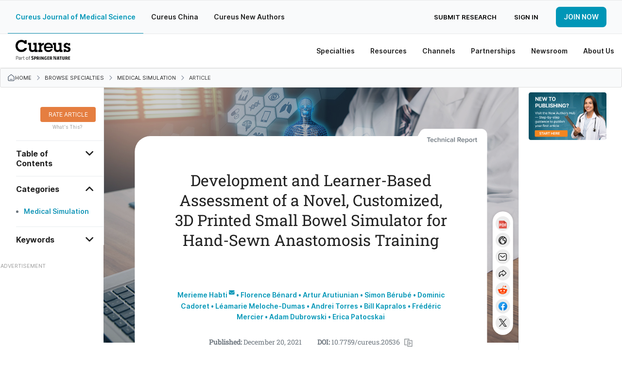

--- FILE ---
content_type: text/html; charset=utf-8
request_url: https://www.cureus.com/articles/77885-development-and-learner-based-assessment-of-a-novel-customized-3d-printed-small-bowel-simulator-for-hand-sewn-anastomosis-training
body_size: 35158
content:
<!DOCTYPE html>
<html prefix='og: http://ogp.me/ns#'>
<head>
<link as='font' crossorigin='anonymous' href='https://public.cureus.com/fonts/inter/Inter-Bold.woff2' rel='preload' type='font/woff2'>
<link as='font' crossorigin='anonymous' href='https://public.cureus.com/fonts/roboto-slab-v24-latin-regular.woff2' rel='preload' type='font/woff2'>
<link as='font' crossorigin='anonymous' href='https://public.cureus.com/fonts/inter/Inter-Regular.woff2' rel='preload' type='font/woff2'>
<link as='font' crossorigin='anonymous' href='https://public.cureus.com/fonts/inter/Inter-SemiBold.woff2' rel='preload' type='font/woff2'>
<meta charset='utf-8'>
<meta content='zjkqdnefb408s8r553whzqbqpwzt4h' name='facebook-domain-verification'>

<script src='https://scripts.webcontentassessor.com/scripts/6644f6ec6410f12d38d14e10b9fd8b26e52181f9a3967852a941195459957aa4' type='application/javascript'></script>
<!-- End Google Tag Manager -->
<script>
  window.dataLayer = window.dataLayer || [];
  window.dataLayer.push({
    user: {
      id: null
    }
  })
</script>
<style>
  .async-hide { opacity: 0 !important}
</style>
<link rel="stylesheet" media="all" href="https://assets.cureus.com/packs/application-46372d10-1.css" />
<link rel="stylesheet" media="all" href="https://assets.cureus.com/packs/application-46372d10-2.css" />
<link rel="stylesheet" media="all" href="https://assets.cureus.com/packs/application-46372d10-3.css" />
<link rel="stylesheet" media="all" href="https://assets.cureus.com/packs/application-46372d10-4.css" />
<link rel="stylesheet" media="all" href="https://assets.cureus.com/packs/application-46372d10-5.css" />
<link rel="stylesheet" media="all" href="https://assets.cureus.com/packs/application-46372d10-6.css" />
<!-- Google Tag Manager -->
<script>(function(w,d,s,l,i){w[l]=w[l]||[];w[l].push({'gtm.start':
new Date().getTime(),event:'gtm.js'});var f=d.getElementsByTagName(s)[0],
j=d.createElement(s),dl=l!='dataLayer'?'&l='+l:'';j.async=true;j.src=
'https://www.googletagmanager.com/gtm.js?id='+i+dl;f.parentNode.insertBefore(j,f);
})(window,document,'script','dataLayer','GTM-5L5TP48');</script>


<meta data-hubspot-id='pe46589883'>



<script src='https://d3js.org/d3.v4.js'></script>
<script src='https://d3js.org/d3-scale-chromatic.v1.min.js'></script>
<script src='https://d3js.org/d3-geo-projection.v2.min.js'></script>
<script src='https://cdnjs.cloudflare.com/ajax/libs/d3-tip/0.7.1/d3-tip.min.js'></script>
<script src='https://cdnjs.cloudflare.com/ajax/libs/d3-legend/2.13.0/d3-legend.js'></script>

<title>Development and Learner-Based Assessment of a Novel, Customized, 3D Printed Small Bowel Simulator for Hand-Sewn Anastomosis Training | Cureus</title>
<meta name="csrf-param" content="authenticity_token" />
<meta name="csrf-token" content="2g3ZwtepRHE2QcjYyhqtakv6Rj4b//jSkOpCn0KkpYGYPkJfE6ucjG5KD7PKazdNMUya9Irmbvg2HZkn6EZK0g==" />
<meta site='Cureus'>
<meta content='width=device-width, initial-scale=1.0' name='viewport'>
<meta content='text/html;charset=utf-8' http-equiv='Content-Type'>
<meta content='Hand-sewn bowel anastomosis (HSBA) is an essential skill for surgical residents to learn, as it is used in numerous surgical procedures. However, the opportunities to practice this skill before attempting it on patients are limited. Practice on simulators can help improve this technique, but there is a paucity of realistic, cost-efficient simulators for the acquisition of HSBA skills.

This technical report describes the development of our simulator that consists of a small bowel manufactured from silicone and a 3D-printed clamp system to hold the bowel in place. Our simulator was co-designed by a clinical team of surgeons and then assessed for perceived acceptability and effectiveness by 16 junior residents in various surgical specialties at our faculty. A majority of the learners rated our simulator to be a good or very good learning tool for HSBA, although they suggested some minor improvements.

Overall, our silicone small bowel model appears to be an effective and inexpensive way to acquire this surgical skill.' name='description'>
<meta content='403691619670159' property='fb:pages'>
<link rel="schema.DC" href="http://purl.org/DC/elements/1.0/" /><meta name="citation_journal_title" content="Cureus" /><meta name="citation_title" content="Development and Learner-Based Assessment of a Novel, Customized, 3D Printed Small Bowel Simulator for Hand-Sewn Anastomosis Training" /><meta name="citation_publication_date" content="2021/12/20" /><meta name="citation_date" content="2021/12/20" /><meta name="citation_issue" content="12" /><meta name="citation_volume" content="13" /><meta name="citation_doi" content="10.7759/cureus.20536" /><meta name="citation_fulltext_html_url" content="https://cureus.com/articles/77885-development-and-learner-based-assessment-of-a-novel-customized-3d-printed-small-bowel-simulator-for-hand-sewn-anastomosis-training" /><meta name="citation_author" content="Merieme Habti" /><meta name="citation_author" content="Florence Bénard" /><meta name="citation_author" content="Artur Arutiunian" /><meta name="citation_author" content="Simon Bérubé" /><meta name="citation_author" content="Dominic Cadoret" /><meta name="citation_author" content="Léamarie Meloche-Dumas" /><meta name="citation_author" content="Andrei Torres" /><meta name="citation_author" content="Bill Kapralos" /><meta name="citation_author" content="Frédéric Mercier" /><meta name="citation_author" content="Adam  Dubrowski" /><meta name="citation_author" content="Erica Patocskai" /><meta name="DC.Publisher" content="Cureus" /><meta name="DC.Title" content="Development and Learner-Based Assessment of a Novel, Customized, 3D Printed Small Bowel Simulator for Hand-Sewn Anastomosis Training" /><meta name="DC.Date" content="2021-12-20" /><meta name="DC.Identifier" content="10.7759/cureus.20536" /><meta name="DC.Language" content="en" /><meta name="DC.Contributor" content="Merieme Habti" /><meta name="DC.Contributor" content="Florence Bénard" /><meta name="DC.Contributor" content="Artur Arutiunian" /><meta name="DC.Contributor" content="Simon Bérubé" /><meta name="DC.Contributor" content="Dominic Cadoret" /><meta name="DC.Contributor" content="Léamarie Meloche-Dumas" /><meta name="DC.Contributor" content="Andrei Torres" /><meta name="DC.Contributor" content="Bill Kapralos" /><meta name="DC.Contributor" content="Frédéric Mercier" /><meta name="DC.Contributor" content="Adam  Dubrowski" /><meta name="DC.Contributor" content="Erica Patocskai" /><meta name="prism.issn" content="2168-8184" /><meta name="prism.publicationName" content="Cureus" /><meta name="prism.publicationDate" content="2021/12/20" /><meta name="prism.url" content="https://cureus.com/articles/77885-development-and-learner-based-assessment-of-a-novel-customized-3d-printed-small-bowel-simulator-for-hand-sewn-anastomosis-training" /><meta name="prism.doi" content="10.7759/cureus.20536" /><meta name="prism.volume" content="13" />
<meta property="og:title" content="Development and Learner-Based Assessment of a Novel, Customized, 3D Printed Small Bowel Simulator for Hand-Sewn Anastomosis Training" /><meta property="og:type" content="article" /><meta property="og:image" content="https://assets.cureus.com/uploads/figure/file/291670/article_river_72cb91004f3411ec83435ff8c217de38-Webp.net-resizeimage-1-.png" /><meta property="og:description" content="Hand-sewn bowel anastomosis (HSBA) is an essential skill for surgical residents to learn, as it is used in numerous surgical procedures. However, the opportunities to practice this skill before attempting it on patients are limited. Practice on simulators can help improve this technique, but there is a paucity of realistic, cost-efficient simulators for the acquisition of HSBA skills.

This technical report describes the development of our simulator that consists of a small bowel manufactured from silicone and a 3D-printed clamp system to hold the bowel in place. Our simulator was co-designed by a clinical team of surgeons and then assessed for perceived acceptability and effectiveness by 16 junior residents in various surgical specialties at our faculty. A majority of the learners rated our simulator to be a good or very good learning tool for HSBA, although they suggested some minor improvements.

Overall, our silicone small bowel model appears to be an effective and inexpensive way to acquire this surgical skill." /><meta property="og:url" content="https://cureus.com/articles/77885-development-and-learner-based-assessment-of-a-novel-customized-3d-printed-small-bowel-simulator-for-hand-sewn-anastomosis-training" />
<meta property="twitter:card" content="summary" /><meta property="twitter:site" content="cureusinc" /><meta property="twitter:title" content="Development and Learner-Based Assessment of a Novel, Customized, 3D Printed Small Bowel Simulator for Hand-Sewn Anastomosis Training" /><meta property="twitter:description" content="Hand-sewn bowel anastomosis (HSBA) is an essential skill for surgical residents to learn, as it is used in numerous surgical procedures. However, the opportunities to practice this skill before ..." /><meta property="twitter:image:src" content="https://assets.cureus.com/uploads/figure/file/291670/article_river_72cb91004f3411ec83435ff8c217de38-Webp.net-resizeimage-1-.png" />
<meta content='Merieme Habti' name='citation_author'>
<meta content='Florence Bénard' name='citation_author'>
<meta content='Artur Arutiunian' name='citation_author'>
<meta content='Simon Bérubé' name='citation_author'>
<meta content='Dominic Cadoret' name='citation_author'>
<meta content='Léamarie Meloche-Dumas' name='citation_author'>
<meta content='Andrei Torres' name='citation_author'>
<meta content='Bill Kapralos' name='citation_author'>
<meta content='Frédéric Mercier' name='citation_author'>
<meta content='Adam Dubrowski' name='citation_author'>
<meta content='Erica Patocskai' name='citation_author'>
<meta content='2021/12/20' name='publication_date'>
<meta content='https://www.cureus.com/articles/77885-development-and-learner-based-assessment-of-a-novel-customized-3d-printed-small-bowel-simulator-for-hand-sewn-anastomosis-training.pdf' name='citation_pdf_url'>


<!--[if lt IE 9]><link rel="stylesheet" media="screen" href="https://assets.cureus.com/packs/css/foundation-ie-patch-70ff3285.css" /><![endif]-->
<!--[if lt IE 9]>
<script>
document.createElement('header');
document.createElement('nav');
document.createElement('section');
document.createElement('article');
document.createElement('aside');
document.createElement('footer');
document.createElement('hgroup');
</script>
<![endif]-->



<link href='https://assets.cureus.com/packs/media/images/favicon-6b3259c58f4356da2cc885357cfda20b.png' rel='shortcut icon'>
<script src="https://assets.cureus.com/packs/js/modernizr-8ad0779d25748d21c1cc.js"></script>
<script src="https://assets.cureus.com/packs/js/jquery-d5854e0d721072bca7a6.js"></script>
<script src="https://assets.cureus.com/packs/js/fastclick-323a2185944c9b628eb4.js"></script>
<link href="https://www.cureus.com/articles/77885-development-and-learner-based-assessment-of-a-novel-customized-3d-printed-small-bowel-simulator-for-hand-sewn-anastomosis-training" rel="canonical" />



</head>
<body class='application_layout uiv3 articles_controller articles_controller_show false article_show non-sticky-primary-nav' data-action_name='show' data-controller_name='articles_controller' data-spy='scroll' data-target='.subnav' data-twttr-rendered='true'>
<!-- Google Tag Manager (noscript) -->
<noscript><iframe src="https://www.googletagmanager.com/ns.html?id=GTM-5L5TP48"
height="0" width="0" style="display:none;visibility:hidden"></iframe></noscript>
<!-- End Google Tag Manager (noscript) -->

<nav class='mobile-navigation mobile-left'>
<div class='mobile-scroll'>
<div class='mobile-menu'>
<ul>
<li class='mobile-menu-home'>
<a class="light-blue-hover" href="https://www.cureus.com/">Home</a>
</li>
<li class='light-blue-hover'>
<div class='mobile-dropdown-anchor light-blue-hover'>
<div class='mobile-dropdown-anchor-content'>
<span>Specialties</span>
<img class="right-forward-icon" src="https://public.cureus.com/new-nav-bar/nav-right-arrow.png" />
</div>
</div>
<div class='mobile-dropdown'>
<ul class='specialties'>
<div class='left-mobile-dropdown-wrapper'>
<span class='left-mobile-dropdown-header mobile-dropdown-back light-blue-hover'>
<span><img class="left-back-icon" src="https://public.cureus.com/new-nav-bar/nav-left-arrow-blue.png" /></span>
<span class='mobile-dropdown-heading'>Specialties</span>
</span>
</div>
<div class='left-mobile-dropdown'>
<h4 class='dropdown-headers'>Browse</h4>
<li>
<a class="browse light-blue-hover" href="https://www.cureus.com/articles"><img src="https://public.cureus.com/new-nav-bar/article-icon.png" />
<span>Articles</span>
</a></li>
<li>
<a class="browse light-blue-hover" href="https://www.cureus.com/posters"><img src="https://public.cureus.com/new-nav-bar/poster-icon.png" />
<span>Posters</span>
</a></li>
<li>
<a class="browse light-blue-hover" href="https://www.cureus.com/abstracts"><img src="https://public.cureus.com/new-nav-bar/abstract-icon.png" />
<span>Abstracts</span>
</a></li>
<li>
<a class="browse light-blue-hover collection" href="https://www.cureus.com/collections"><img class="new-tag" src="https://public.cureus.com/new-nav-bar/new-tag-mobile.png" />
<img src="https://public.cureus.com/new-nav-bar/collections-blue.png" />
<span>Cureus Collections</span>
</a></li>
</div>
<h4 class='dropdown-headers specialties'>Specialties</h4>
<ul>
<li class='specialty'>
<a class="light-blue-hover" target="_blank" href="https://allergy_immunology.cureus.com/"><img src="https://public.cureus.com/new-nav-bar/specialties-tab/allergy_immunology.png" />
<span>Allergy / Immunology</span>
</a></li>
<li class='specialty'>
<a class="light-blue-hover" target="_blank" href="https://anatomy.cureus.com/"><img src="https://public.cureus.com/new-nav-bar/specialties-tab/anatomy.png" />
<span>Anatomy</span>
</a></li>
<li class='specialty'>
<a class="light-blue-hover" target="_blank" href="https://anesthesiology.cureus.com/"><img src="https://public.cureus.com/new-nav-bar/specialties-tab/anesthesiology.png" />
<span>Anesthesiology</span>
</a></li>
<li class='specialty'>
<a class="light-blue-hover" target="_blank" href="https://cardiac_thoracic_vascular_surgery.cureus.com/"><img src="https://public.cureus.com/new-nav-bar/specialties-tab/cardiac_thoracic_vascular_surgery.png" />
<span>Cardiac / Thoracic / Vascular Surgery</span>
</a></li>
<li class='specialty'>
<a class="light-blue-hover" target="_blank" href="https://cardiology.cureus.com/"><img src="https://public.cureus.com/new-nav-bar/specialties-tab/cardiology.png" />
<span>Cardiology</span>
</a></li>
<li class='specialty'>
<a class="light-blue-hover" target="_blank" href="https://dentistry.cureus.com/"><img src="https://public.cureus.com/new-nav-bar/specialties-tab/dentistry.png" />
<span>Dentistry</span>
</a></li>
<li class='specialty'>
<a class="light-blue-hover" target="_blank" href="https://dermatology.cureus.com/"><img src="https://public.cureus.com/new-nav-bar/specialties-tab/dermatology.png" />
<span>Dermatology</span>
</a></li>
<li class='specialty'>
<a class="light-blue-hover" target="_blank" href="https://emergency_medicine.cureus.com/"><img src="https://public.cureus.com/new-nav-bar/specialties-tab/emergency_medicine.png" />
<span>Emergency Medicine</span>
</a></li>
<li class='specialty'>
<a class="light-blue-hover" target="_blank" href="https://endocrinology_diabetes_metabolism.cureus.com/"><img src="https://public.cureus.com/new-nav-bar/specialties-tab/endocrinology_diabetes_metabolism.png" />
<span>Endocrinology / Diabetes / Metabolism</span>
</a></li>
<li class='specialty'>
<a class="light-blue-hover" target="_blank" href="https://environmental_health.cureus.com/"><img src="https://public.cureus.com/new-nav-bar/specialties-tab/environmental_health.png" />
<span>Environmental Health</span>
</a></li>
<li class='specialty'>
<a class="light-blue-hover" target="_blank" href="https://epidemiology_public_health.cureus.com/"><img src="https://public.cureus.com/new-nav-bar/specialties-tab/epidemiology_public_health.png" />
<span>Epidemiology / Public Health</span>
</a></li>
<li class='specialty'>
<a class="light-blue-hover" target="_blank" href="https://family_general_practice.cureus.com/"><img src="https://public.cureus.com/new-nav-bar/specialties-tab/family_general_practice.png" />
<span>Family / General Practice</span>
</a></li>
<li class='specialty'>
<a class="light-blue-hover" target="_blank" href="https://cureus.com/forensic_medicine"><img src="https://public.cureus.com/new-nav-bar/specialties-tab/forensic_medicine.png" />
<span>Forensic Medicine</span>
</a></li>
<li class='specialty'>
<a class="light-blue-hover" target="_blank" href="https://gastroenterology.cureus.com/"><img src="https://public.cureus.com/new-nav-bar/specialties-tab/gastroenterology.png" />
<span>Gastroenterology</span>
</a></li>
<li class='specialty'>
<a class="light-blue-hover" target="_blank" href="https://general_surgery.cureus.com/"><img src="https://public.cureus.com/new-nav-bar/specialties-tab/general_surgery.png" />
<span>General Surgery</span>
</a></li>
<li class='specialty'>
<a class="light-blue-hover" target="_blank" href="https://cureus.com/genetics"><img src="https://public.cureus.com/new-nav-bar/specialties-tab/genetics.png" />
<span>Genetics</span>
</a></li>
<li class='specialty'>
<a class="light-blue-hover" target="_blank" href="https://cureus.com/geriatrics"><img src="https://public.cureus.com/new-nav-bar/specialties-tab/geriatrics.png" />
<span>Geriatrics</span>
</a></li>
<li class='specialty'>
<a class="light-blue-hover" target="_blank" href="https://healthcare_technology.cureus.com/"><img src="https://public.cureus.com/new-nav-bar/specialties-tab/healthcare_technology.png" />
<span>Healthcare Technology</span>
</a></li>
<li class='specialty'>
<a class="light-blue-hover" target="_blank" href="https://health_policy.cureus.com/"><img src="https://public.cureus.com/new-nav-bar/specialties-tab/health_policy.png" />
<span>Health Policy</span>
</a></li>
<li class='specialty'>
<a class="light-blue-hover" target="_blank" href="https://hematology.cureus.com/"><img src="https://public.cureus.com/new-nav-bar/specialties-tab/hematology.png" />
<span>Hematology</span>
</a></li>
<li class='specialty'>
<a class="light-blue-hover" target="_blank" href="https://cureus.com/hiv_aids"><img src="https://public.cureus.com/new-nav-bar/specialties-tab/hiv_aids.png" />
<span>HIV / AIDS</span>
</a></li>
<li class='specialty'>
<a class="light-blue-hover" target="_blank" href="https://infectious_disease.cureus.com/"><img src="https://public.cureus.com/new-nav-bar/specialties-tab/infectious_disease.png" />
<span>Infectious Disease</span>
</a></li>
<li class='specialty'>
<a class="light-blue-hover" target="_blank" href="https://cureus.com/integrative_complementary_medicine"><img src="https://public.cureus.com/new-nav-bar/specialties-tab/integrative_complementary_medicine.png" />
<span>Integrative / Complementary Medicine</span>
</a></li>
<li class='specialty'>
<a class="light-blue-hover" target="_blank" href="https://internal_medicine.cureus.com/"><img src="https://public.cureus.com/new-nav-bar/specialties-tab/internal_medicine.png" />
<span>Internal Medicine</span>
</a></li>
<li class='specialty'>
<a class="light-blue-hover" target="_blank" href="https://cureus.com/medical_education"><img src="https://public.cureus.com/new-nav-bar/specialties-tab/medical_education.png" />
<span>Medical Education</span>
</a></li>
<li class='specialty'>
<a class="light-blue-hover" target="_blank" href="https://cureus.com/medical_physics"><img src="https://public.cureus.com/new-nav-bar/specialties-tab/medical_physics.png" />
<span>Medical Physics</span>
</a></li>
<li class='specialty'>
<a class="light-blue-hover" target="_blank" href="https://cureus.com/medical_simulation"><img src="https://public.cureus.com/new-nav-bar/specialties-tab/medical_simulation.png" />
<span>Medical Simulation</span>
</a></li>
<li class='specialty'>
<a class="light-blue-hover" target="_blank" href="https://nephrology.cureus.com/"><img src="https://public.cureus.com/new-nav-bar/specialties-tab/nephrology.png" />
<span>Nephrology</span>
</a></li>
<li class='specialty'>
<a class="light-blue-hover" target="_blank" href="https://neurology.cureus.com/"><img src="https://public.cureus.com/new-nav-bar/specialties-tab/neurology.png" />
<span>Neurology</span>
</a></li>
<li class='specialty'>
<a class="light-blue-hover" target="_blank" href="https://neurosurgery.cureus.com/"><img src="https://public.cureus.com/new-nav-bar/specialties-tab/neurosurgery.png" />
<span>Neurosurgery</span>
</a></li>
<li class='specialty'>
<a class="light-blue-hover" target="_blank" href="https://cureus.com/nuclear_medicine"><img src="https://public.cureus.com/new-nav-bar/specialties-tab/nuclear_medicine.png" />
<span>Nuclear Medicine</span>
</a></li>
<li class='specialty'>
<a class="light-blue-hover" target="_blank" href="https://cureus.com/nutrition"><img src="https://public.cureus.com/new-nav-bar/specialties-tab/nutrition.png" />
<span>Nutrition</span>
</a></li>
<li class='specialty'>
<a class="light-blue-hover" target="_blank" href="https://obstetrics_gynecology.cureus.com/"><img src="https://public.cureus.com/new-nav-bar/specialties-tab/obstetrics_gynecology.png" />
<span>Obstetrics / Gynecology</span>
</a></li>
<li class='specialty'>
<a class="light-blue-hover" target="_blank" href="https://cureus.com/occupational_health"><img src="https://public.cureus.com/new-nav-bar/specialties-tab/occupational_health.png" />
<span>Occupational Health</span>
</a></li>
<li class='specialty'>
<a class="light-blue-hover" target="_blank" href="https://oncology.cureus.com/"><img src="https://public.cureus.com/new-nav-bar/specialties-tab/oncology.png" />
<span>Oncology</span>
</a></li>
<li class='specialty'>
<a class="light-blue-hover" target="_blank" href="https://ophthalmology.cureus.com/"><img src="https://public.cureus.com/new-nav-bar/specialties-tab/ophthalmology.png" />
<span>Ophthalmology</span>
</a></li>
<li class='specialty'>
<a class="light-blue-hover" target="_blank" href="https://oral_medicine.cureus.com/"><img src="https://public.cureus.com/new-nav-bar/specialties-tab/oral_medicine.png" />
<span>Oral Medicine</span>
</a></li>
<li class='specialty'>
<a class="light-blue-hover" target="_blank" href="https://orthopedics.cureus.com/"><img src="https://public.cureus.com/new-nav-bar/specialties-tab/orthopedics.png" />
<span>Orthopedics</span>
</a></li>
<li class='specialty'>
<a class="light-blue-hover" target="_blank" href="https://cureus.com/osteopathic_medicine"><img src="https://public.cureus.com/new-nav-bar/specialties-tab/osteopathic_medicine.png" />
<span>Osteopathic Medicine</span>
</a></li>
<li class='specialty'>
<a class="light-blue-hover" target="_blank" href="https://otolaryngology.cureus.com/"><img src="https://public.cureus.com/new-nav-bar/specialties-tab/otolaryngology.png" />
<span>Otolaryngology</span>
</a></li>
<li class='specialty'>
<a class="light-blue-hover" target="_blank" href="https://cureus.com/pain_management"><img src="https://public.cureus.com/new-nav-bar/specialties-tab/pain_management.png" />
<span>Pain Management</span>
</a></li>
<li class='specialty'>
<a class="light-blue-hover" target="_blank" href="https://cureus.com/palliative_care"><img src="https://public.cureus.com/new-nav-bar/specialties-tab/palliative_care.png" />
<span>Palliative Care</span>
</a></li>
<li class='specialty'>
<a class="light-blue-hover" target="_blank" href="https://pathology.cureus.com/"><img src="https://public.cureus.com/new-nav-bar/specialties-tab/pathology.png" />
<span>Pathology</span>
</a></li>
<li class='specialty'>
<a class="light-blue-hover" target="_blank" href="https://pediatrics.cureus.com/"><img src="https://public.cureus.com/new-nav-bar/specialties-tab/pediatrics.png" />
<span>Pediatrics</span>
</a></li>
<li class='specialty'>
<a class="light-blue-hover" target="_blank" href="https://pediatric_surgery.cureus.com/"><img src="https://public.cureus.com/new-nav-bar/specialties-tab/pediatric_surgery.png" />
<span>Pediatric Surgery</span>
</a></li>
<li class='specialty'>
<a class="light-blue-hover" target="_blank" href="https://cureus.com/pharmacology"><img src="https://public.cureus.com/new-nav-bar/specialties-tab/pharmacology.png" />
<span>Pharmacology</span>
</a></li>
<li class='specialty'>
<a class="light-blue-hover" target="_blank" href="https://physical_medicine_rehabilitation.cureus.com/"><img src="https://public.cureus.com/new-nav-bar/specialties-tab/physical_medicine_rehabilitation.png" />
<span>Physical Medicine & Rehabilitation</span>
</a></li>
<li class='specialty'>
<a class="light-blue-hover" target="_blank" href="https://cureus.com/plastic_surgery"><img src="https://public.cureus.com/new-nav-bar/specialties-tab/plastic_surgery.png" />
<span>Plastic Surgery</span>
</a></li>
<li class='specialty'>
<a class="light-blue-hover" target="_blank" href="https://cureus.com/podiatry"><img src="https://public.cureus.com/new-nav-bar/specialties-tab/podiatry.png" />
<span>Podiatry</span>
</a></li>
<li class='specialty'>
<a class="light-blue-hover" target="_blank" href="https://preventive_medicine.cureus.com/"><img src="https://public.cureus.com/new-nav-bar/specialties-tab/preventive_medicine.png" />
<span>Preventive Medicine</span>
</a></li>
<li class='specialty'>
<a class="light-blue-hover" target="_blank" href="https://psychiatry.cureus.com/"><img src="https://public.cureus.com/new-nav-bar/specialties-tab/psychiatry.png" />
<span>Psychiatry</span>
</a></li>
<li class='specialty'>
<a class="light-blue-hover" target="_blank" href="https://psychology.cureus.com/"><img src="https://public.cureus.com/new-nav-bar/specialties-tab/psychology.png" />
<span>Psychology</span>
</a></li>
<li class='specialty'>
<a class="light-blue-hover" target="_blank" href="https://health_public.cureus.com/"><img src="https://public.cureus.com/new-nav-bar/specialties-tab/health_public.png" />
<span>Public Health</span>
</a></li>
<li class='specialty'>
<a class="light-blue-hover" target="_blank" href="https://pulmonology.cureus.com/"><img src="https://public.cureus.com/new-nav-bar/specialties-tab/pulmonology.png" />
<span>Pulmonology</span>
</a></li>
<li class='specialty'>
<a class="light-blue-hover" target="_blank" href="https://cureus.com/quality_improvement"><img src="https://public.cureus.com/new-nav-bar/specialties-tab/quality_improvement.png" />
<span>Quality Improvement</span>
</a></li>
<li class='specialty'>
<a class="light-blue-hover" target="_blank" href="https://radiation_oncology.cureus.com/"><img src="https://public.cureus.com/new-nav-bar/specialties-tab/radiation_oncology.png" />
<span>Radiation Oncology</span>
</a></li>
<li class='specialty'>
<a class="light-blue-hover" target="_blank" href="https://radiology.cureus.com/"><img src="https://public.cureus.com/new-nav-bar/specialties-tab/radiology.png" />
<span>Radiology</span>
</a></li>
<li class='specialty'>
<a class="light-blue-hover" target="_blank" href="https://rheumatology.cureus.com/"><img src="https://public.cureus.com/new-nav-bar/specialties-tab/rheumatology.png" />
<span>Rheumatology</span>
</a></li>
<li class='specialty'>
<a class="light-blue-hover" target="_blank" href="https://cureus.com/sports_medicine"><img src="https://public.cureus.com/new-nav-bar/specialties-tab/sports_medicine.png" />
<span>Sports Medicine</span>
</a></li>
<li class='specialty'>
<a class="light-blue-hover" target="_blank" href="https://cureus.com/substance_use_and_addiction"><img src="https://public.cureus.com/new-nav-bar/specialties-tab/substance_use_and_addiction.png" />
<span>Substance Use and Addiction</span>
</a></li>
<li class='specialty'>
<a class="light-blue-hover" target="_blank" href="https://cureus.com/therapeutics"><img src="https://public.cureus.com/new-nav-bar/specialties-tab/therapeutics.png" />
<span>Therapeutics</span>
</a></li>
<li class='specialty'>
<a class="light-blue-hover" target="_blank" href="https://transplantation.cureus.com/"><img src="https://public.cureus.com/new-nav-bar/specialties-tab/transplantation.png" />
<span>Transplantation</span>
</a></li>
<li class='specialty'>
<a class="light-blue-hover" target="_blank" href="https://cureus.com/trauma"><img src="https://public.cureus.com/new-nav-bar/specialties-tab/trauma.png" />
<span>Trauma</span>
</a></li>
<li class='specialty'>
<a class="light-blue-hover" target="_blank" href="https://urology.cureus.com/"><img src="https://public.cureus.com/new-nav-bar/specialties-tab/urology.png" />
<span>Urology</span>
</a></li>
<li class='specialty'>
<a class="light-blue-hover" target="_blank" href="https://cureus.com/miscellaneous"><img src="https://public.cureus.com/new-nav-bar/specialties-tab/miscellaneous.png" />
<span>Miscellaneous</span>
</a></li>
</ul>
</ul>
</div>
</li>

<li class='light-blue-hover'>
<div class='mobile-dropdown-anchor light-blue-hover'>
<div class='mobile-dropdown-anchor-content'>
<span>Resources</span>
<img class="right-forward-icon" src="https://public.cureus.com/new-nav-bar/nav-right-arrow.png" />
</div>
</div>
<div class='mobile-dropdown'>
<ul class='resources'>
<div class='left-mobile-dropdown-wrapper'>
<div class='left-mobile-dropdown-header mobile-dropdown-back light-blue-hover'>
<img class="left-back-icon" src="https://public.cureus.com/new-nav-bar/nav-left-arrow-blue.png" />
<span class='mobile-dropdown-heading'>Resources</span>
</div>
</div>
<div class='left-mobile-dropdown'>
<h4 class='dropdown-headers'>About</h4>
<li>
<a class="browse light-blue-hover" href="https://www.cureus.com/about_publishing"><img src="https://public.cureus.com/new-nav-bar/article-icon.png" />
<span>About Publishing</span>
</a></li>
<li>
<a class="browse light-blue-hover" href="https://www.cureus.com/about_peer_review"><img src="https://public.cureus.com/new-nav-bar/about-peer-review.png" />
<span>About Peer Review</span>
</a></li>
</div>
<h4 class='dropdown-headers'>For Authors & Reviewers</h4>
<li>
<a class="light-blue-hover" href="https://www.cureus.com/author_guide"><img src="https://public.cureus.com/new-nav-bar/author-guide.png" />
<span>Author Guide</span>
</a></li>
<li>
<a class="light-blue-hover" href="https://www.cureus.com/reviewer_guide"><img src="https://public.cureus.com/new-nav-bar/reviewer-guide.png" />
<span>Reviewer Guide</span>
</a></li>
<li>
<a class="light-blue-hover" href="https://www.cureus.com/guest_editor_guide"><img src="https://public.cureus.com/new-nav-bar/guest-editor-guide.png" />
<span>Guest Editor Guide</span>
</a></li>
<li>
<a class="light-blue-hover" href="https://www.cureus.com/academic_channels_guide"><img src="https://public.cureus.com/channel_guide.png" />
<span>Academic Channels Guide</span>
</a></li>
<li>
<a class="light-blue-hover" href="https://www.cureus.com/media_guide"><img src="https://public.cureus.com/new-nav-bar/media-guide.png" />
<span>Media Guide</span>
</a></li>
<li>
<a class="light-blue-hover" href="https://www.cureus.com/about_collections"><img src="https://public.cureus.com/new-nav-bar/partnerships/about_advertising.png" />
<span>About Collections</span>
</a></li>
<li>
<a class="light-blue-hover" href="https://www.cureus.com/cureus_editing_services"><img src="https://public.cureus.com/new-nav-bar/preferred-editing-service.png" />
<span>Author Fees (Preferred Editing)</span>
</a></li>
<li>
<a class="light-blue-hover" href="https://www.cureus.com/honors"><img src="https://public.cureus.com/new-nav-bar/cureus-honors.png" />
<span>Cureus Honors</span>
</a></li>
<li>
<a class="light-blue-hover" href="https://www.cureus.com/article_promotion"><img src="https://public.cureus.com/new-nav-bar/tag.png" />
<span>Article Promotion</span>
</a></li>
<li>
<a class="light-blue-hover" href="https://www.cureus.com/authors_hub"><img src="https://public.cureus.com/new-nav-bar/authors-hub-img.png" />
<span>New Authors Hub</span>
</a></li>
<li>
<a class="light-blue-hover" href="https://www.cureus.com/promotion_guide"><img src="https://public.cureus.com/new-nav-bar/sharing.png" />
<span>Article Sharing Guide</span>
</a></li>
<li>
<a class="light-blue-hover" href="https://www.cureus.com/siq"><img src="https://public.cureus.com/new-nav-bar/shield.png" />
<span>SIQ</span>
</a></li>
</ul>
</div>
</li>

<li class='light-blue-hover'>
<div class='mobile-dropdown-anchor light-blue-hover'>
<div class='mobile-dropdown-anchor-content'>
<span>Channels</span>
<img class="right-forward-icon" src="https://public.cureus.com/new-nav-bar/nav-right-arrow.png" />
</div>
</div>
<div class='mobile-dropdown'>
<ul class='specialties'>
<div class='left-mobile-dropdown-wrapper'>
<span class='left-mobile-dropdown-header mobile-dropdown-back light-blue-hover'>
<span><img class="left-back-icon" src="https://public.cureus.com/new-nav-bar/nav-left-arrow-blue.png" /></span>
<span class='mobile-dropdown-heading'>Channels</span>
</span>
</div>
<div class='left-mobile-dropdown'>
<h4 class='dropdown-headers'>About</h4>
<li>
<a class="browse light-blue-hover" href="https://www.cureus.com/channels"><img src="https://public.cureus.com/new-nav-bar/about-channels-icon.png" />
<span>About Cureus Channels</span>
</a></li>
<li>
<a class="browse light-blue-hover" href="https://www.cureus.com/academic_channels_guide"><img src="https://public.cureus.com/new-nav-bar/reviewer-guide.png" />
<span>Cureus Channels Guide</span>
</a></li>
</div>
<h4 class='dropdown-headers'>Browse</h4>
<li>
<a class="light-blue-hover" href="https://www.cureus.com/channels/all?view=academic"><img src="https://public.cureus.com/new-nav-bar/academic-channel-icon.png" />
<span>Academic Channels</span>
</a></li>
<li>
<a class="light-blue-hover" href="https://www.cureus.com/channels/all?view=commercial"><img src="https://public.cureus.com/new-nav-bar/commercial-channel-icon.png" />
<span>Commercial Channels</span>
</a></li>
</ul>
</div>
</li>

<li class='light-blue-hover'>
<div class='mobile-dropdown-anchor light-blue-hover'>
<div class='mobile-dropdown-anchor-content'>
<span>Partnerships</span>
<img class="right-forward-icon" src="https://public.cureus.com/new-nav-bar/nav-right-arrow.png" />
</div>
</div>
<div class='mobile-dropdown'>
<ul>
<div class='left-mobile-dropdown-wrapper'>
<div class='left-mobile-dropdown-header mobile-dropdown-back light-blue-hover'>
<img class="left-back-icon" src="https://public.cureus.com/new-nav-bar/nav-left-arrow-blue.png" />
<span class='mobile-dropdown-heading'>Partnerships</span>
</div>
</div>
<div class='left-mobile-dropdown'>
<h4 class='dropdown-headers'>Cureus Partnerships</h4>
<p class='partnerships-description'>Offering a variety of advertising and sponsorship options for reaching influential specialists from targeted demographic splits.</p>
<li>
<a class="learn-more-button-left light-blue-hover" href="https://www.cureus.com/partnerships"><img src="https://public.cureus.com/new-nav-bar/arrow-right-blue.png" />
<span>Learn more</span>
</a></li>
</div>
<h4 class='dropdown-headers'>Institutional Partners</h4>
<li>
<a class="light-blue-hover" href="https://www.cureus.com/channels"><img src="https://public.cureus.com/new-nav-bar/partnerships/about_advertising.png" />
<span>About Channels</span>
</a></li>
<li>
<a class="light-blue-hover" href="https://www.cureus.com/channels/all"><img src="https://public.cureus.com/new-nav-bar/partnerships/advertising_policy.png" />
<span>List of Cureus Channels</span>
</a></li>
<h4 class='dropdown-headers'>Advertising & Sponsorship</h4>
<li>
<a class="light-blue-hover" href="https://www.cureus.com/ads_sponsorship"><img src="https://public.cureus.com/new-nav-bar/partnerships/about_advertising.png" />
<span>Advertise With Us</span>
</a></li>
<li>
<a class="light-blue-hover" href="https://www.cureus.com/advertising"><img src="https://public.cureus.com/new-nav-bar/partnerships/advertising_policy.png" />
<span>Advertising Policy</span>
</a></li>
<li>
<a data-reveal-id="media-kit-modal" class="light-blue-hover" href="#"><img src="https://public.cureus.com/new-nav-bar/partnerships/download.png" />
<span>Download Media Kit</span>
</a></li>
<h4 class='dropdown-headers'>Competitions</h4>
<li>
<a class="light-blue-hover" href="https://www.cureus.com/competitions"><img src="https://public.cureus.com/new-nav-bar/partnerships/about_comps.png" />
<span>About Competitions</span>
</a></li>
<li>
<a class="light-blue-hover" href="https://www.cureus.com/competitions/past_competitions"><img src="https://public.cureus.com/new-nav-bar/partnerships/past_comps.png" />
<span>Competitions</span>
</a></li>
</ul>
</div>
</li>

<li class='light-blue-hover'>
<div class='mobile-dropdown-anchor light-blue-hover'>
<div class='mobile-dropdown-anchor-content'>
<span>Newsroom</span>
<img class="right-forward-icon" src="https://public.cureus.com/new-nav-bar/nav-right-arrow.png" />
</div>
</div>
<div class='mobile-dropdown'>
<ul class='newsroom'>
<div class='left-mobile-dropdown-wrapper'>
<div class='left-mobile-dropdown-header mobile-dropdown-back light-blue-hover'>
<img class="left-back-icon" src="https://public.cureus.com/new-nav-bar/nav-left-arrow-blue.png" />
<span class='mobile-dropdown-heading'>Newsroom</span>
</div>
</div>
<div class='left-mobile-dropdown'>
<h4 class='dropdown-headers'>Browse</h4>
<a class="light-blue-hover category" href="https://www.cureus.com/newsroom"><img src="https://public.cureus.com/icons/elements-blue.png" />
<span>All</span>
</a><a class="light-blue-hover category" href="https://www.cureus.com/newsroom/news"><img src="https://public.cureus.com/newsroom/news.png" />
<span>News</span>
</a><a class="light-blue-hover category" href="https://www.cureus.com/newsroom/cureusu"><img src="https://public.cureus.com/newsroom/cureusu.png" />
<span>Cureus U</span>
</a><a class="light-blue-hover category" href="https://www.cureus.com/newsroom/newsletter"><img src="https://public.cureus.com/newsroom/newsletters.png" />
<span>Newsletters</span>
</a></div>
<h4 class='dropdown-headers'>Highlights</h4>
<li class='posts'>
<a class="light-blue-hover" href="https://cureus.com/newsroom/newsletter/261"><img src="https://assets.cureus.com/uploads/newsroom_post/thumbnail_image/261/thumbnail_January_2026_Newsletter.png" />
<span>January 2026 Newsletter</span>
</a></li>
<li class='posts'>
<a class="light-blue-hover" href="https://cureus.com/newsroom/newsletter/258"><img src="https://assets.cureus.com/uploads/newsroom_post/thumbnail_image/258/thumbnail_December_Newsletter_thumbnail.png" />
<span>December 2025 Newsletter</span>
</a></li>
<li class='posts'>
<a class="light-blue-hover" href="https://cureus.com/newsroom/news/259"><img src="https://assets.cureus.com/uploads/newsroom_post/thumbnail_image/259/thumbnail_Cureus_in__2_.png" />
<span>Cureus in 2025: A Year of Global Growth and Impact</span>
</a></li>
<li class='posts'>
<a class="light-blue-hover" href="https://cureus.com/newsroom/news/257"><img src="https://assets.cureus.com/uploads/newsroom_post/thumbnail_image/257/thumbnail_become_peer_reviewer.png" />
<span>Cureus Peer Review Explained: Fast, Transparent, and Built for Modern Medical Publishing</span>
</a></li>
<li class='posts'>
<a class="light-blue-hover" href="https://cureus.com/newsroom/news/223"><img src="https://assets.cureus.com/uploads/newsroom_post/thumbnail_image/223/thumbnail_Copy_of_Drive_Targeted_Reach_and_Impact_for_Your_Cureus_Article__2_.png" />
<span>Understanding Cureus: An Introduction to the Journal</span>
</a></li>
<li class='posts'>
<a class="light-blue-hover" href="https://cureus.com/newsroom/cureusu/100"><img src="https://assets.cureus.com/uploads/newsroom_post/thumbnail_image/100/thumbnail_AdobeStock_167057675.jpeg" />
<span>Latest Highlighted Urology Articles</span>
</a></li>
</ul>
</div>
</li>

<li class='light-blue-hover'>
<div class='mobile-dropdown-anchor light-blue-hover'>
<div class='mobile-dropdown-anchor-content'>
<span>About Us</span>
<img class="right-forward-icon" src="https://public.cureus.com/new-nav-bar/nav-right-arrow.png" />
</div>
</div>
<div class='mobile-dropdown'>
<ul>
<div class='left-mobile-dropdown-wrapper'>
<div class='left-mobile-dropdown-header mobile-dropdown-back light-blue-hover'>
<img class="left-back-icon" src="https://public.cureus.com/new-nav-bar/nav-left-arrow-blue.png" />
<span class='mobile-dropdown-heading'>About Us</span>
</div>
</div>
<div class='left-mobile-dropdown'>
<h4 class='dropdown-headers'>About Cureus</h4>
<p>Cureus provides an equitable, efficient publishing and peer reviewing experience without sacrificing publication times.</p>
<li>
<a class="learn-more-button-left light-blue-hover" href="https://www.cureus.com/about"><img src="https://public.cureus.com/new-nav-bar/arrow-right-blue.png" />
<span>Learn more</span>
</a></li>
</div>
<h4 class='dropdown-headers'>Who We Are</h4>
<li>
<a class="light-blue-hover" href="https://www.cureus.com/editorial_board"><img src="https://public.cureus.com/new-nav-bar/about-us/editorial-board.png" />
<span>Editorial Board</span>
</a></li>
<li>
<a class="light-blue-hover" href="https://www.cureus.com/associate_editors"><img src="https://public.cureus.com/new-nav-bar/about-us/associate-editors.png" />
<span>Associate Editors</span>
</a></li>
<li>
<a class="light-blue-hover" href="https://www.cureus.com/academic_council"><img src="https://public.cureus.com/new-nav-bar/about-us/academic-council.png" />
<span>Academic Council</span>
</a></li>
<h4 class='dropdown-headers'>Contributors</h4>
<li>
<a class="light-blue-hover" href="https://www.cureus.com/people"><img src="https://public.cureus.com/new-nav-bar/about-us/edit.png" />
<span>Authors</span>
</a></li>
<li>
<a class="light-blue-hover" href="https://www.cureus.com/people"><img src="https://public.cureus.com/new-nav-bar/about-us/reviewers.png" />
<span>Reviewers</span>
</a></li>
<h4 class='dropdown-headers'>More From Cureus</h4>
<li>
<a class="light-blue-hover" href="https://www.cureus.com/careers"><img src="https://public.cureus.com/new-nav-bar/about-us/careers.png" />
<span>Careers</span>
</a></li>
<li>
<a class="light-blue-hover" href="https://www.cureus.com/email_preferences"><img src="https://public.cureus.com/new-nav-bar/about-us/email-alerts.png" />
<span>Email Alerts</span>
</a></li>
</ul>
</div>
</li>

<li class='light-blue-hover'>
<div class='mobile-dropdown-anchor light-blue-hover'>
<div class='mobile-dropdown-anchor-content'>
<span>Competitions 🏆</span>
<img class="right-forward-icon" src="https://public.cureus.com/new-nav-bar/nav-right-arrow.png" />
</div>
</div>
<div class='mobile-dropdown competitions'>
<ul>
<div class='left-mobile-dropdown-wrapper'>
<div class='left-mobile-dropdown-header mobile-dropdown-back light-blue-hover'>
<img class="left-back-icon" src="https://public.cureus.com/new-nav-bar/nav-left-arrow-blue.png" />
<span class='mobile-dropdown-heading'>Competitions 🏆</span>
</div>
</div>
<div class='left-mobile-dropdown'>
<h4 class='dropdown-headers'>Competitions</h4>
<p>Generate broad awareness and deliver relevant, peer-reviewed clinical experiences directly to potential customers.</p>
<li>
<a class="learn-more-button-left light-blue-hover" href="https://www.cureus.com/competitions"><img src="https://public.cureus.com/new-nav-bar/arrow-right-blue.png" />
<span>Learn more</span>
</a></li>
</div>
<div class='links'>
<span class='heading'>
Ongoing Competitions
</span>
<a class="dropdown-header-anchor-text" href="https://www.cureus.com/competitions/past_competitions">All Competitions
<img class="orange-arrow" src="https://public.cureus.com/new-nav-bar/orange-arrow-right.png" />
</a></div>
<li class='competitions-mobile'>
<a class="light-blue-hover" href="https://www.cureus.com/competitions/CranialSRS"><img class="grid-channel-icon" src="https://assets.cureus.com/uploads/competition/thumbnail/59/thumbnail_Screenshot_2025-01-14_at_3.40.49_PM.png" />
<div class='info'>
<p class='title'>Dedicated Cranial Radiosurgery: Clinical Experience with New & Innovative SRS Technologies</p>
<p class='sponsor'>Sponsored by Zap Surgical Systems</p>
</div>
</a></li>
<li class='competitions-mobile'>
<a class="light-blue-hover" href="https://www.cureus.com/competitions/realtimeadaptiveRT"><img class="grid-channel-icon" src="https://assets.cureus.com/uploads/competition/thumbnail/60/thumbnail_Accuray_Publishing_Competition.png" />
<div class='info'>
<p class='title'>Real-Time Adaptive Motion Management on Helical and Robotic RT Platforms</p>
<p class='sponsor'>Sponsored by Accuray, Inc.</p>
</div>
</a></li>
</ul>
</div>
</li>

<li>
<div class='mobile-footer'>ISSN #2168-8184</div>
</li>
</ul>
</div>
</div>
</nav>

<div class='mobile-navigation mobile-right'>
<div class='mobile-scroll'>
<div class='mobile-menu'>
<ul>
<li>
<li>
<div class='mobile-nav-title'>&nbsp;</div>
</li>
<li><a class="light-blue-hover" href="https://www.cureus.com/users/sign_in">Sign In</a></li>
<li><a class="light-blue-hover" href="https://www.cureus.com/registrations/sign_up">Create an Account</a></li>
</li>
</ul>
</div>
</div>
</div>

<div id='mobile-notification-right'></div>

<div class='overlay' id='mobile-overlay'></div>
<script>
  //Inline for speed
  $(function (){
    FastClick.attach(document.body);
  });
  (function() {
    var $overlay = $("#mobile-overlay");
  
    var closeMobileMenus = function() {
      $("body").removeClass("mobile-navigation-open-left");
      $("body").removeClass("mobile-navigation-open-right");
      $("body").removeClass("mobile-notification-open-right");
      $("[data-toggle-mobile-navigation]").removeClass("open");
      $(".mobile-dropdown").removeClass("open");
      $("#mobile-notification-right").removeClass("open");
      $('#primary-nav .nav-item.hoverable').removeClass('no-hover');
      $overlay.fadeOut(150);
    };
    
    var closeOtherMenus = function(menuType) {
        if (menuType === 'notification') {
             $("body").removeClass("mobile-navigation-open-left");
             $("body").removeClass("mobile-navigation-open-right");
        } else if (menuType === 'navigation') {
             $("body").removeClass("mobile-notification-open-right");
             $("#mobile-notification-right").removeClass("open");
        }
        $("[data-toggle-mobile-navigation]").removeClass("open");
    };
  
    // Closing the overlay
    $overlay.on("click", function(e) {
      closeMobileMenus();
      e.preventDefault();
      e.stopPropagation();
    });
  
    // Opening/closing the mobile notification menu
    $("body").on("click", "[data-toggle-mobile-notification]", function(e) {
      const $this = $(this);
      const target = $this.data("toggle-mobile-notification");
      const isNotificationOpen = $("body").hasClass("mobile-notification-open-right");
  
      if (isNotificationOpen) {
        closeMobileMenus();
      } else {
  
        closeOtherMenus('notification'); 
  
        $overlay.fadeIn(150);
  
        if(target === "alert") {
          $("body").addClass("mobile-notification-open-right");
          $('#primary-nav .nav-item.hoverable').addClass('no-hover');
          $("#mobile-notification-right").addClass("open");
        }
      }
  
      e.preventDefault();
      e.stopPropagation();
    });
  
    // Opening/closing the mobile navigation menus
    $("body").on("click", "[data-toggle-mobile-navigation]", function(e) {
      const $this = $(this);
      const targetSide = $this.data("toggle-mobile-navigation"); // 'left' or 'right'
      const isOpen = $("body").hasClass(`mobile-navigation-open-${targetSide}`);
  
      if (isOpen) {
        closeMobileMenus();
      } else {
        
        closeOtherMenus('navigation');
  
        $overlay.fadeIn(150);
  
        if(targetSide == "left") {
          $("body").addClass("mobile-navigation-open-left");
        } else {
          $("body").addClass("mobile-navigation-open-right");
          $('#primary-nav .nav-item.hoverable').addClass('no-hover');
        }
  
        $this.addClass("open");
      }
  
      e.preventDefault();
      e.stopPropagation();
    });
  
    //Mobile submenu opening
    $("body").on("click", ".mobile-dropdown-anchor", function(e) {
      $(this).siblings(".mobile-dropdown").addClass("open");
      e.preventDefault();
    });
  
    //Mobile submenu closing
    $("body").on("click", ".mobile-dropdown-back", function() {
      $(this).closest(".mobile-dropdown").removeClass("open");
    });
  
    //Hover states
    $(".mobile-menu a, .mobile-dropdown-anchor").on("touchstart mouseenter", function() {
      $(".mobile-menu a, .mobile-dropdown-anchor").removeClass("hover");
      $(this).addClass("hover");
    });
    $(".mobile-menu a, .mobile-dropdown-anchor").on("mouseleave touchmove click", function() {
      $(this).removeClass("hover");
    });
  
    setTimeout(() => {
      $(".mobile-navigation").show();
    }, 1000)
  })();
</script>


<div class='new-nav-bar non-sticky' id='super-nav'>
<nav class='super-desktop-nav'>
<div class='super-nav-links'>
<ul class='super-new-nav-bar-ul'>
<li class='super-nav-item hoverable active'>
<a class="nav-item-name" href="https://www.cureus.com/">Cureus Journal of Medical Science</a>
</li>
<li class='super-nav-item hoverable'>
<a class="nav-item-name" href="https://china.cureus.com/">Cureus China</a>
</li>
<li class='super-nav-item hoverable'>
<a class="nav-item-name" href="https://www.cureus.com/authors_hub">Cureus New Authors</a>
</li>
</ul>
</div>
<div class='super-new-nav-right signed-out' id='navRight'>
<a class="submit-link" href="https://www.cureus.com/publish/articles/new">SUBMIT RESEARCH</a>
<a class="login-link" href="https://www.cureus.com/users/sign_in">SIGN IN</a>
<a class="button primary sign-up-btn" href="https://www.cureus.com/registrations/sign_up"><span class='no-marg'>JOIN NOW</span>
</a></div>
</nav>
<nav class='tab-bar super-nav-mobile-nav'>
<div class='super-nav-heading' data-toggle-super-nav-mobile-menu>
<div class='left'>
<p>Cureus Journal of Medical Science</p>
</div>
<div class='right'>
<i class='fa fa-angle-down centered'></i>
<i class='fa fa-angle-up centered' style='display:none'></i>
</div>
</div>
<div class='super-nav-mobile-menu' style='display:none'>
<a class="dropdown-item-container active" href="https://www.cureus.com/"><div class='title'>Cureus Journal of Medical Science</div>
<div class='check-container'>
<i class='fa fa-check'></i>
</div>
</a><a class="dropdown-item-container" href="https://china.cureus.com/"><div class='title'>Cureus China</div>
<div class='check-container'>
<i class='fa fa-check'></i>
</div>
</a><a class="dropdown-item-container " href="https://www.cureus.com/authors_hub"><div class='title'>Cureus New Authors</div>
<div class='check-container'>
<i class='fa fa-check'></i>
</div>
</a></div>
</nav>
</div>
<div id='flash_container'>
</div>



<div class='alert-container' style='display:none'>

</div>
<div class='new-nav-bar non-sticky' id='primary-nav'>
<nav class='tab-bar mobile-nav'>
<section class='left'>
<a class='cureus-menu-icon' data-toggle-mobile-navigation='left'>
<span class='menu-icon-top'></span>
<span class='menu-icon-middle'></span>
<span class='menu-icon-bottom'></span>
</a>
</section>
<section class='middle tab-bar-section'>
<a class="menu-logo" href="https://www.cureus.com/"><img src="https://public.cureus.com/cureus-nav-logo-actual.png" />
</a></section>
<section class='right'>
<a class="mobile-signed-out-avatar tip-left" data-toggle-mobile-navigation="right" href="#"><i class='fa fa-user signed-out-avatar'></i>
</a></section>
</nav>
<nav class='desktop-nav'>
<div class='nav-logo'>
<a href="https://www.cureus.com/"><img src="https://public.cureus.com/cureus-nav-logo-actual.png" />
</a></div>
<div class='nav-links'>
<ul class='new-nav-bar-ul'>
<li class='nav-item hoverable'>
<a class="nav-item-name" href="https://www.cureus.com/specialties">Specialties</a>
<div class='row nav-item-dropdown small-collapse specialties'>
<div class='large-3 small-3 columns left-side'>
<div class='inner-container'>
<h4 class='dropdown-headers'>
Browse
</h4>
<div class='specialty-links'>
<div class='link-container'>
<a href="https://www.cureus.com/articles"><img src="https://public.cureus.com/new-nav-bar/article-icon.png" />
Articles
</a></div>
<div class='link-container'>
<a href="https://www.cureus.com/posters"><img src="https://public.cureus.com/new-nav-bar/poster-icon.png" />
Posters
</a></div>
<div class='link-container'>
<a href="https://www.cureus.com/abstracts"><img src="https://public.cureus.com/new-nav-bar/abstract-icon.png" />
Abstracts
</a></div>
<div class='link-container new-collection-container'>
<div class='new-tag'>
<img class="new-tag-icon" src="https://public.cureus.com/new-nav-bar/new-tag.png" />
</div>
<a href="https://www.cureus.com/collections"><img src="https://public.cureus.com/new-nav-bar/collections-blue.png" />
Cureus Collections
</a></div>
</div>
</div>
</div>
<div class='large-9 small-9 columns right-side specialties-right-side'>
<div class='grid-header'>
<h4 class='dropdown-headers specialties'>
Specialties
</h4>
<a target="_blank" class="dropdown-header-anchor-text specialties" href="/specialties">More
<img class="orange-arrow" src="https://public.cureus.com/new-nav-bar/orange-arrow-right.png" />
</a></div>
<div class='dropdown-grid row small-collapse'>
<div class='large-4 columns'>
<a target="_blank" class="large-12 columns grid-item specialty-card light-blue-hover" href="https://allergy_immunology.cureus.com/"><img class="specialty-icon" src="https://public.cureus.com/new-nav-bar/specialties-tab/allergy_immunology.png" />
<span>Allergy / Immunology</span>
</a><a target="_blank" class="large-12 columns grid-item specialty-card light-blue-hover" href="https://anatomy.cureus.com/"><img class="specialty-icon" src="https://public.cureus.com/new-nav-bar/specialties-tab/anatomy.png" />
<span>Anatomy</span>
</a><a target="_blank" class="large-12 columns grid-item specialty-card light-blue-hover" href="https://anesthesiology.cureus.com/"><img class="specialty-icon" src="https://public.cureus.com/new-nav-bar/specialties-tab/anesthesiology.png" />
<span>Anesthesiology</span>
</a><a target="_blank" class="large-12 columns grid-item specialty-card light-blue-hover" href="https://cardiac_thoracic_vascular_surgery.cureus.com/"><img class="specialty-icon" src="https://public.cureus.com/new-nav-bar/specialties-tab/cardiac_thoracic_vascular_surgery.png" />
<span>Cardiac / Thoracic / Vascular Surgery</span>
</a><a target="_blank" class="large-12 columns grid-item specialty-card light-blue-hover" href="https://cardiology.cureus.com/"><img class="specialty-icon" src="https://public.cureus.com/new-nav-bar/specialties-tab/cardiology.png" />
<span>Cardiology</span>
</a><a target="_blank" class="large-12 columns grid-item specialty-card light-blue-hover" href="https://dentistry.cureus.com/"><img class="specialty-icon" src="https://public.cureus.com/new-nav-bar/specialties-tab/dentistry.png" />
<span>Dentistry</span>
</a><a target="_blank" class="large-12 columns grid-item specialty-card light-blue-hover" href="https://dermatology.cureus.com/"><img class="specialty-icon" src="https://public.cureus.com/new-nav-bar/specialties-tab/dermatology.png" />
<span>Dermatology</span>
</a><a target="_blank" class="large-12 columns grid-item specialty-card light-blue-hover" href="https://emergency_medicine.cureus.com/"><img class="specialty-icon" src="https://public.cureus.com/new-nav-bar/specialties-tab/emergency_medicine.png" />
<span>Emergency Medicine</span>
</a><a target="_blank" class="large-12 columns grid-item specialty-card light-blue-hover" href="https://endocrinology_diabetes_metabolism.cureus.com/"><img class="specialty-icon" src="https://public.cureus.com/new-nav-bar/specialties-tab/endocrinology_diabetes_metabolism.png" />
<span>Endocrinology / Diabetes / Metabolism</span>
</a><a target="_blank" class="large-12 columns grid-item specialty-card light-blue-hover" href="https://environmental_health.cureus.com/"><img class="specialty-icon" src="https://public.cureus.com/new-nav-bar/specialties-tab/environmental_health.png" />
<span>Environmental Health</span>
</a><a target="_blank" class="large-12 columns grid-item specialty-card light-blue-hover" href="https://epidemiology_public_health.cureus.com/"><img class="specialty-icon" src="https://public.cureus.com/new-nav-bar/specialties-tab/epidemiology_public_health.png" />
<span>Epidemiology / Public Health</span>
</a><a target="_blank" class="large-12 columns grid-item specialty-card light-blue-hover" href="https://family_general_practice.cureus.com/"><img class="specialty-icon" src="https://public.cureus.com/new-nav-bar/specialties-tab/family_general_practice.png" />
<span>Family / General Practice</span>
</a><a target="_blank" class="large-12 columns grid-item specialty-card light-blue-hover" href="https://cureus.com/forensic_medicine"><img class="specialty-icon" src="https://public.cureus.com/new-nav-bar/specialties-tab/forensic_medicine.png" />
<span>Forensic Medicine</span>
</a><a target="_blank" class="large-12 columns grid-item specialty-card light-blue-hover" href="https://gastroenterology.cureus.com/"><img class="specialty-icon" src="https://public.cureus.com/new-nav-bar/specialties-tab/gastroenterology.png" />
<span>Gastroenterology</span>
</a><a target="_blank" class="large-12 columns grid-item specialty-card light-blue-hover" href="https://general_surgery.cureus.com/"><img class="specialty-icon" src="https://public.cureus.com/new-nav-bar/specialties-tab/general_surgery.png" />
<span>General Surgery</span>
</a><a target="_blank" class="large-12 columns grid-item specialty-card light-blue-hover" href="https://cureus.com/genetics"><img class="specialty-icon" src="https://public.cureus.com/new-nav-bar/specialties-tab/genetics.png" />
<span>Genetics</span>
</a><a target="_blank" class="large-12 columns grid-item specialty-card light-blue-hover" href="https://cureus.com/geriatrics"><img class="specialty-icon" src="https://public.cureus.com/new-nav-bar/specialties-tab/geriatrics.png" />
<span>Geriatrics</span>
</a><a target="_blank" class="large-12 columns grid-item specialty-card light-blue-hover" href="https://healthcare_technology.cureus.com/"><img class="specialty-icon" src="https://public.cureus.com/new-nav-bar/specialties-tab/healthcare_technology.png" />
<span>Healthcare Technology</span>
</a><a target="_blank" class="large-12 columns grid-item specialty-card light-blue-hover" href="https://health_policy.cureus.com/"><img class="specialty-icon" src="https://public.cureus.com/new-nav-bar/specialties-tab/health_policy.png" />
<span>Health Policy</span>
</a><a target="_blank" class="large-12 columns grid-item specialty-card light-blue-hover" href="https://hematology.cureus.com/"><img class="specialty-icon" src="https://public.cureus.com/new-nav-bar/specialties-tab/hematology.png" />
<span>Hematology</span>
</a><a target="_blank" class="large-12 columns grid-item specialty-card light-blue-hover" href="https://cureus.com/hiv_aids"><img class="specialty-icon" src="https://public.cureus.com/new-nav-bar/specialties-tab/hiv_aids.png" />
<span>HIV / AIDS</span>
</a><a target="_blank" class="large-12 columns grid-item specialty-card light-blue-hover" href="https://infectious_disease.cureus.com/"><img class="specialty-icon" src="https://public.cureus.com/new-nav-bar/specialties-tab/infectious_disease.png" />
<span>Infectious Disease</span>
</a></div>
<div class='large-4 columns'>
<a target="_blank" class="large-12 columns grid-item specialty-card light-blue-hover" href="https://cureus.com/integrative_complementary_medicine"><img class="specialty-icon" src="https://public.cureus.com/new-nav-bar/specialties-tab/integrative_complementary_medicine.png" />
<span>Integrative / Complementary Medicine</span>
</a><a target="_blank" class="large-12 columns grid-item specialty-card light-blue-hover" href="https://internal_medicine.cureus.com/"><img class="specialty-icon" src="https://public.cureus.com/new-nav-bar/specialties-tab/internal_medicine.png" />
<span>Internal Medicine</span>
</a><a target="_blank" class="large-12 columns grid-item specialty-card light-blue-hover" href="https://cureus.com/medical_education"><img class="specialty-icon" src="https://public.cureus.com/new-nav-bar/specialties-tab/medical_education.png" />
<span>Medical Education</span>
</a><a target="_blank" class="large-12 columns grid-item specialty-card light-blue-hover" href="https://cureus.com/medical_physics"><img class="specialty-icon" src="https://public.cureus.com/new-nav-bar/specialties-tab/medical_physics.png" />
<span>Medical Physics</span>
</a><a target="_blank" class="large-12 columns grid-item specialty-card light-blue-hover" href="https://cureus.com/medical_simulation"><img class="specialty-icon" src="https://public.cureus.com/new-nav-bar/specialties-tab/medical_simulation.png" />
<span>Medical Simulation</span>
</a><a target="_blank" class="large-12 columns grid-item specialty-card light-blue-hover" href="https://nephrology.cureus.com/"><img class="specialty-icon" src="https://public.cureus.com/new-nav-bar/specialties-tab/nephrology.png" />
<span>Nephrology</span>
</a><a target="_blank" class="large-12 columns grid-item specialty-card light-blue-hover" href="https://neurology.cureus.com/"><img class="specialty-icon" src="https://public.cureus.com/new-nav-bar/specialties-tab/neurology.png" />
<span>Neurology</span>
</a><a target="_blank" class="large-12 columns grid-item specialty-card light-blue-hover" href="https://neurosurgery.cureus.com/"><img class="specialty-icon" src="https://public.cureus.com/new-nav-bar/specialties-tab/neurosurgery.png" />
<span>Neurosurgery</span>
</a><a target="_blank" class="large-12 columns grid-item specialty-card light-blue-hover" href="https://cureus.com/nuclear_medicine"><img class="specialty-icon" src="https://public.cureus.com/new-nav-bar/specialties-tab/nuclear_medicine.png" />
<span>Nuclear Medicine</span>
</a><a target="_blank" class="large-12 columns grid-item specialty-card light-blue-hover" href="https://cureus.com/nutrition"><img class="specialty-icon" src="https://public.cureus.com/new-nav-bar/specialties-tab/nutrition.png" />
<span>Nutrition</span>
</a><a target="_blank" class="large-12 columns grid-item specialty-card light-blue-hover" href="https://obstetrics_gynecology.cureus.com/"><img class="specialty-icon" src="https://public.cureus.com/new-nav-bar/specialties-tab/obstetrics_gynecology.png" />
<span>Obstetrics / Gynecology</span>
</a><a target="_blank" class="large-12 columns grid-item specialty-card light-blue-hover" href="https://cureus.com/occupational_health"><img class="specialty-icon" src="https://public.cureus.com/new-nav-bar/specialties-tab/occupational_health.png" />
<span>Occupational Health</span>
</a><a target="_blank" class="large-12 columns grid-item specialty-card light-blue-hover" href="https://oncology.cureus.com/"><img class="specialty-icon" src="https://public.cureus.com/new-nav-bar/specialties-tab/oncology.png" />
<span>Oncology</span>
</a><a target="_blank" class="large-12 columns grid-item specialty-card light-blue-hover" href="https://ophthalmology.cureus.com/"><img class="specialty-icon" src="https://public.cureus.com/new-nav-bar/specialties-tab/ophthalmology.png" />
<span>Ophthalmology</span>
</a><a target="_blank" class="large-12 columns grid-item specialty-card light-blue-hover" href="https://oral_medicine.cureus.com/"><img class="specialty-icon" src="https://public.cureus.com/new-nav-bar/specialties-tab/oral_medicine.png" />
<span>Oral Medicine</span>
</a><a target="_blank" class="large-12 columns grid-item specialty-card light-blue-hover" href="https://orthopedics.cureus.com/"><img class="specialty-icon" src="https://public.cureus.com/new-nav-bar/specialties-tab/orthopedics.png" />
<span>Orthopedics</span>
</a><a target="_blank" class="large-12 columns grid-item specialty-card light-blue-hover" href="https://cureus.com/osteopathic_medicine"><img class="specialty-icon" src="https://public.cureus.com/new-nav-bar/specialties-tab/osteopathic_medicine.png" />
<span>Osteopathic Medicine</span>
</a><a target="_blank" class="large-12 columns grid-item specialty-card light-blue-hover" href="https://otolaryngology.cureus.com/"><img class="specialty-icon" src="https://public.cureus.com/new-nav-bar/specialties-tab/otolaryngology.png" />
<span>Otolaryngology</span>
</a><a target="_blank" class="large-12 columns grid-item specialty-card light-blue-hover" href="https://cureus.com/pain_management"><img class="specialty-icon" src="https://public.cureus.com/new-nav-bar/specialties-tab/pain_management.png" />
<span>Pain Management</span>
</a><a target="_blank" class="large-12 columns grid-item specialty-card light-blue-hover" href="https://cureus.com/palliative_care"><img class="specialty-icon" src="https://public.cureus.com/new-nav-bar/specialties-tab/palliative_care.png" />
<span>Palliative Care</span>
</a><a target="_blank" class="large-12 columns grid-item specialty-card light-blue-hover" href="https://pathology.cureus.com/"><img class="specialty-icon" src="https://public.cureus.com/new-nav-bar/specialties-tab/pathology.png" />
<span>Pathology</span>
</a><a target="_blank" class="large-12 columns grid-item specialty-card light-blue-hover" href="https://pediatrics.cureus.com/"><img class="specialty-icon" src="https://public.cureus.com/new-nav-bar/specialties-tab/pediatrics.png" />
<span>Pediatrics</span>
</a></div>
<div class='large-4 columns'>
<a target="_blank" class="large-12 columns grid-item specialty-card light-blue-hover" href="https://pediatric_surgery.cureus.com/"><img class="specialty-icon" src="https://public.cureus.com/new-nav-bar/specialties-tab/pediatric_surgery.png" />
<span>Pediatric Surgery</span>
</a><a target="_blank" class="large-12 columns grid-item specialty-card light-blue-hover" href="https://cureus.com/pharmacology"><img class="specialty-icon" src="https://public.cureus.com/new-nav-bar/specialties-tab/pharmacology.png" />
<span>Pharmacology</span>
</a><a target="_blank" class="large-12 columns grid-item specialty-card light-blue-hover" href="https://physical_medicine_rehabilitation.cureus.com/"><img class="specialty-icon" src="https://public.cureus.com/new-nav-bar/specialties-tab/physical_medicine_rehabilitation.png" />
<span>Physical Medicine & Rehabilitation</span>
</a><a target="_blank" class="large-12 columns grid-item specialty-card light-blue-hover" href="https://cureus.com/plastic_surgery"><img class="specialty-icon" src="https://public.cureus.com/new-nav-bar/specialties-tab/plastic_surgery.png" />
<span>Plastic Surgery</span>
</a><a target="_blank" class="large-12 columns grid-item specialty-card light-blue-hover" href="https://cureus.com/podiatry"><img class="specialty-icon" src="https://public.cureus.com/new-nav-bar/specialties-tab/podiatry.png" />
<span>Podiatry</span>
</a><a target="_blank" class="large-12 columns grid-item specialty-card light-blue-hover" href="https://preventive_medicine.cureus.com/"><img class="specialty-icon" src="https://public.cureus.com/new-nav-bar/specialties-tab/preventive_medicine.png" />
<span>Preventive Medicine</span>
</a><a target="_blank" class="large-12 columns grid-item specialty-card light-blue-hover" href="https://psychiatry.cureus.com/"><img class="specialty-icon" src="https://public.cureus.com/new-nav-bar/specialties-tab/psychiatry.png" />
<span>Psychiatry</span>
</a><a target="_blank" class="large-12 columns grid-item specialty-card light-blue-hover" href="https://psychology.cureus.com/"><img class="specialty-icon" src="https://public.cureus.com/new-nav-bar/specialties-tab/psychology.png" />
<span>Psychology</span>
</a><a target="_blank" class="large-12 columns grid-item specialty-card light-blue-hover" href="https://health_public.cureus.com/"><img class="specialty-icon" src="https://public.cureus.com/new-nav-bar/specialties-tab/health_public.png" />
<span>Public Health</span>
</a><a target="_blank" class="large-12 columns grid-item specialty-card light-blue-hover" href="https://pulmonology.cureus.com/"><img class="specialty-icon" src="https://public.cureus.com/new-nav-bar/specialties-tab/pulmonology.png" />
<span>Pulmonology</span>
</a><a target="_blank" class="large-12 columns grid-item specialty-card light-blue-hover" href="https://cureus.com/quality_improvement"><img class="specialty-icon" src="https://public.cureus.com/new-nav-bar/specialties-tab/quality_improvement.png" />
<span>Quality Improvement</span>
</a><a target="_blank" class="large-12 columns grid-item specialty-card light-blue-hover" href="https://radiation_oncology.cureus.com/"><img class="specialty-icon" src="https://public.cureus.com/new-nav-bar/specialties-tab/radiation_oncology.png" />
<span>Radiation Oncology</span>
</a><a target="_blank" class="large-12 columns grid-item specialty-card light-blue-hover" href="https://radiology.cureus.com/"><img class="specialty-icon" src="https://public.cureus.com/new-nav-bar/specialties-tab/radiology.png" />
<span>Radiology</span>
</a><a target="_blank" class="large-12 columns grid-item specialty-card light-blue-hover" href="https://rheumatology.cureus.com/"><img class="specialty-icon" src="https://public.cureus.com/new-nav-bar/specialties-tab/rheumatology.png" />
<span>Rheumatology</span>
</a><a target="_blank" class="large-12 columns grid-item specialty-card light-blue-hover" href="https://cureus.com/sports_medicine"><img class="specialty-icon" src="https://public.cureus.com/new-nav-bar/specialties-tab/sports_medicine.png" />
<span>Sports Medicine</span>
</a><a target="_blank" class="large-12 columns grid-item specialty-card light-blue-hover" href="https://cureus.com/substance_use_and_addiction"><img class="specialty-icon" src="https://public.cureus.com/new-nav-bar/specialties-tab/substance_use_and_addiction.png" />
<span>Substance Use and Addiction</span>
</a><a target="_blank" class="large-12 columns grid-item specialty-card light-blue-hover" href="https://cureus.com/therapeutics"><img class="specialty-icon" src="https://public.cureus.com/new-nav-bar/specialties-tab/therapeutics.png" />
<span>Therapeutics</span>
</a><a target="_blank" class="large-12 columns grid-item specialty-card light-blue-hover" href="https://transplantation.cureus.com/"><img class="specialty-icon" src="https://public.cureus.com/new-nav-bar/specialties-tab/transplantation.png" />
<span>Transplantation</span>
</a><a target="_blank" class="large-12 columns grid-item specialty-card light-blue-hover" href="https://cureus.com/trauma"><img class="specialty-icon" src="https://public.cureus.com/new-nav-bar/specialties-tab/trauma.png" />
<span>Trauma</span>
</a><a target="_blank" class="large-12 columns grid-item specialty-card light-blue-hover" href="https://urology.cureus.com/"><img class="specialty-icon" src="https://public.cureus.com/new-nav-bar/specialties-tab/urology.png" />
<span>Urology</span>
</a><a target="_blank" class="large-12 columns grid-item specialty-card light-blue-hover" href="https://cureus.com/miscellaneous"><img class="specialty-icon" src="https://public.cureus.com/new-nav-bar/specialties-tab/miscellaneous.png" />
<span>Miscellaneous</span>
</a></div>
</div>
</div>
</div>

</li>
<li class='nav-item hoverable'>
<a class="nav-item-name" href="https://www.cureus.com/about_publishing">Resources</a>
<div class='row nav-item-dropdown small-collapse authors-and-reviewers'>
<div class='large-3 small-3 columns left-side'>
<div class='inner-container'>
<div class='specialty-links'>
<div class='link-container'>
<a href="https://www.cureus.com/about_publishing"><img src="https://public.cureus.com/new-nav-bar/article-icon.png" />
About Publishing
</a></div>
<div class='link-container'>
<a href="https://www.cureus.com/about_peer_review"><img src="https://public.cureus.com/new-nav-bar/about-peer-review.png" />
About Peer Review
</a></div>
</div>
</div>
</div>
<div class='large-9 small-9 columns right-side'>
<h4 class='dropdown-headers'>For Authors & Reviewers</h4>
<div class='dropdown-grid'>
<div class='row'>
<div class='large-4 columns grid-item light-blue-hover last'>
<a href="/author_guide"><img src="https://public.cureus.com/new-nav-bar/author-guide.png" />
<span>Author Guide</span>
</a></div>
<div class='large-4 columns grid-item light-blue-hover'>
<a href="/media_guide"><img src="https://public.cureus.com/new-nav-bar/media-guide.png" />
<span>Media Guide</span>
</a></div>
<div class='large-4 columns grid-item light-blue-hover'>
<a href="/promotion_guide"><img src="https://public.cureus.com/new-nav-bar/sharing.png" />
<span>Article Sharing Guide</span>
</a></div>
</div>
<div class='row'>
<div class='large-4 columns grid-item light-blue-hover'>
<a href="/reviewer_guide"><img src="https://public.cureus.com/new-nav-bar/reviewer-guide.png" />
<span>Reviewer Guide</span>
</a></div>
<div class='large-4 columns grid-item light-blue-hover'>
<a href="/honors"><img src="https://public.cureus.com/new-nav-bar/cureus-honors.png" />
<span>Cureus Honors</span>
</a></div>
<div class='large-4 columns grid-item light-blue-hover last'>
<a href="/siq"><img src="https://public.cureus.com/new-nav-bar/shield.png" />
<span>SIQ</span>
</a></div>
<div class='large-4 columns grid-item light-blue-hover'>
<a href="/guest_editor_guide"><img src="https://public.cureus.com/new-nav-bar/guest-editor-guide.png" />
<span>Guest Editor Guide</span>
</a></div>
<div class='large-4 columns grid-item light-blue-hover'>
<a href="/article_promotion"><img src="https://public.cureus.com/new-nav-bar/tag.png" />
<span>Article Promotion</span>
</a></div>
<div class='large-4 columns grid-item light-blue-hover'>
<a href="/cureus_editing_services"><img src="https://public.cureus.com/new-nav-bar/preferred-editing-service.png" />
<span>Author Fees (Preferred Editing)</span>
</a></div>
</div>
<div class='row'>
<div class='large-4 columns grid-item light-blue-hover'>
<a href="https://www.cureus.com/academic_channels_guide"><img src="https://public.cureus.com/new-nav-bar/reviewer-guide.png" />
<span>Cureus Channels Guide</span>
</a></div>
<div class='large-4 columns grid-item light-blue-hover'>
<a href="/authors_hub"><img src="https://public.cureus.com/new-nav-bar/authors-hub-img.png" />
<span>New Authors Hub</span>
</a></div>
<div class='large-4 columns grid-item light-blue-hover last'>
<a href="/about_collections"><img src="https://public.cureus.com/new-nav-bar/partnerships/about_advertising.png" />
<span>About Collections</span>
</a></div>
</div>
</div>
</div>
</div>

</li>
<li class='nav-item hoverable'>
<a class="nav-item-name" href="https://www.cureus.com/channels">Channels</a>
<div class='row nav-item-dropdown small-collapse channels'>
<div class='large-3 small-3 columns left-side'>
<div class='inner-container'>
<h4 class='dropdown-headers'>About Channels</h4>
<div class='channel-links'>
<div class='link-container'>
<a href="https://www.cureus.com/channels"><img src="https://public.cureus.com/new-nav-bar/about-channels-icon.png" />
About Cureus Channels
</a></div>
<div class='link-container'>
<a href="https://www.cureus.com/academic_channels_guide"><img src="https://public.cureus.com/new-nav-bar/reviewer-guide.png" />
Cureus Channels Guide
</a></div>
</div>
</div>
</div>
<div class='large-9 small-9 columns right-side channels'>
<div class='grid-header'>
<h4 class='dropdown-headers channels'>
Browse Channels
</h4>
<a target="_blank" class="dropdown-header-anchor-text specialties" href="https://www.cureus.com/channels/all">All
<img class="orange-arrow" src="https://public.cureus.com/new-nav-bar/orange-arrow-right.png" />
</a></div>
<div class='dropdown-grid'>
<div class='row'>
<div class='large-6 columns'>
<div class='grid-item light-blue-hover'>
<a class="grid-item light-blue-hover" href="https://www.cureus.com/channels/all?view=academic"><img src="https://public.cureus.com/new-nav-bar/academic-channel-icon.png" />
<span>Academic Channels</span>
</a></div>
</div>
<div class='large-6 columns'>
<div class='grid-item light-blue-hover'>
<a class="grid-item light-blue-hover" href="https://www.cureus.com/channels/all?view=commercial"><img src="https://public.cureus.com/new-nav-bar/commercial-channel-icon.png" />
<span>Commercial Channels</span>
</a></div>
</div>
</div>
</div>
</div>
</div>

</li>
<li class='nav-item hoverable'>
<a class="nav-item-name" href="https://www.cureus.com/ads_sponsorship">Partnerships</a>
<div class='row nav-item-dropdown small-collapse partnerships'>
<div class='large-3 small-3 columns left-side'>
<div class='inner-container'>
<h4 class='dropdown-headers'>Cureus Partnerships</h4>
<div class='dropdown-paragraph'>
<p>Offering a variety of advertising and sponsorship options for reaching influential specialists from targeted demographic splits.</p>
</div>
<div class='button-container about-us'>
<a class="learn-more-button light-blue-hover" href="/partnerships"><img src="https://public.cureus.com/new-nav-bar/arrow-right-blue.png" />
<h6>Learn more</h6>
</a></div>
</div>
</div>
<div class='large-9 small-9 columns right-side'>
<div class='row'>
<div class='large-4 columns grid-item'>
<h4 class='dropdown-headers'>Institutional Partners</h4>
</div>
<div class='large-4 columns grid-item'>
<h4 class='dropdown-headers'>Advertising & Sponsorships</h4>
</div>
<div class='large-4 columns grid-item'>
<h4 class='dropdown-headers'>Competitions</h4>
</div>
</div>
<div class='dropdown-grid'>
<div class='row'>
<div class='large-4 columns'>
<div class='grid-item light-blue-hover'>
<a href="https://www.cureus.com/channels"><img src="https://public.cureus.com/new-nav-bar/partnerships/about_advertising.png" />
<span>About Channels</span>
</a></div>
</div>
<div class='large-4 columns'>
<div class='grid-item light-blue-hover'>
<a href="https://www.cureus.com/ads_sponsorship"><img src="https://public.cureus.com/new-nav-bar/partnerships/about_advertising.png" />
<span>Advertise With Us</span>
</a></div>
</div>
<div class='large-4 columns'>
<div class='grid-item light-blue-hover'>
<a href="https://www.cureus.com/competitions"><img src="https://public.cureus.com/new-nav-bar/partnerships/about_comps.png" />
<span>About Competitions</span>
</a></div>
</div>
</div>
<div class='row'>
<div class='large-4 columns'>
<div class='grid-item light-blue-hover'>
<a href="https://www.cureus.com/channels/all"><img src="https://public.cureus.com/new-nav-bar/partnerships/advertising_policy.png" />
<span>List of Cureus Channels</span>
</a></div>
</div>
<div class='large-4 columns'>
<div class='grid-item light-blue-hover'>
<a href="https://www.cureus.com/advertising"><img src="https://public.cureus.com/new-nav-bar/partnerships/advertising_policy.png" />
<span>Advertising Policy</span>
</a></div>
</div>
<div class='large-4 columns'>
<div class='grid-item light-blue-hover'>
<a href="https://www.cureus.com/competitions/past_competitions"><img src="https://public.cureus.com/new-nav-bar/partnerships/past_comps.png" />
<span>Competitions</span>
</a></div>
</div>
</div>
<div class='row'>
<div class='large-4 columns large-offset-4'>
<div class='grid-item light-blue-hover'>
<a data-reveal-id="media-kit-modal" href="#"><img src="https://public.cureus.com/new-nav-bar/partnerships/download.png" />
<span>Download Media Kit</span>
</a></div>
</div>
</div>
</div>
</div>
</div>

</li>
<li class='nav-item hoverable'>
<a class="nav-item-name" href="https://www.cureus.com/newsroom">Newsroom</a>
<div class='row nav-item-dropdown small-collapse newsroom'>
<div class='large-3 small-3 columns left-side'>
<div class='inner-container'>
<h4 class='dropdown-headers'>Browse</h4>
<div class='newsroom-links'>
<div class='link-container'>
<a href="https://www.cureus.com/newsroom"><img src="https://public.cureus.com/icons/elements-blue.png" />
All
</a></div>
<div class='link-container'>
<a href="https://www.cureus.com/newsroom/news"><img src="https://public.cureus.com/newsroom/news.png" />
News
</a></div>
<div class='link-container'>
<a href="https://www.cureus.com/newsroom/cureusu"><img src="https://public.cureus.com/newsroom/cureusu.png" />
Cureus U
</a></div>
<div class='link-container'>
<a href="https://www.cureus.com/newsroom/newsletter"><img src="https://public.cureus.com/newsroom/newsletters.png" />
Newsletters
</a></div>
</div>
</div>
</div>
<div class='large-9 small-9 columns right-side'>
<div class='grid-header'>
<h4 class='dropdown-headers newsroom'>
Highlights
</h4>
<a class="dropdown-header-anchor-text newsroom" href="https://www.cureus.com/newsroom">More
<img class="orange-arrow" src="https://public.cureus.com/new-nav-bar/orange-arrow-right.png" />
</a></div>
<div class='dropdown-grid row small-collapse'>
<div class='large-6 columns'>
<div class='large-12 columns grid-item end'>
<a class="light-blue-hover dropdown-newsroom-card" href="https://cureus.com/newsroom/newsletter/261"><img class="grid-channel-icon" src="https://assets.cureus.com/uploads/newsroom_post/thumbnail_image/261/thumbnail_January_2026_Newsletter.png" />
<span>January 2026 Newsletter</span>
</a></div>
<div class='large-12 columns grid-item end'>
<a class="light-blue-hover dropdown-newsroom-card" href="https://cureus.com/newsroom/newsletter/258"><img class="grid-channel-icon" src="https://assets.cureus.com/uploads/newsroom_post/thumbnail_image/258/thumbnail_December_Newsletter_thumbnail.png" />
<span>December 2025 Newsletter</span>
</a></div>
<div class='large-12 columns grid-item end'>
<a class="light-blue-hover dropdown-newsroom-card" href="https://cureus.com/newsroom/news/259"><img class="grid-channel-icon" src="https://assets.cureus.com/uploads/newsroom_post/thumbnail_image/259/thumbnail_Cureus_in__2_.png" />
<span>Cureus in 2025: A Year of Global Growth and Impact</span>
</a></div>
</div>
<div class='large-6 columns'>
<div class='large-12 columns grid-item end'>
<a class="light-blue-hover dropdown-newsroom-card" href="https://cureus.com/newsroom/news/257"><img class="grid-channel-icon" src="https://assets.cureus.com/uploads/newsroom_post/thumbnail_image/257/thumbnail_become_peer_reviewer.png" />
<span>Cureus Peer Review Explained: Fast, Transparent, and Built for Modern Medical Publishing</span>
</a></div>
<div class='large-12 columns grid-item end'>
<a class="light-blue-hover dropdown-newsroom-card" href="https://cureus.com/newsroom/news/223"><img class="grid-channel-icon" src="https://assets.cureus.com/uploads/newsroom_post/thumbnail_image/223/thumbnail_Copy_of_Drive_Targeted_Reach_and_Impact_for_Your_Cureus_Article__2_.png" />
<span>Understanding Cureus: An Introduction to the Journal</span>
</a></div>
<div class='large-12 columns grid-item end'>
<a class="light-blue-hover dropdown-newsroom-card" href="https://cureus.com/newsroom/cureusu/100"><img class="grid-channel-icon" src="https://assets.cureus.com/uploads/newsroom_post/thumbnail_image/100/thumbnail_AdobeStock_167057675.jpeg" />
<span>Latest Highlighted Urology Articles</span>
</a></div>
</div>
</div>
</div>
</div>

</li>
<li class='nav-item hoverable'>
<a class="nav-item-name" href="https://www.cureus.com/about">About Us</a>
<div class='row nav-item-dropdown small-collapse about-us'>
<div class='large-3 small-3 columns left-side'>
<div class='inner-container'>
<h4 class='dropdown-headers'>About Cureus</h4>
<div class='dropdown-paragraph'>
<p>Cureus provides an equitable, efficient publishing and peer reviewing experience without sacrificing publication times.</p>
</div>
<div class='button-container about-us'>
<a class="learn-more-button light-blue-hover" href="https://www.cureus.com/about"><img src="https://public.cureus.com/new-nav-bar/arrow-right-blue.png" />
<h6>Learn more</h6>
</a></div>
</div>
</div>
<div class='large-9 small-9 columns right-side'>
<div class='row'>
<div class='large-4 columns grid-item'>
<h4 class='dropdown-headers'>Who We Are</h4>
</div>
<div class='large-4 columns grid-item'>
<h4 class='dropdown-headers'>Contributors</h4>
</div>
<div class='large-4 columns grid-item'>
<h4 class='dropdown-headers'>More From Cureus</h4>
</div>
</div>
<div class='dropdown-grid'>
<div class='row'>
<div class='large-4 columns'>
<div class='grid-item light-blue-hover'>
<a href="https://www.cureus.com/editorial_board"><img src="https://public.cureus.com/new-nav-bar/about-us/editorial-board.png" />
<span>Editorial Board</span>
</a></div>
</div>
<div class='large-4 columns'>
<div class='grid-item light-blue-hover'>
<a href="https://www.cureus.com/people?preselected_roles%5B%5D=author"><img src="https://public.cureus.com/new-nav-bar/about-us/edit.png" />
<span>Authors</span>
</a></div>
</div>
<div class='large-4 columns'>
<div class='grid-item light-blue-hover'>
<a href="https://www.cureus.com/partnerships"><img src="https://public.cureus.com/new-nav-bar/partnerships/partnerships.png" />
<span>Cureus Partnerships</span>
</a></div>
</div>
</div>
<div class='row'>
<div class='large-4 columns'>
<div class='grid-item light-blue-hover'>
<a href="https://www.cureus.com/associate_editors"><img src="https://public.cureus.com/new-nav-bar/about-us/associate-editors.png" />
<span>Associate Editors</span>
</a></div>
</div>
<div class='large-4 columns'>
<div class='grid-item light-blue-hover'>
<a href="https://www.cureus.com/people?preselected_roles%5B%5D=reviewer"><img src="https://public.cureus.com/new-nav-bar/about-us/reviewers.png" />
<span>Reviewers</span>
</a></div>
</div>
<div class='large-4 columns'>
<div class='grid-item light-blue-hover'>
<a href="https://www.cureus.com/careers"><img src="https://public.cureus.com/new-nav-bar/about-us/careers.png" />
<span>Careers</span>
</a></div>
</div>
</div>
<div class='row'>
<div class='large-4 columns'>
<div class='grid-item light-blue-hover last'>
<a href="https://www.cureus.com/academic_council"><img src="https://public.cureus.com/new-nav-bar/about-us/academic-council.png" />
<span>Academic Council</span>
</a></div>
</div>
<div class='large-4 columns large-offset-4'>
<div class='grid-item light-blue-hover last'>
<a href="https://www.cureus.com/email_preferences"><img src="https://public.cureus.com/new-nav-bar/about-us/email-alerts.png" />
<span>Email Alerts</span>
</a></div>
</div>
<div class='large-4 columns'></div>
</div>
</div>
</div>
</div>

</li>
<li class='nav-item hoverable competitions-nav-item--signed-out' id='competitions-nav-item'>
<a class="nav-item-name" href="https://www.cureus.com/competitions">Competitions 🏆</a>
<div class='row nav-item-dropdown small-collapse competitions'>
<div class='large-3 small-3 columns left-side'>
<div class='inner-container'>
<h4 class='dropdown-headers'>Competitions</h4>
<div class='dropdown-paragraph'>
<p>Generate broad awareness and deliver relevant, peer-reviewed clinical experiences directly to potential customers.</p>
</div>
<div class='button-container about-us'>
<a class="learn-more-button light-blue-hover" href="https://www.cureus.com/competitions"><img src="https://public.cureus.com/new-nav-bar/arrow-right-blue.png" />
<h6>Learn more</h6>
</a></div>
</div>
</div>
<div class='large-9 small-9 columns right-side'>
<div class='row'>
<div class='large-12 columns'>
<div class='grid-header'>
<h4 class='dropdown-headers'>
Ongoing Competitions
</h4>
<a class="dropdown-header-anchor-text competitions" href="https://www.cureus.com/competitions/past_competitions">All Competitions
<img class="orange-arrow" src="https://public.cureus.com/new-nav-bar/orange-arrow-right.png" />
</a></div>
</div>
</div>
<div class='row dropdown-grid'>
<div class='large-6 columns'>
<div class='row'>
<div class='large-12 columns grid-item end competitions'>
<a class="light-blue-hover dropdown-newsroom-card competitions" href="https://cureus.com/competitions/CranialSRS"><img class="grid-channel-icon" src="https://assets.cureus.com/uploads/competition/thumbnail/59/thumbnail_Screenshot_2025-01-14_at_3.40.49_PM.png" />
<div class='info'>
<p class='title'>Dedicated Cranial Radiosurgery: Clinical Experience with New & Innovative SRS Technologies</p>
<p class='sponsor'>Sponsored by Zap Surgical Systems</p>
</div>
</a></div>
</div>
</div>
<div class='large-6 columns'>
<div class='row'>
<div class='large-12 columns grid-item end competitions'>
<a class="light-blue-hover dropdown-newsroom-card competitions" href="https://cureus.com/competitions/realtimeadaptiveRT"><img class="grid-channel-icon" src="https://assets.cureus.com/uploads/competition/thumbnail/60/thumbnail_Accuray_Publishing_Competition.png" />
<div class='info'>
<p class='title'>Real-Time Adaptive Motion Management on Helical and Robotic RT Platforms</p>
<p class='sponsor'>Sponsored by Accuray, Inc.</p>
</div>
</a></div>
</div>
</div>
</div>
</div>
</div>

</li>
</ul>
<div class='new-nav-right signed-out' id='navRight'>
<a class="submit-link" href="https://www.cureus.com/publish/articles/new">SUBMIT RESEARCH</a>
<a class="login-link" href="https://www.cureus.com/users/sign_in">SIGN IN</a>
<a class="button primary sign-up-btn" href="https://www.cureus.com/registrations/sign_up"><span class='no-marg'>JOIN NOW</span>
</a></div>
</div>
</nav>
</div>
<div id='flash_container'>
</div>


<div id='breadcrumbs'>
<nav aria-label='Breadcrumb'>
<ul class='breadcrumbs'>
<li class='crumb'>
<a class="crumb-link home-crumb" href="/"><img alt="" class="breadcrumb-icon" src="https://public.cureus.com/breadcrumbs/breadcrumb-home-icon.png" />
<span>Home</span>
</a></li>
<li class='crumb'>
<a class="crumb-link" href="/specialties">Browse Specialties</a>
</li>
<li class='crumb'>
<a class="crumb-link" href="/medical_simulation">Medical Simulation</a>
</li>
<li class='crumb current'>
<span class='crumb-text'>Article</span>
</li>
</ul>
</nav>
</div>


<div class='site-wrap' id='root'>
<div class='container' id='container'>
<div id='main'>
<div id='content'>
<div data-react-class="ArticleShow/Main" data-react-props="{&quot;metricsPaths&quot;:{&quot;reads&quot;:&quot;https://api.cureus.com/api/v1/articles/77885/reads&quot;,&quot;world_map&quot;:&quot;https://api.cureus.com/api/v1/articles/77885/viewer_map_data&quot;,&quot;us_map&quot;:&quot;https://api.cureus.com/api/v1/articles/77885/us_viewer_map_data&quot;,&quot;chart_data&quot;:&quot;https://api.cureus.com/api/v1/articles/77885/chart_data&quot;,&quot;headers&quot;:{&quot;AUTHORIZATION&quot;:&quot;Token token=\&quot;b379181d6af37391f0853c8c53934b7ed504a045c54bd4ff51009df69c32b0b9edea5654921cacb81c8998d4799685de6220df0704dc6ccabbf3bf29a7f33d3d\&quot;&quot;}},&quot;article&quot;:{&quot;id&quot;:77885,&quot;siq&quot;:&quot;8.2&quot;,&quot;title&quot;:&quot;Development and Learner-Based Assessment of a Novel, Customized, 3D Printed Small Bowel Simulator for Hand-Sewn Anastomosis Training&quot;,&quot;abstract&quot;:&quot;\u003cp\u003eHand-sewn bowel anastomosis (HSBA) is an essential skill for surgical residents to learn, as it is used in numerous surgical procedures. However, the opportunities to practice this skill before attempting it on patients are limited. Practice on simulators can help improve this technique, but there is a paucity of realistic, cost-efficient simulators for the acquisition of HSBA skills.\u003c/p\u003e\r\n\r\n\u003cp\u003eThis technical report describes the development of our simulator that consists of a small bowel manufactured from silicone and a 3D-printed clamp system to hold the bowel in place. Our simulator was co-designed by a clinical team of surgeons and then assessed for perceived acceptability and effectiveness by 16 junior residents in various surgical specialties at our faculty. A majority of the learners rated our simulator to be a good or very good learning tool for HSBA, although they suggested some minor improvements.\u003c/p\u003e\r\n\r\n\u003cp\u003eOverall, our silicone small bowel model appears to be an effective and inexpensive way to acquire this surgical skill.\u003c/p\u003e&quot;,&quot;categories&quot;:[{&quot;id&quot;:14,&quot;name&quot;:&quot;Medical Simulation&quot;}],&quot;channel_id&quot;:17,&quot;published_at&quot;:&quot;2021-12-20T07:30:23.503-08:00&quot;,&quot;first_month&quot;:false,&quot;doi&quot;:&quot;10.7759/cureus.20536&quot;,&quot;keywords&quot;:[&quot;equipment design and procedural simulation&quot;,&quot;realistic simulation&quot;,&quot;simulation trainer&quot;,&quot;simulator development&quot;,&quot;skills and simulation training&quot;],&quot;pdf_email_already_submitted&quot;:false,&quot;pdf_link&quot;:&quot;/articles/77885-development-and-learner-based-assessment-of-a-novel-customized-3d-printed-small-bowel-simulator-for-hand-sewn-anastomosis-training.pdf&quot;,&quot;long_citation&quot;:&quot;Habti M, Bénard F, Arutiunian A, et al. (December 20, 2021) Development and Learner-Based Assessment of a Novel, Customized, 3D Printed Small Bowel Simulator for Hand-Sewn Anastomosis Training. Cureus 13(12): e20536. doi:10.7759/cureus.20536&quot;,&quot;path&quot;:&quot;https://cureus.com/articles/77885-development-and-learner-based-assessment-of-a-novel-customized-3d-printed-small-bowel-simulator-for-hand-sewn-anastomosis-training&quot;,&quot;boostable_path&quot;:&quot;/articles/77885-development-and-learner-based-assessment-of-a-novel-customized-3d-printed-small-bowel-simulator-for-hand-sewn-anastomosis-training/payments/social_boost&quot;},&quot;hasAttachments&quot;:true,&quot;articleHtml&quot;:{&quot;article&quot;:{&quot;id&quot;:435182,&quot;public_view_id&quot;:13621,&quot;tab_type&quot;:&quot;article&quot;,&quot;html&quot;:&quot;\u003cdiv class=&#39;new-article-content-wrap&#39;\u003e\n\u003cdiv class=&#39;new-article-content-section&#39;\u003e\n\u003cdiv class=&#39;article-content-body article-tab&#39; itemprop=&#39;description&#39;\u003e\n\u003ch3 class=&#39;reg&#39; id=&#39;abstract&#39;\u003eAbstract\u003c/h3\u003e\n\u003cp\u003eHand-sewn bowel anastomosis (HSBA) is an essential skill for surgical residents to learn, as it is used in numerous surgical procedures. However, the opportunities to practice this skill before attempting it on patients are limited. Practice on simulators can help improve this technique, but there is a paucity of realistic, cost-efficient simulators for the acquisition of HSBA skills.\u003c/p\u003e\r\n\r\n\u003cp\u003eThis technical report describes the development of our simulator that consists of a small bowel manufactured from silicone and a 3D-printed clamp system to hold the bowel in place. Our simulator was co-designed by a clinical team of surgeons and then assessed for perceived acceptability and effectiveness by 16 junior residents in various surgical specialties at our faculty. A majority of the learners rated our simulator to be a good or very good learning tool for HSBA, although they suggested some minor improvements.\u003c/p\u003e\r\n\r\n\u003cp\u003eOverall, our silicone small bowel model appears to be an effective and inexpensive way to acquire this surgical skill.\u003c/p\u003e\n\u003c/div\u003e\n\u003c/div\u003e\n\n\u003cdiv class=&#39;new-article-content-section&#39;\u003e\n\u003cdiv class=&#39;article-content-body article-tab&#39;\u003e\n\u003ch3 class=&#39;reg&#39; id=&#39;introduction&#39;\u003eIntroduction\u003c/h3\u003e\n\u003cp\u003eOne of the fundamental skills learned by surgical residents is hand-sewn bowel anastomosis (HSBA). This skill is often used during colectomies or intestinal resections, and poor execution can lead to anastomosis leak, causing an array of complications ranging from abscess to peritonitis and septic shock \u003ca class=\&quot;content-anchor refs-anchor\&quot; href=\&quot;javascript:void(0)\&quot;\u003e[1]\u003c/a\u003e. Unfortunately, there are few opportunities for residents to practice HSBA before performing it in the operation room, with the attending surgeon supervising them.\u003c/p\u003e\r\n\r\n\u003cp\u003eOver the past few decades, fueled by increased attention to patient safety, reduction in residents working hours, and multiple handovers, modern surgical teaching methods showed a shift towards the use of simulator-based training (SBT). SBT has been shown to improve both surgical performance, technical skills, and even some evidence of improvement in teamwork and process outcomes \u003ca class=\&quot;content-anchor refs-anchor\&quot; href=\&quot;javascript:void(0)\&quot;\u003e[2,3]\u003c/a\u003e. Although a multitude of simulators has been developed and put on the market, costs and accessibility are considered barriers to the uptake of standardized SBT in surgical programs \u003ca class=\&quot;content-anchor refs-anchor\&quot; href=\&quot;javascript:void(0)\&quot;\u003e[4,5]\u003c/a\u003e.\u003c/p\u003e\r\n\r\n\u003cp\u003eAccording to recent studies, 3D printing could enable the implementation of a more affordable and realistic SBT tool \u003ca class=\&quot;content-anchor refs-anchor\&quot; href=\&quot;javascript:void(0)\&quot;\u003e[6,7]\u003c/a\u003e. Indeed, many surgical specialties have developed and validated anatomical models to be used in their training curricula \u003ca class=\&quot;content-anchor refs-anchor\&quot; href=\&quot;javascript:void(0)\&quot;\u003e[8-11]\u003c/a\u003e. However, no 3D-printed simulation model has been designed specifically for HSBA.\u003c/p\u003e\r\n\r\n\u003cp\u003eThis technical report aims to describe the development process of a 3D-printed, low-cost and realistic bowel model for HBSA training. To our knowledge, this is the first technical report outlining the process of co-designing such a simulator. We will describe the steps leading to the design of the HBSA simulator, in addition to the assessment of its perceived value as an educational tool (i.e., acceptability and effectiveness) by both experts and intended learners.\u003c/p\u003e\n\u003c/div\u003e\n\u003cdiv class=&#39;article-content-body article-tab&#39;\u003e\n\u003ch3 class=&#39;reg&#39; id=&#39;technical_report&#39;\u003eTechnical Report\u003c/h3\u003e\n\u003ch4\u003eContext\u003c/h4\u003e\r\n\r\n\u003cp\u003eThis simulator was co-designed by two collaborative groups with complementary areas of expertise. Designers and graduate students from maxSIMhealth, a research laboratory located at the Ontario Tech University, Ontario, Canada (this group will be referred to as the development team), and a group of surgeons and surgical trainees located at the University of Montreal (this group will be referred to as the clinical team). The simulator was designed to train junior surgical residents in an at-home setting, as well as for standardized practices. The intended learners are residents who have no or very limited experience with the technique.\u003c/p\u003e\r\n\r\n\u003ch4\u003eInputs and design process\u003c/h4\u003e\r\n\r\n\u003cp\u003eDesign ideas for the simulator were initially discussed between the development and clinical team: with a senior researcher and a graduate student/designer as part of the development team and two surgical oncologists and two general surgery residents (junior and senior residents, respectively, who both had prior HSBA experience on in-vivo models and patients) as part of the clinical team.\u003c/p\u003e\r\n\r\n\u003cp\u003e\u003cem\u003eThe Architecture of the Simulator\u003c/em\u003e\u003c/p\u003e\r\n\r\n\u003cp\u003eAll digital files of the anatomy were designed by the development team either based on publicly available medical illustrations or from digital models sourced from Creative Commons (Creative Commons, Mountain View, CA, USA) and subsequent feedback from the clinical team. The digital files were manipulated as a stereolithography (.stl) file in Fusion360™ (Autodesk Inc., San Rafael, CA). Using a secure digital (SD) card, the 3D-rendered files were transferred to an Ultimaker S5 3D printer (Ultimaker B.V., Utrecht, Netherlands) and were printed using white 3D-Fuel™ Pro polylactic acid (PLA) filament material (Fargo, ND).\u003c/p\u003e\r\n\r\n\u003cp\u003eA stand (referred to as maxSIMclamp) previously developed for an Infant Intraosseous Infusion Simulator for Neonatal Resuscitation Simulator \u003ca class=\&quot;content-anchor refs-anchor\&quot; href=\&quot;javascript:void(0)\&quot;\u003e[12]\u003c/a\u003e was resized to fit the dimensions of the HSBA simulator, such that the simulator could be clamped to a tabletop (Figure \u003ca class=\&quot;content-anchor attachment-anchor\&quot; data-anchor=\&quot;figure-anchor-291670\&quot; href=\&quot;javascript:void(0)\&quot;\u003e\u003cem\u003e1\u003c/em\u003e\u003c/a\u003e). The stand was also uploaded to an Ultimaker S5 3D printer and printed using 3D-Fuel™ Pro PLA filament material (Fargo, ND).\u003c/p\u003e\r\n\r\n\r\n\r\n\r\n\r\n\u003cdiv class=\&quot;article-attachment-wrap\&quot; data-number=\&quot;1\&quot; id=\&quot;figure-anchor-291670\&quot; style=\&quot;page-break-inside: avoid;\&quot;\u003e\n\u003cdiv class=\&quot;attachment-container\&quot;\u003e\n\u003ca class=\&quot;mfp-image gallery-item\&quot; data-thumbnail=\&quot;https://assets.cureus.com/uploads/figure/file/291670/large_thumbnail_72cb91004f3411ec83435ff8c217de38-Webp.net-resizeimage-1-.png\&quot; title=\&quot;Simulator-could-be-clamped-to-a-tabletop\&quot; href=\&quot;https://assets.cureus.com/uploads/figure/file/291670/lightbox_72cb91004f3411ec83435ff8c217de38-Webp.net-resizeimage-1-.png\&quot;\u003e\u003cimg itemprop=\&quot;image\&quot; contenteditable=\&quot;false\&quot; alt=\&quot;Simulator-could-be-clamped-to-a-tabletop\&quot; title=\&quot;Simulator-could-be-clamped-to-a-tabletop\&quot; src=\&quot;https://assets.cureus.com/uploads/figure/file/291670/article_river_72cb91004f3411ec83435ff8c217de38-Webp.net-resizeimage-1-.png\&quot;\u003e\n\u003c/a\u003e\n\u003c/div\u003e\n\u003cdiv class=\&quot;attachment-metadata\&quot;\u003e\n\u003ch6 class=\&quot;attachment-title\&quot;\u003e\n\u003cspan\u003eFigure\u003c/span\u003e\n1:\nSimulator could be clamped to a tabletop\n\u003c/h6\u003e\n\u003cdiv class=\&quot;attachment-caption\&quot;\u003e\n\u003cp\u003ePanel A shows the maxSIMclamp+ is separated into top and bottom parts. Panel B shows the HSBA silicone simulator is placed between the top, and panel C shows parts and then clamped using four latching-style clamps on the bottom part.\u003c/p\u003e\n\n\u003c/div\u003e\n\u003c/div\u003e\n\u003cdiv class=\&quot;fancy-bottom\&quot;\u003e\u003c/div\u003e\n\u003c/div\u003e\n\n\n\n\r\n\r\n\r\n\u003cp\u003eAll digital files that were developed for this project are shared publicly here: \u003ca target=\&quot;_blank\&quot; class=\&quot;external-link\&quot; href=\&quot;https://github.com/maxSIMhealth/UdeMHSBA.\&quot;\u003ehttps://github.com/maxSIMhealth/UdeMHSBA.\u003c/a\u003e The use of all digital assets is bound by the terms and conditions of a Creative Commons Attribution-NonCommercial-ShareAlike 4.0 International Public License (CC BY-NC-SA 4.0). Subject to the terms and conditions of this Public License, the authors and creators hereby grant a worldwide, royalty-free, non-sublicensable, non-exclusive, irrevocable license to reproduce and share the licensed material, in whole or in part, for strictly non-commercial purposes; and produce, reproduce, and share adapted materials for non-commercial purposes only, under the same license. Please use this technical report as an acknowledgment for any research and description of educational activities that utilize any of these materials. \u003c/p\u003e\r\n\r\n\u003cp\u003eFurthermore, the materials included in this technical report are the intellectual property of many individuals (e.g., students, clinicians, engineers, researchers). The creator (A Dubrowski) and his institution (Ontario Tech University) do not warrant that these materials are complete, true, accurate, or non-misleading. By using these materials, the user agrees that the exclusions and limitations of liability set out in this disclaimer are reasonable. If the user does not think they are reasonable, they must not use these materials.\u003c/p\u003e\r\n\r\n\u003cp\u003e\u003cem\u003eSelection of Materials\u003c/em\u003e\u003c/p\u003e\r\n\r\n\u003cp\u003eOnce the digital architecture of the simulator was identified, the teams discussed the desired texture, color, and thickness of the small bowel simulator. The development team built six silicone samples of varying attributes, some were more flexible while some were more rigid, and one had a mesh fabric included in it (Figure \u003ca class=\&quot;content-anchor attachment-anchor\&quot; data-anchor=\&quot;figure-anchor-291671\&quot; href=\&quot;javascript:void(0)\&quot;\u003e\u003cem\u003e2\u003c/em\u003e\u003c/a\u003e). The samples were letter-coded A-F to conceal the hardness and properties of each sample from evaluators. The letter-coding of samples was random and not in alphabetically ascending order. Two senior clinical team members tested all six samples separately, and both independently chose the same two models (B and E) as being most representative of the small bowel anastomosis tissue based on the desired texture, color, and thickness of the small bowel simulator. They also provided details regarding the required length, diameter, and thickness of the silicone small bowel simulator.\u003c/p\u003e\r\n\r\n\r\n\r\n\r\n\r\n\u003cdiv class=\&quot;article-attachment-wrap\&quot; data-number=\&quot;2\&quot; id=\&quot;figure-anchor-291671\&quot; style=\&quot;page-break-inside: avoid;\&quot;\u003e\n\u003cdiv class=\&quot;attachment-container\&quot;\u003e\n\u003ca class=\&quot;mfp-image gallery-item\&quot; data-thumbnail=\&quot;https://assets.cureus.com/uploads/figure/file/291671/large_thumbnail_0c9057d04f3511ec8e18817dda5ef5c7-Webp.net-resizeimage-2-.png\&quot; title=\&quot;Silicone-hardness-and-color-samples\&quot; href=\&quot;https://assets.cureus.com/uploads/figure/file/291671/lightbox_0c9057d04f3511ec8e18817dda5ef5c7-Webp.net-resizeimage-2-.png\&quot;\u003e\u003cimg itemprop=\&quot;image\&quot; contenteditable=\&quot;false\&quot; alt=\&quot;Silicone-hardness-and-color-samples\&quot; title=\&quot;Silicone-hardness-and-color-samples\&quot; src=\&quot;https://assets.cureus.com/uploads/figure/file/291671/article_river_0c9057d04f3511ec8e18817dda5ef5c7-Webp.net-resizeimage-2-.png\&quot;\u003e\n\u003c/a\u003e\n\u003c/div\u003e\n\u003cdiv class=\&quot;attachment-metadata\&quot;\u003e\n\u003ch6 class=\&quot;attachment-title\&quot;\u003e\n\u003cspan\u003eFigure\u003c/span\u003e\n2:\nSilicone hardness and color samples\n\u003c/h6\u003e\n\u003cdiv class=\&quot;attachment-caption\&quot;\u003e\n\u003cp\u003eThe shore hardness of each sample was as follows: A=Shore 5A, B=Shore 00-30, C= Shore 00-10, D=Shore 10A, E=Shore 00-25, F=Shore 00-35 with nylon mesh.\u003c/p\u003e\n\n\u003c/div\u003e\n\u003c/div\u003e\n\u003cdiv class=\&quot;fancy-bottom\&quot;\u003e\u003c/div\u003e\n\u003c/div\u003e\n\n\n\n\r\n\r\n\r\n\u003cp\u003eA small bowel simulator prototype was then produced by the development team and sent to the clinical team for testing with a survey via Google Form to provide feedback on the anatomical features, color, and haptic properties of the simulator, as well as list possible improvements. All clinicians confirmed that the prototype was representative of the small bowel anastomosis tissue, especially the replicated mucosae, and that it responded well to suturing. It was noted that knotting was different than in real tissues since the simulator had more recoil than a real bowel.\u003c/p\u003e\r\n\r\n\u003cp\u003e\u003cem\u003eAssessment of the Simulator\u003c/em\u003e\u003c/p\u003e\r\n\r\n\u003cp\u003eNext, 16 first and second-year surgical residents from a variety of surgical specialties, including general surgery, urology, cardiac surgery, and obstetrics and gynecology, at the Université de Montréal were asked to provide feedback on the design of the simulator. To do this, 16 simulation kits, each including a 30-cm bowel model and a maxSIMclamp+, were manufactured at the maxSIMhealth laboratory. Half of the simulators (eight) were made available for testing at the local simulation laboratory, while the other half were sent to residents’ homes along with an instructional video through a gamified educational network (GEN) platform \u003ca class=\&quot;content-anchor refs-anchor\&quot; href=\&quot;javascript:void(0)\&quot;\u003e[13]\u003c/a\u003e. GEN provides several features to increase motivation, such as gamification elements and peer-to-peer collaboration. However, for this technical report, these features were disabled, and the GEN platform was used to provide interactive, on-demand instructions to the residents.\u003c/p\u003e\r\n\r\n\u003cp\u003eAll residents subsequently provided feedback using an anonymous assessment survey adapted from the Michigan Standard Simulation Experience Scale (MiSSES) template for evaluation of simulation \u003ca class=\&quot;content-anchor refs-anchor\&quot; href=\&quot;javascript:void(0)\&quot;\u003e[14]\u003c/a\u003e, which allowed us to assess their a) perceptions related to the simulator&#39;s representations of the anatomical features, b) the simulator’s potential to serve as an educational tool (i.e., perceived efficacy), and c) provide possible improvements to the simulator (Table \u003ca class=\&quot;content-anchor attachment-anchor\&quot; data-anchor=\&quot;table-anchor-291672\&quot; href=\&quot;javascript:void(0)\&quot;\u003e\u003cem\u003e1\u003c/em\u003e\u003c/a\u003e). The survey included statements assessing for participant educational value of the simulator and the teaching quality of the simulation process. It also had open areas where participants could suggest possible improvements.\u003c/p\u003e\r\n\r\n\r\n\r\n\r\n\r\n\u003cdiv class=\&quot;article-attachment-wrap table-attachment-wrap\&quot; data-number=\&quot;1\&quot; id=\&quot;table-anchor-291672\&quot;\u003e\n\u003cdiv class=\&quot;table-container\&quot; contenteditable=\&quot;false\&quot;\u003e\n\u003ctable\u003e\n\t\u003ctbody\u003e\n\t\t\u003ctr\u003e\n\t\t\t\u003ctd\u003eEDUCATIONAL VALUE\u003c/td\u003e\n\t\t\u003c/tr\u003e\n\t\t\u003ctr\u003e\n\t\t\t\u003ctd\u003e1. The simula(tor/tion) is a good training tool for knowledge in surgical techniques.\u003c/td\u003e\n\t\t\u003c/tr\u003e\n\t\t\u003ctr\u003e\n\t\t\t\u003ctd\u003e2. The simula(tor/tion) is a good training tool for skills in bowel anastomosis.\u003c/td\u003e\n\t\t\u003c/tr\u003e\n\t\t\u003ctr\u003e\n\t\t\t\u003ctd\u003e3. The simula(tor/tion) was critical at addressing bowel anastomosis techniques.\u003c/td\u003e\n\t\t\u003c/tr\u003e\n\t\t\u003ctr\u003e\n\t\t\t\u003ctd\u003eTEACHING QUALITY\u003c/td\u003e\n\t\t\u003c/tr\u003e\n\t\t\u003ctr\u003e\n\t\t\t\u003ctd\u003e4. Instructor(s) were knowledgeable about the topic.\u003c/td\u003e\n\t\t\u003c/tr\u003e\n\t\t\u003ctr\u003e\n\t\t\t\u003ctd\u003e5. Instructor(s) were able to convey material in a way that was understandable to me.\u003c/td\u003e\n\t\t\u003c/tr\u003e\n\t\t\u003ctr\u003e\n\t\t\t\u003ctd\u003e6. The learning materials (readings, presentations) improved my understanding of bowel anastomosis.\u003c/td\u003e\n\t\t\u003c/tr\u003e\n\t\t\u003ctr\u003e\n\t\t\t\u003ctd\u003e7. The resources we used improved my understanding of bowel anastomosis.\u003c/td\u003e\n\t\t\u003c/tr\u003e\n\t\t\u003ctr\u003e\n\t\t\t\u003ctd\u003eOPEN QUESTIONS/COMMENTS\u003c/td\u003e\n\t\t\u003c/tr\u003e\n\t\t\u003ctr\u003e\n\t\t\t\u003ctd\u003e8. Do you have any comments regarding the educational value of the simulator?\u003c/td\u003e\n\t\t\u003c/tr\u003e\n\t\t\u003ctr\u003e\n\t\t\t\u003ctd\u003e9. Do you have any comments regarding the teaching quality?\u003c/td\u003e\n\t\t\u003c/tr\u003e\n\t\t\u003ctr\u003e\n\t\t\t\u003ctd\u003e10. Please suggest any changes you would make to the simulator.\u003c/td\u003e\n\t\t\u003c/tr\u003e\n\t\t\u003ctr\u003e\n\t\t\t\u003ctd\u003e11. What specific changes would you suggest to improve your learning experience?\u003c/td\u003e\n\t\t\u003c/tr\u003e\n\t\u003c/tbody\u003e\n\u003c/table\u003e\n\u003c/div\u003e\n\u003cdiv class=\&quot;attachment-metadata\&quot;\u003e\n\u003ch6 class=\&quot;attachment-title\&quot;\u003e\n\u003cspan\u003eTable\u003c/span\u003e\n1: Questions adapted from the MiSSES questionnaire. \n\u003c/h6\u003e\n\u003cdiv class=\&quot;attachment-caption\&quot;\u003e\n\u003cp\u003eFor the purpose of this technical report, we retained two of the original six MiSSES scales. As recommended by the developers, all answers were based on a 5-point scale with 1 denoting low levels of agreement and 5 high levels of agreement.\u003c/p\u003e\n\n\u003c/div\u003e\n\u003c/div\u003e\n\u003cdiv class=\&quot;fancy-bottom\&quot;\u003e\u003c/div\u003e\n\u003c/div\u003e\n\n\n\n\r\n\r\n\r\n\u003ch4\u003eProducts/Outcomes\u003c/h4\u003e\r\n\r\n\u003cp\u003e\u003cem\u003eCosts\u003c/em\u003e\u003c/p\u003e\r\n\r\n\u003cp\u003eTable \u003ca class=\&quot;content-anchor attachment-anchor\&quot; data-anchor=\&quot;table-anchor-291673\&quot; href=\&quot;javascript:void(0)\&quot;\u003e\u003cem\u003e2\u003c/em\u003e\u003c/a\u003e shows the breakdown of all costs associated with the manufacturing of the simulator. It is important to note that the mold for the bowel is a one-time cost. A single mold can be used multiple times to produce the silicone bowel simulator (each mold can produce up to four simulators). The maxSIMclamp+ is a part that can be 3D printed per individual user/station; therefore, it is also considered a one-time per-user cost. The silicone used to produce the small bowel is the only consumable material that needs to be accounted for. At this point, we do not have reliable data to provide an estimate of the number of sutures that a single simulator can tolerate. All cost estimates are in Canadian dollars (CAD), including local taxes, and these are based on the manufacturing cost of a batch of 18 simulators, which includes a single mold, 18 maxSIMclamp+, and 18 small bowel simulators.\u003c/p\u003e\r\n\r\n\r\n\r\n\r\n\r\n\u003cdiv class=\&quot;article-attachment-wrap table-attachment-wrap\&quot; data-number=\&quot;2\&quot; id=\&quot;table-anchor-291673\&quot;\u003e\n\u003cdiv class=\&quot;table-container\&quot; contenteditable=\&quot;false\&quot;\u003e\n\u003ctable\u003e\n\t\u003ctbody\u003e\n\t\t\u003ctr\u003e\n\t\t\t\u003ctd\u003e\n\t\t\tMaterial\n\t\t\t\u003c/td\u003e\n\t\t\t\u003ctd\u003e\n\t\t\tPart\n\t\t\t\u003c/td\u003e\n\t\t\t\u003ctd\u003e\n\t\t\tAmount\n\t\t\t\u003c/td\u003e\n\t\t\t\u003ctd\u003e\n\t\t\tCost (tax included)\n\t\t\t\u003c/td\u003e\n\t\t\u003c/tr\u003e\n\t\t\u003ctr\u003e\n\t\t\t\u003ctd rowspan=\&quot;2\&quot;\u003e\n\t\t\t3D printing material (Polylactic acid - PLA)\n\t\t\t\u003c/td\u003e\n\t\t\t\u003ctd\u003e\n\t\t\tA single mold for 4 intestines (small bowel)\n\t\t\t\u003c/td\u003e\n\t\t\t\u003ctd\u003e\n\t\t\t720 g\n\t\t\t\u003c/td\u003e\n\t\t\t\u003ctd\u003e\n\t\t\t$21.60\n\t\t\t\u003c/td\u003e\n\t\t\u003c/tr\u003e\n\t\t\u003ctr\u003e\n\t\t\t\u003ctd\u003e\n\t\t\tClamp\n\t\t\t\u003c/td\u003e\n\t\t\t\u003ctd\u003e\n\t\t\t160 g\n\t\t\t\u003c/td\u003e\n\t\t\t\u003ctd\u003e\n\t\t\t$4.80\n\t\t\t\u003c/td\u003e\n\t\t\u003c/tr\u003e\n\t\t\u003ctr\u003e\n\t\t\t\u003ctd\u003e\n\t\t\tEcoFlex 00-30 Silicone\n\t\t\t\u003c/td\u003e\n\t\t\t\u003ctd\u003e\n\t\t\tIntestineve (small bowel)\n\t\t\t\u003c/td\u003e\n\t\t\t\u003ctd\u003e\n\t\t\t177 g\n\t\t\t\u003c/td\u003e\n\t\t\t\u003ctd\u003e\n\t\t\t$8.00\n\t\t\t\u003c/td\u003e\n\t\t\u003c/tr\u003e\n\t\u003c/tbody\u003e\n\u003c/table\u003e\n\u003c/div\u003e\n\u003cdiv class=\&quot;attachment-metadata\&quot;\u003e\n\u003ch6 class=\&quot;attachment-title\&quot;\u003e\n\u003cspan\u003eTable\u003c/span\u003e\n2: Cost breakdown of the materials (in CAD) needed to produce 18 HSBA simulators.\n\u003c/h6\u003e\n\u003cdiv class=\&quot;attachment-caption\&quot;\u003e\n\n\u003c/div\u003e\n\u003c/div\u003e\n\u003cdiv class=\&quot;fancy-bottom\&quot;\u003e\u003c/div\u003e\n\u003c/div\u003e\n\n\n\n\r\n\r\n\r\n\u003cp\u003e\u003cem\u003eUser A\u003c/em\u003essessments\u003c/p\u003e\r\n\r\n\u003cp\u003eTen out of 16 residents completed the survey, for a response rate of 62.5%. Overall the majority of the residents rated the simulator to be good or very good to learn and practice skills related to HSBA (Figure \u003ca class=\&quot;content-anchor attachment-anchor\&quot; data-anchor=\&quot;figure-anchor-291674\&quot; href=\&quot;javascript:void(0)\&quot;\u003e\u003cem\u003e3\u003c/em\u003e\u003c/a\u003e). Most of them highly appreciated having such a tool at their disposal, although they mentioned they would like some minor improvements in the silicone’s texture. Because of the low response rate, we did not perform any inferential statistics on the data. Visual inspection of the plots suggests that there were no significant differences in the rating between the two types of the location of practice (in a simulation lab vs. remotely at home).\u003c/p\u003e\r\n\r\n\r\n\r\n\r\n\r\n\u003cdiv class=\&quot;article-attachment-wrap\&quot; data-number=\&quot;3\&quot; id=\&quot;figure-anchor-291674\&quot; style=\&quot;page-break-inside: avoid;\&quot;\u003e\n\u003cdiv class=\&quot;attachment-container\&quot;\u003e\n\u003ca class=\&quot;mfp-image gallery-item\&quot; data-thumbnail=\&quot;https://assets.cureus.com/uploads/figure/file/291674/large_thumbnail_cbf673704f3511ec810c216d7a842744-Capture-d-ecran-le-2021-11-26-a-20.58.39.png\&quot; title=\&quot;Scatter-plot-of-the-ratings-for-each-of-the-questions.-\&quot; href=\&quot;https://assets.cureus.com/uploads/figure/file/291674/lightbox_cbf673704f3511ec810c216d7a842744-Capture-d-ecran-le-2021-11-26-a-20.58.39.png\&quot;\u003e\u003cimg itemprop=\&quot;image\&quot; contenteditable=\&quot;false\&quot; alt=\&quot;Scatter-plot-of-the-ratings-for-each-of-the-questions.-\&quot; title=\&quot;Scatter-plot-of-the-ratings-for-each-of-the-questions.-\&quot; src=\&quot;https://assets.cureus.com/uploads/figure/file/291674/article_river_cbf673704f3511ec810c216d7a842744-Capture-d-ecran-le-2021-11-26-a-20.58.39.png\&quot;\u003e\n\u003c/a\u003e\n\u003c/div\u003e\n\u003cdiv class=\&quot;attachment-metadata\&quot;\u003e\n\u003ch6 class=\&quot;attachment-title\&quot;\u003e\n\u003cspan\u003eFigure\u003c/span\u003e\n3:\nScatter plot of the ratings for each of the questions. \n\u003c/h6\u003e\n\u003cdiv class=\&quot;attachment-caption\&quot;\u003e\n\u003cp\u003eThe plots illustrate responses (on a 5-point scale) to MiSSES questions corresponding to the questions illustrated in Table \u003ca class=\&quot;content-anchor attachment-anchor\&quot; data-anchor=\&quot;table-anchor-291672\&quot; href=\&quot;javascript:void(0)\&quot;\u003e\u003cem\u003e1\u003c/em\u003e\u003c/a\u003e and are expressed as a function of where the testing occurred: in the simulation laboratory vs. remotely, from the residents’ home.\u003c/p\u003e\n\n\u003c/div\u003e\n\u003c/div\u003e\n\u003cdiv class=\&quot;fancy-bottom\&quot;\u003e\u003c/div\u003e\n\u003c/div\u003e\n\n\n\n\r\n\r\n\r\n\u003cp\u003eFor questions 8 to 11 (Table \u003ca class=\&quot;content-anchor attachment-anchor\&quot; data-anchor=\&quot;table-anchor-291672\&quot; href=\&quot;javascript:void(0)\&quot;\u003e\u003cem\u003e1\u003c/em\u003e\u003c/a\u003e), the participants in both groups&#39; free-text comments are summarized in Table \u003ca class=\&quot;content-anchor attachment-anchor\&quot; data-anchor=\&quot;table-anchor-291676\&quot; href=\&quot;javascript:void(0)\&quot;\u003e\u003cem\u003e3\u003c/em\u003e\u003c/a\u003e. In general, the simulator and the supportive instructional videos provided on the GEN platform were perceived as educationally useful, and the features of the simulators were perceived as realistic. It is important to note that the residents, especially those practicing remotely from home, perceived the instructional videos as a necessary component of the simulation. They all commented that the videos were helpful and well-matched the simulators. Few comments provided suggestions for improvements, such as improving the issue of ripping of the silicone material during suturing. To overcome this, we are currently testing embedding power mesh fabric (80% nylon/20% spandex; \u003ca target=\&quot;_blank\&quot; class=\&quot;external-link\&quot; href=\&quot;https://www.fabricland.com\&quot;\u003ewww.fabricland.com\u003c/a\u003e) during the silicone casting process.\u003c/p\u003e\r\n\r\n\r\n\r\n\r\n\r\n\u003cdiv class=\&quot;article-attachment-wrap table-attachment-wrap\&quot; data-number=\&quot;3\&quot; id=\&quot;table-anchor-291676\&quot;\u003e\n\u003cdiv class=\&quot;table-container\&quot; contenteditable=\&quot;false\&quot;\u003e\n\u003ctable\u003e\n\t\u003ctbody\u003e\n\t\t\u003ctr\u003e\n\t\t\t\u003ctd\u003eQuestions\u003c/td\u003e\n\t\t\t\u003ctd\u003eLaboratory group\u003c/td\u003e\n\t\t\t\u003ctd\u003eRemote group\u003c/td\u003e\n\t\t\u003c/tr\u003e\n\t\t\u003ctr\u003e\n\t\t\t\u003ctd\u003eComments regarding education value\u003c/td\u003e\n\t\t\t\u003ctd\u003e\n\t\t\t“Simulation was very good for familiarizing with steps of procedure, thus removing any hesitancy in what needed to be done. However, the model does not translate directly to true anastomosis given difference in material. Technique had to be modified while suturing silicone.\&quot; “Definitely helpful to practice on the model beforehand.” “I believe this is a relevant addition to a resident&#39;s training, but the first few uses should be guided by a senior in order to correct our early mistakes.”\n\t\t\t\u003c/td\u003e\n\t\t\t\u003ctd\u003e“Very interesting to have this training tool at our disposition for this type of technique” “Good simulation for this anastomosis technique. However, multiple different anastomosis techniques that are practiced in a clinical setting are not demonstrated through this simulation.” “The videos were useful.”\u003c/td\u003e\n\t\t\u003c/tr\u003e\n\t\t\u003ctr\u003e\n\t\t\t\u003ctd\u003eComments regarding teaching quality  \u003c/td\u003e\n\t\t\t\u003ctd\u003e“Good learning opportunity.” “Great video, simple, easy to understand.”         \u003c/td\u003e\n\t\t\t\u003ctd\u003e“Instructional video was very clear and adapted to our  level.” “Would possibly be useful to have other references on various anastomosis techniques +/- some information on when to use each technique.”    \u003c/td\u003e\n\t\t\u003c/tr\u003e\n\t\t\u003ctr\u003e\n\t\t\t\u003ctd\u003ePlease suggest any changes you would make to the simulator.    \u003c/td\u003e\n\t\t\t\u003ctd\u003e“The quality of the material (a lot of ripping) and the time allowed.” “The clamp mechanism should be reviewed because stability is a crucial element in the practice of the anastomosis considering the simulator consistency.” “No way of improving this, but silicone material for surgical technique is not representative of true bowel anastomosis e.g., suture bites had to be larger or else the silicone would rip.”    \u003c/td\u003e\n\t\t\t\u003ctd\u003e“A better way to display the simulator.” “The material was easily perforated, therefore significantly limiting its reusability (i.e., we had to cut a piece of the material off for each new anastomosis.)” “All the materials should be given with the simulator. The silicone material does not entirely resemble real life, which does not necessarily harm the process of learning the technique but could sometimes generate bad habits (taking larger bites while suturing to avoid the silicone ripping.)” “Make the intestine more user friendly.”    \u003c/td\u003e\n\t\t\u003c/tr\u003e\n\t\t\u003ctr\u003e\n\t\t\t\u003ctd\u003eWhat specific changes would you suggest to improve your learning experience? Please use the space provided below to describe if needed.  \u003c/td\u003e\n\t\t\t\u003ctd\u003e“Have a new simulator for every test, have more time.” “Perhaps providing a video example of a bowel anastomosis performed on a true bowel, rather than just on the silicone model.”      \u003c/td\u003e\n\t\t\t\u003ctd\u003e“More training time between the pretest and the post-test.” “References on other anastomosis techniques.” “The video was good; the group was very well coordinated. I really appreciated their support.”    \u003c/td\u003e\n\t\t\u003c/tr\u003e\n\t\u003c/tbody\u003e\n\u003c/table\u003e\n\u003c/div\u003e\n\u003cdiv class=\&quot;attachment-metadata\&quot;\u003e\n\u003ch6 class=\&quot;attachment-title\&quot;\u003e\n\u003cspan\u003eTable\u003c/span\u003e\n3: Summary of the free text comments.\n\u003c/h6\u003e\n\u003cdiv class=\&quot;attachment-caption\&quot;\u003e\n\n\u003c/div\u003e\n\u003c/div\u003e\n\u003cdiv class=\&quot;fancy-bottom\&quot;\u003e\u003c/div\u003e\n\u003c/div\u003e\n\n\n\n\r\n\n\u003c/div\u003e\n\u003cdiv class=&#39;article-content-body article-tab&#39;\u003e\n\u003ch3 class=&#39;reg&#39; id=&#39;discussion&#39;\u003eDiscussion\u003c/h3\u003e\n\u003cp\u003eThe main rationale for developing an inexpensive, customized HSBA simulator presented in this technical report is to provide more hands-on opportunities for junior residents to develop the technical skills needed to perform the skill in the operating room. Although most studies show no significant difference between HSBA and bowel anastomosis using surgical stapling, one study showed that residents had a higher incidence of anastomotic leakage with HSBA than more experienced surgeons \u003c!--{C}%3C!%2D%2D%5Bif%20supportFields%5D%3E%3Cspan%20lang%3DEN%3E%3Cspan%20style%3D&#39;mso-element%3A%0D%0Afield-begin&#39;%3E%3C%2Fspan%3E%3Cspan%20style%3D&#39;mso-spacerun%3Ayes&#39;%3E%C2%A0%3C%2Fspan%3EADDIN%20EN.CITE%20%3Cspan%0D%0Astyle%3D&#39;mso-element%3Afield-begin&#39;%3E%3C%2Fspan%3E%3Cspan%0D%0Astyle%3D&#39;mso-spacerun%3Ayes&#39;%3E%C2%A0%3C%2Fspan%3EADDIN%20EN.CITE.DATA%20%3C!%5Bif%20gte%20mso%209%5D%3E%3Cxml%3E%0D%0A%20%3Cw%3Adata%[base64]%3C%2Fw%3Adata%3E%0D%0A%3C%2Fxml%3E%3C!%5Bendif%5D%3E%3Cspan%20style%3D&#39;mso-element%3Afield-end&#39;%3E%3C%2Fspan%3E%3Cspan%0D%0Astyle%3D&#39;mso-element%3Afield-separator&#39;%3E%3C%2Fspan%3E%3C%2Fspan%3E%3C!%5Bendif%5D%2D%2D%3E--\u003e\u003ca class=\&quot;content-anchor refs-anchor\&quot; href=\&quot;javascript:void(0)\&quot;\u003e[15,16]\u003c/a\u003e\u003c!--{C}%3C!%2D%2D%5Bif%20gte%20mso%209%5D%3E%3Cxml%3E%0D%0A%20%3Cw%3Adata%[base64]%3C%2Fw%3Adata%3E%0D%0A%3C%2Fxml%3E%3C!%5Bendif%5D%2D%2D%3E--\u003e\u003c!--{C}%3C!%2D%2D%5Bif%20supportFields%5D%3E%3Cspan%20lang%3DEN%3E%3Cspan%0D%0Astyle%3D&#39;mso-element%3Afield-end&#39;%3E%3C%2Fspan%3E%3C%2Fspan%3E%3C!%5Bendif%5D%2D%2D%3E--\u003e. Increasing resident training opportunities with our inexpensive, customizable simulator could potentially improve patient outcomes. Consequently, this report outlined the development of a realistic simulator for HSBA and the user-based feedback assessing the perceived anatomical realism and quality as an educational tool for surgical residents.\u003c/p\u003e\n\n\u003cp\u003eThe costs related to the manufacturing of a single simulator were very low when compared to commercially available simulators. Specifically, based on the manufacturing cost of a batch of 18 simulators, which includes a single mold, 18 maxSIMclamp+, and 18 small bowel simulators, the costs of the first simulator are about 35.00 Canadian dollars. All subsequent simulators that utilize the same mold and maxSIMclamp+ cost only $8.00, while each maxSIMclamp+ costs $4.80, all prices in CAD. This significantly lower cost could make our simulator a good alternative for training surgical residents in underdeveloped countries.\u003c/p\u003e\n\n\u003cp\u003eAfter the initial use of the simulator by the residents practicing at the simulation laboratory and remotely from home, the simulator received overall positive feedback. They considered it to be a useful tool to learn and practice HSBA. Most of the residents who used the simulator in the simulation laboratory moderately or strongly agreed with the simulator allowing them to acquire both skill and knowledge in the HSBA technique in this setting. They appreciated being able to practice the technique without facing the pressure of being in the operating room, as the simulator allowed them to safely familiarize themselves with the steps of the procedure. Similarly, most of the residents who practiced remotely from home expressed similar assessments. Both groups of residents, however, commented that the simulator somewhat lacked realism, especially in its response to surgical instruments (i.e., ripped too easily during suturing). Specifically, since the silicone ripped too easily, they had to suture further from the bowel margins and secure their knots with lighter pressure, taking away some realism to the HSBA process. We are currently in the process of testing embedding power mesh fabric to overcome these issues. Similarly, the HSBA technique taught in the instructional video given to the residents had to be modified slightly to allow more distance between each suture, which some residents mentioned could lead them to develop bad surgical habits when performing an HSBA in the operating room. Despite these shortcomings, the majority of the resident respondents agreed or strongly agreed that the simulator was a useful tool to learn and practice the skill on and that the simulator increased their confidence level in performing the technique.\u003c/p\u003e\n\n\u003cp\u003eParticipants in both groups also agreed or strongly agreed that the instructions and resources given on the GEN platform were useful and helped improve their understanding of the HSBA technique. One of them commented that they would have liked to practice other anastomosis techniques on the simulator since only one technique was taught to them. Some also mentioned that the clamp system could use some minor improvements, as the suction cups would not adhere to the table surface.\u003c/p\u003e\n\n\u003cp\u003eThe main limitation of the user-based feedback was the limited experience of the residents since they were junior residents with little or no prior experience with the HSBA technique on an actual patient. That, in turn, potentially limited their ability to adequately assess the realism of the simulator. Their comments were relatively homogenous regarding the need to improve the texture of the silicone model but were not reflected by the clinical team since none of them had difficulty suturing the simulator in the development phase. Our development team is currently working on integrating a mesh fabric within the silicone to allow the surgical ties to be secured on the simulator without ripping through the silicone. This aims to provide a more realistic experience for the learner but implies a potentially higher production cost.\u003c/p\u003e\n\n\u003cp\u003eBased on a majority of the feedback provided by the junior residents, the simulator would need some minor adjustments before it can be considered for use in training. While it does reach its objective, which is to allow the learner to practice HSBA before having to perform it in a clinical setting, most respondents suggested minor improvements in the silicone texture to increase the simulator’s realism.\u003c/p\u003e\n\u003c/div\u003e\n\u003cdiv class=&#39;article-content-body article-tab&#39;\u003e\n\u003ch3 class=&#39;reg&#39; id=&#39;conclusions&#39;\u003eConclusions\u003c/h3\u003e\n\u003cp\u003eOur simulator, combining a 3D-printed maxSIMclamp+ and a silicone simulator made from a 3D-printed small bowel mold, was demonstrated to be a cost-effective and useful tool in learning the HSBA technique in addition to being the first 3D-printed simulation tool designed specifically for HSBA to our knowledge. We believe our model, with a few minor improvements, could provide an inexpensive way for surgical residents to practice the HSBA technique, both in organized practice sessions and in home-based training sessions.\u003c/p\u003e\n\u003c/div\u003e\n\u003c/div\u003e\n\n\u003cdiv class=&#39;new-article-content-section&#39;\u003e\n\u003cdiv class=&#39;article-content-body article-tab&#39;\u003e\n\u003ch3 class=&#39;reg&#39; id=&#39;references&#39;\u003eReferences\u003c/h3\u003e\n\u003col class=\&quot;references\&quot;\u003e\u003cli\u003eVoron T, Bruzzi M, Ragot E, Zinzindohoue F, Chevallier JM, Douard R, Berger A: \u003ca target=\&quot;_blank\&quot; href=\&quot;https://dx.doi.org/10.1007/s11605-018-3891-x?utm_medium=email\u0026utm_source=transaction\&quot;\u003eAnastomotic location predicts anastomotic leakage after elective colonic resection for cancer\u003c/a\u003e. J Gastrointest Surg. 2019, 23:339-47. \u003cspan class=&#39;citation-doi&#39;\u003e\u003ca target=\&quot;_blank\&quot; href=\&quot;https://dx.doi.org/10.1007/s11605-018-3891-x?utm_medium=email\u0026utm_source=transaction\&quot;\u003e10.1007/s11605-018-3891-x\u003c/a\u003e\u003c/span\u003e\u003c/li\u003e\u003cli\u003eDawe SR, Pena GN, Windsor JA, Broeders JA, Cregan PC, Hewett PJ, Maddern GJ: \u003ca target=\&quot;_blank\&quot; href=\&quot;https://dx.doi.org/10.1002/bjs.9482?utm_medium=email\u0026utm_source=transaction\&quot;\u003eSystematic review of skills transfer after surgical simulation-based training\u003c/a\u003e. Br J Surg. 2014, 101:1063-76. \u003cspan class=&#39;citation-doi&#39;\u003e\u003ca target=\&quot;_blank\&quot; href=\&quot;https://dx.doi.org/10.1002/bjs.9482?utm_medium=email\u0026utm_source=transaction\&quot;\u003e10.1002/bjs.9482\u003c/a\u003e\u003c/span\u003e\u003c/li\u003e\u003cli\u003eEvgeniou E, Loizou P: \u003ca target=\&quot;_blank\&quot; href=\&quot;https://dx.doi.org/10.1111/j.1445-2197.2012.06315.x?utm_medium=email\u0026utm_source=transaction\&quot;\u003eSimulation-based surgical education\u003c/a\u003e. ANZ J Surg. 2013, 83:619-23. \u003cspan class=&#39;citation-doi&#39;\u003e\u003ca target=\&quot;_blank\&quot; href=\&quot;https://dx.doi.org/10.1111/j.1445-2197.2012.06315.x?utm_medium=email\u0026utm_source=transaction\&quot;\u003e10.1111/j.1445-2197.2012.06315.x\u003c/a\u003e\u003c/span\u003e\u003c/li\u003e\u003cli\u003eHosny SG, Johnston MJ, Pucher PH, Erridge S, Darzi A: \u003ca target=\&quot;_blank\&quot; href=\&quot;https://dx.doi.org/10.1016/j.jss.2017.07.020?utm_medium=email\u0026utm_source=transaction\&quot;\u003eBarriers to the implementation and uptake of simulation-based training programs in general surgery: a multinational qualitative study\u003c/a\u003e. J Surg Res. 2017, 220:419-426.e2. \u003cspan class=&#39;citation-doi&#39;\u003e\u003ca target=\&quot;_blank\&quot; href=\&quot;https://dx.doi.org/10.1016/j.jss.2017.07.020?utm_medium=email\u0026utm_source=transaction\&quot;\u003e10.1016/j.jss.2017.07.020\u003c/a\u003e\u003c/span\u003e\u003c/li\u003e\u003cli\u003eStefanidis D, Sevdalis N, Paige J, Zevin B, Aggarwal R, Grantcharov T, Jones DB: \u003ca target=\&quot;_blank\&quot; href=\&quot;https://dx.doi.org/10.1097/SLA.0000000000000826?utm_medium=email\u0026utm_source=transaction\&quot;\u003eSimulation in surgery: what\u0026#39;s needed next?\u003c/a\u003e. Ann Surg. 2015, 261:846-53. \u003cspan class=&#39;citation-doi&#39;\u003e\u003ca target=\&quot;_blank\&quot; href=\&quot;https://dx.doi.org/10.1097/SLA.0000000000000826?utm_medium=email\u0026utm_source=transaction\&quot;\u003e10.1097/SLA.0000000000000826\u003c/a\u003e\u003c/span\u003e\u003c/li\u003e\u003cli\u003eLichtenberger JP, Tatum PS, Gada S, Wyn M, Ho VB, Liacouras P: \u003ca target=\&quot;_blank\&quot; href=\&quot;https://dx.doi.org/10.1093/milmed/usx142?utm_medium=email\u0026utm_source=transaction\&quot;\u003eUsing 3D printing (additive manufacturing) to produce low-cost simulation models for medical training\u003c/a\u003e. Mil Med. 2018, 183:73-7. \u003cspan class=&#39;citation-doi&#39;\u003e\u003ca target=\&quot;_blank\&quot; href=\&quot;https://dx.doi.org/10.1093/milmed/usx142?utm_medium=email\u0026utm_source=transaction\&quot;\u003e10.1093/milmed/usx142\u003c/a\u003e\u003c/span\u003e\u003c/li\u003e\u003cli\u003eRehder R, Abd-El-Barr M, Hooten K, Weinstock P, Madsen JR, Cohen AR: \u003ca target=\&quot;_blank\&quot; href=\&quot;https://dx.doi.org/10.1007/s00381-015-2923-z?utm_medium=email\u0026utm_source=transaction\&quot;\u003eThe role of simulation in neurosurgery\u003c/a\u003e. Childs Nerv Syst. 2016, 32:43-54. \u003cspan class=&#39;citation-doi&#39;\u003e\u003ca target=\&quot;_blank\&quot; href=\&quot;https://dx.doi.org/10.1007/s00381-015-2923-z?utm_medium=email\u0026utm_source=transaction\&quot;\u003e10.1007/s00381-015-2923-z\u003c/a\u003e\u003c/span\u003e\u003c/li\u003e\u003cli\u003eCheung CL, Looi T, Lendvay TS, Drake JM, Farhat WA: \u003ca target=\&quot;_blank\&quot; href=\&quot;https://dx.doi.org/10.1016/j.jsurg.2014.03.001?utm_medium=email\u0026utm_source=transaction\&quot;\u003eUse of 3-dimensional printing technology and silicone modeling in surgical simulation: development and face validation in pediatric laparoscopic pyeloplasty\u003c/a\u003e. J Surg Educ. 2014, 71:762-7. \u003cspan class=&#39;citation-doi&#39;\u003e\u003ca target=\&quot;_blank\&quot; href=\&quot;https://dx.doi.org/10.1016/j.jsurg.2014.03.001?utm_medium=email\u0026utm_source=transaction\&quot;\u003e10.1016/j.jsurg.2014.03.001\u003c/a\u003e\u003c/span\u003e\u003c/li\u003e\u003cli\u003eGadaleta DJ, Huang D, Rankin N, et al.: \u003ca target=\&quot;_blank\&quot; href=\&quot;https://dx.doi.org/10.1016/j.amjoto.2019.08.004?utm_medium=email\u0026utm_source=transaction\&quot;\u003e3D printed temporal bone as a tool for otologic surgery simulation\u003c/a\u003e. Am J Otolaryngol. 2020, 41:102273. \u003cspan class=&#39;citation-doi&#39;\u003e\u003ca target=\&quot;_blank\&quot; href=\&quot;https://dx.doi.org/10.1016/j.amjoto.2019.08.004?utm_medium=email\u0026utm_source=transaction\&quot;\u003e10.1016/j.amjoto.2019.08.004\u003c/a\u003e\u003c/span\u003e\u003c/li\u003e\u003cli\u003eLichtenstein JT, Zeller AN, Lemound J, Lichtenstein TE, Rana M, Gellrich NC, Wagner ME: \u003ca target=\&quot;_blank\&quot; href=\&quot;https://dx.doi.org/10.1016/j.jsurg.2016.07.005?utm_medium=email\u0026utm_source=transaction\&quot;\u003e3D-printed simulation device for orbital surgery\u003c/a\u003e. J Surg Educ. 2017, 74:2-8. \u003cspan class=&#39;citation-doi&#39;\u003e\u003ca target=\&quot;_blank\&quot; href=\&quot;https://dx.doi.org/10.1016/j.jsurg.2016.07.005?utm_medium=email\u0026utm_source=transaction\&quot;\u003e10.1016/j.jsurg.2016.07.005\u003c/a\u003e\u003c/span\u003e\u003c/li\u003e\u003cli\u003eWang C, Zhang L, Qin T, Xi Z, Sun L, Wu H, Li D: \u003ca target=\&quot;_blank\&quot; href=\&quot;https://dx.doi.org/10.21037/jtd-20-455?utm_medium=email\u0026utm_source=transaction\&quot;\u003e3D printing in adult cardiovascular surgery and interventions: a systematic review\u003c/a\u003e. J Thorac Dis. 2020, 12:3227-37. \u003cspan class=&#39;citation-doi&#39;\u003e\u003ca target=\&quot;_blank\&quot; href=\&quot;https://dx.doi.org/10.21037/jtd-20-455?utm_medium=email\u0026utm_source=transaction\&quot;\u003e10.21037/jtd-20-455\u003c/a\u003e\u003c/span\u003e\u003c/li\u003e\u003cli\u003eMicallef J, Arutiunian A, Hiley J, Benson A, Dubrowski A: \u003ca target=\&quot;_blank\&quot; href=\&quot;https://dx.doi.org/10.7759/cureus.18824?utm_medium=email\u0026utm_source=transaction\&quot;\u003eThe development of a cost-effective infant intraosseous infusion simulator for neonatal resuscitation program training\u003c/a\u003e. Cureus. 2021, 13:e18824. \u003cspan class=&#39;citation-doi&#39;\u003e\u003ca target=\&quot;_blank\&quot; href=\&quot;https://dx.doi.org/10.7759/cureus.18824?utm_medium=email\u0026utm_source=transaction\&quot;\u003e10.7759/cureus.18824\u003c/a\u003e\u003c/span\u003e\u003c/li\u003e\u003cli\u003eTorres ABB, Kapralos B, Uribe-Quevedo A, et al.: \u003ca target=\&quot;_blank\&quot; href=\&quot;https://dx.doi.org/10.1007/978-3-030-49932-7_26?utm_medium=email\u0026utm_source=transaction\&quot;\u003eA gamified educational network for collaborative learning\u003c/a\u003e. Internet of Things, Infrastructures and Mobile Applications. Auer ME Tsiatsos T (ed): Springer International Publishing, Cham; 2021. 266-75. \u003cspan class=&#39;citation-doi&#39;\u003e\u003ca target=\&quot;_blank\&quot; href=\&quot;https://dx.doi.org/10.1007/978-3-030-49932-7_26?utm_medium=email\u0026utm_source=transaction\&quot;\u003e10.1007/978-3-030-49932-7_26\u003c/a\u003e\u003c/span\u003e\u003c/li\u003e\u003cli\u003eSeagull FJ, Rooney DM: \u003ca target=\&quot;_blank\&quot; href=\&quot;https://dx.doi.org/10.1016/j.surg.2014.04.048?utm_medium=email\u0026utm_source=transaction\&quot;\u003eFilling a void: developing a standard subjective assessment tool for surgical simulation through focused review of current practices\u003c/a\u003e. Surgery. 2014, 156:718-22. \u003cspan class=&#39;citation-doi&#39;\u003e\u003ca target=\&quot;_blank\&quot; href=\&quot;https://dx.doi.org/10.1016/j.surg.2014.04.048?utm_medium=email\u0026utm_source=transaction\&quot;\u003e10.1016/j.surg.2014.04.048\u003c/a\u003e\u003c/span\u003e\u003c/li\u003e\u003cli\u003eFriend PJ, Scott R, Everett WG, Scott IH: \u003ca target=\&quot;_blank\&quot; href=\&quot;https://www.ncbi.nlm.nih.gov/pubmed/2237720?utm_medium=email\u0026utm_source=transaction\&quot;\u003eStapling or suturing for anastomoses of the left side of the large intestine\u003c/a\u003e. Surg Gynecol Obstet. 1990, 171:373-6.\u003c/li\u003e\u003cli\u003eSlieker JC, Daams F, Mulder IM, Jeekel J, Lange JF: \u003ca target=\&quot;_blank\&quot; href=\&quot;https://dx.doi.org/10.1001/2013.jamasurg.33?utm_medium=email\u0026utm_source=transaction\&quot;\u003eSystematic review of the technique of colorectal anastomosis\u003c/a\u003e. JAMA Surg. 2013, 148:190-201. \u003cspan class=&#39;citation-doi&#39;\u003e\u003ca target=\&quot;_blank\&quot; href=\&quot;https://dx.doi.org/10.1001/2013.jamasurg.33?utm_medium=email\u0026utm_source=transaction\&quot;\u003e10.1001/2013.jamasurg.33\u003c/a\u003e\u003c/span\u003e\u003c/li\u003e\u003c/ol\u003e\n\u003c/div\u003e\n\u003c/div\u003e\n\n\u003c/div\u003e\n&quot;,&quot;created_at&quot;:&quot;2025-02-14T10:59:25.482-08:00&quot;,&quot;updated_at&quot;:&quot;2025-02-14T10:59:25.482-08:00&quot;},&quot;figures&quot;:{&quot;id&quot;:435185,&quot;public_view_id&quot;:13621,&quot;tab_type&quot;:&quot;figures&quot;,&quot;html&quot;:&quot;\u003cdiv class=&#39;article-content-wrap&#39;\u003e\n\u003cdiv class=&#39;gallery-wrap&#39;\u003e\n\u003cdiv class=\&quot;article-attachment-wrap\&quot; data-number=\&quot;1\&quot; id=\&quot;figure-anchor-291670\&quot; style=\&quot;page-break-inside: avoid;\&quot;\u003e\n\u003cdiv class=\&quot;attachment-container\&quot;\u003e\n\u003ca class=\&quot;mfp-image gallery-item\&quot; data-thumbnail=\&quot;https://assets.cureus.com/uploads/figure/file/291670/large_thumbnail_72cb91004f3411ec83435ff8c217de38-Webp.net-resizeimage-1-.png\&quot; title=\&quot;Simulator-could-be-clamped-to-a-tabletop\&quot; href=\&quot;https://assets.cureus.com/uploads/figure/file/291670/lightbox_72cb91004f3411ec83435ff8c217de38-Webp.net-resizeimage-1-.png\&quot;\u003e\u003cimg itemprop=\&quot;image\&quot; contenteditable=\&quot;false\&quot; alt=\&quot;Simulator-could-be-clamped-to-a-tabletop\&quot; title=\&quot;Simulator-could-be-clamped-to-a-tabletop\&quot; src=\&quot;https://public.cureus.com/spinner.gif\&quot; data-lazy=\&quot;https://assets.cureus.com/uploads/figure/file/291670/article_river_72cb91004f3411ec83435ff8c217de38-Webp.net-resizeimage-1-.png\&quot; class=\&quot;spinner\&quot;\u003e\n\u003c/a\u003e\n\u003c/div\u003e\n\u003cdiv class=\&quot;attachment-metadata\&quot;\u003e\n\u003ch6 class=\&quot;attachment-title\&quot;\u003e\n\u003cspan\u003eFigure\u003c/span\u003e\n1:\nSimulator could be clamped to a tabletop\n\u003c/h6\u003e\n\u003cdiv class=\&quot;attachment-caption\&quot;\u003e\n\u003cp\u003ePanel A shows the maxSIMclamp+ is separated into top and bottom parts. Panel B shows the HSBA silicone simulator is placed between the top, and panel C shows parts and then clamped using four latching-style clamps on the bottom part.\u003c/p\u003e\n\n\u003c/div\u003e\n\u003cdiv class=\&quot;attachment-actions\&quot;\u003e\n\u003ca class=\&quot;button secondary\&quot; href=\&quot;/publish/articles/77885-development-and-learner-based-assessment-of-a-novel-customized-3d-printed-small-bowel-simulator-for-hand-sewn-anastomosis-training/attachments/291670/download_figure\&quot;\u003e\u003ci class=\&quot;fa fa-cloud-download\&quot;\u003e\u003c/i\u003e\n \nDownload full-size\n\u003c/a\u003e\n\u003c/div\u003e\n\u003c/div\u003e\n\u003cdiv class=\&quot;fancy-bottom\&quot;\u003e\u003c/div\u003e\n\u003c/div\u003e\n\n\u003cdiv class=\&quot;article-attachment-wrap\&quot; data-number=\&quot;2\&quot; id=\&quot;figure-anchor-291671\&quot; style=\&quot;page-break-inside: avoid;\&quot;\u003e\n\u003cdiv class=\&quot;attachment-container\&quot;\u003e\n\u003ca class=\&quot;mfp-image gallery-item\&quot; data-thumbnail=\&quot;https://assets.cureus.com/uploads/figure/file/291671/large_thumbnail_0c9057d04f3511ec8e18817dda5ef5c7-Webp.net-resizeimage-2-.png\&quot; title=\&quot;Silicone-hardness-and-color-samples\&quot; href=\&quot;https://assets.cureus.com/uploads/figure/file/291671/lightbox_0c9057d04f3511ec8e18817dda5ef5c7-Webp.net-resizeimage-2-.png\&quot;\u003e\u003cimg itemprop=\&quot;image\&quot; contenteditable=\&quot;false\&quot; alt=\&quot;Silicone-hardness-and-color-samples\&quot; title=\&quot;Silicone-hardness-and-color-samples\&quot; src=\&quot;https://public.cureus.com/spinner.gif\&quot; data-lazy=\&quot;https://assets.cureus.com/uploads/figure/file/291671/article_river_0c9057d04f3511ec8e18817dda5ef5c7-Webp.net-resizeimage-2-.png\&quot; class=\&quot;spinner\&quot;\u003e\n\u003c/a\u003e\n\u003c/div\u003e\n\u003cdiv class=\&quot;attachment-metadata\&quot;\u003e\n\u003ch6 class=\&quot;attachment-title\&quot;\u003e\n\u003cspan\u003eFigure\u003c/span\u003e\n2:\nSilicone hardness and color samples\n\u003c/h6\u003e\n\u003cdiv class=\&quot;attachment-caption\&quot;\u003e\n\u003cp\u003eThe shore hardness of each sample was as follows: A=Shore 5A, B=Shore 00-30, C= Shore 00-10, D=Shore 10A, E=Shore 00-25, F=Shore 00-35 with nylon mesh.\u003c/p\u003e\n\n\u003c/div\u003e\n\u003cdiv class=\&quot;attachment-actions\&quot;\u003e\n\u003ca class=\&quot;button secondary\&quot; href=\&quot;/publish/articles/77885-development-and-learner-based-assessment-of-a-novel-customized-3d-printed-small-bowel-simulator-for-hand-sewn-anastomosis-training/attachments/291671/download_figure\&quot;\u003e\u003ci class=\&quot;fa fa-cloud-download\&quot;\u003e\u003c/i\u003e\n \nDownload full-size\n\u003c/a\u003e\n\u003c/div\u003e\n\u003c/div\u003e\n\u003cdiv class=\&quot;fancy-bottom\&quot;\u003e\u003c/div\u003e\n\u003c/div\u003e\n\n\u003cdiv class=\&quot;article-attachment-wrap\&quot; data-number=\&quot;3\&quot; id=\&quot;figure-anchor-291674\&quot; style=\&quot;page-break-inside: avoid;\&quot;\u003e\n\u003cdiv class=\&quot;attachment-container\&quot;\u003e\n\u003ca class=\&quot;mfp-image gallery-item\&quot; data-thumbnail=\&quot;https://assets.cureus.com/uploads/figure/file/291674/large_thumbnail_cbf673704f3511ec810c216d7a842744-Capture-d-ecran-le-2021-11-26-a-20.58.39.png\&quot; title=\&quot;Scatter-plot-of-the-ratings-for-each-of-the-questions.-\&quot; href=\&quot;https://assets.cureus.com/uploads/figure/file/291674/lightbox_cbf673704f3511ec810c216d7a842744-Capture-d-ecran-le-2021-11-26-a-20.58.39.png\&quot;\u003e\u003cimg itemprop=\&quot;image\&quot; contenteditable=\&quot;false\&quot; alt=\&quot;Scatter-plot-of-the-ratings-for-each-of-the-questions.-\&quot; title=\&quot;Scatter-plot-of-the-ratings-for-each-of-the-questions.-\&quot; src=\&quot;https://public.cureus.com/spinner.gif\&quot; data-lazy=\&quot;https://assets.cureus.com/uploads/figure/file/291674/article_river_cbf673704f3511ec810c216d7a842744-Capture-d-ecran-le-2021-11-26-a-20.58.39.png\&quot; class=\&quot;spinner\&quot;\u003e\n\u003c/a\u003e\n\u003c/div\u003e\n\u003cdiv class=\&quot;attachment-metadata\&quot;\u003e\n\u003ch6 class=\&quot;attachment-title\&quot;\u003e\n\u003cspan\u003eFigure\u003c/span\u003e\n3:\nScatter plot of the ratings for each of the questions. \n\u003c/h6\u003e\n\u003cdiv class=\&quot;attachment-caption\&quot;\u003e\n\u003cp\u003eThe plots illustrate responses (on a 5-point scale) to MiSSES questions corresponding to the questions illustrated in Table 1 and are expressed as a function of where the testing occurred: in the simulation laboratory vs. remotely, from the residents’ home.\u003c/p\u003e\n\n\u003c/div\u003e\n\u003cdiv class=\&quot;attachment-actions\&quot;\u003e\n\u003ca class=\&quot;button secondary\&quot; href=\&quot;/publish/articles/77885-development-and-learner-based-assessment-of-a-novel-customized-3d-printed-small-bowel-simulator-for-hand-sewn-anastomosis-training/attachments/291674/download_figure\&quot;\u003e\u003ci class=\&quot;fa fa-cloud-download\&quot;\u003e\u003c/i\u003e\n \nDownload full-size\n\u003c/a\u003e\n\u003c/div\u003e\n\u003c/div\u003e\n\u003cdiv class=\&quot;fancy-bottom\&quot;\u003e\u003c/div\u003e\n\u003c/div\u003e\n\n\u003cdiv class=&#39;article-attachment-wrap table-attachment-wrap&#39; data-number=&#39;1&#39; id=&#39;table-anchor-291672&#39;\u003e\n\u003cdiv class=&#39;table-container&#39; contenteditable=&#39;false&#39;\u003e\n\u003ctable\u003e\n\t\u003ctbody\u003e\n\t\t\u003ctr\u003e\n\t\t\t\u003ctd\u003eEDUCATIONAL VALUE\u003c/td\u003e\n\t\t\u003c/tr\u003e\n\t\t\u003ctr\u003e\n\t\t\t\u003ctd\u003e1. The simula(tor/tion) is a good training tool for knowledge in surgical techniques.\u003c/td\u003e\n\t\t\u003c/tr\u003e\n\t\t\u003ctr\u003e\n\t\t\t\u003ctd\u003e2. The simula(tor/tion) is a good training tool for skills in bowel anastomosis.\u003c/td\u003e\n\t\t\u003c/tr\u003e\n\t\t\u003ctr\u003e\n\t\t\t\u003ctd\u003e3. The simula(tor/tion) was critical at addressing bowel anastomosis techniques.\u003c/td\u003e\n\t\t\u003c/tr\u003e\n\t\t\u003ctr\u003e\n\t\t\t\u003ctd\u003eTEACHING QUALITY\u003c/td\u003e\n\t\t\u003c/tr\u003e\n\t\t\u003ctr\u003e\n\t\t\t\u003ctd\u003e4. Instructor(s) were knowledgeable about the topic.\u003c/td\u003e\n\t\t\u003c/tr\u003e\n\t\t\u003ctr\u003e\n\t\t\t\u003ctd\u003e5. Instructor(s) were able to convey material in a way that was understandable to me.\u003c/td\u003e\n\t\t\u003c/tr\u003e\n\t\t\u003ctr\u003e\n\t\t\t\u003ctd\u003e6. The learning materials (readings, presentations) improved my understanding of bowel anastomosis.\u003c/td\u003e\n\t\t\u003c/tr\u003e\n\t\t\u003ctr\u003e\n\t\t\t\u003ctd\u003e7. The resources we used improved my understanding of bowel anastomosis.\u003c/td\u003e\n\t\t\u003c/tr\u003e\n\t\t\u003ctr\u003e\n\t\t\t\u003ctd\u003eOPEN QUESTIONS/COMMENTS\u003c/td\u003e\n\t\t\u003c/tr\u003e\n\t\t\u003ctr\u003e\n\t\t\t\u003ctd\u003e8. Do you have any comments regarding the educational value of the simulator?\u003c/td\u003e\n\t\t\u003c/tr\u003e\n\t\t\u003ctr\u003e\n\t\t\t\u003ctd\u003e9. Do you have any comments regarding the teaching quality?\u003c/td\u003e\n\t\t\u003c/tr\u003e\n\t\t\u003ctr\u003e\n\t\t\t\u003ctd\u003e10. Please suggest any changes you would make to the simulator.\u003c/td\u003e\n\t\t\u003c/tr\u003e\n\t\t\u003ctr\u003e\n\t\t\t\u003ctd\u003e11. What specific changes would you suggest to improve your learning experience?\u003c/td\u003e\n\t\t\u003c/tr\u003e\n\t\u003c/tbody\u003e\n\u003c/table\u003e\n\u003c/div\u003e\n\u003cdiv class=&#39;attachment-metadata&#39;\u003e\n\u003ch6 class=&#39;attachment-title&#39;\u003e\n\u003cspan\u003eTable\u003c/span\u003e\n1: Questions adapted from the MiSSES questionnaire. \n\u003c/h6\u003e\n\u003cdiv class=&#39;attachment-caption&#39;\u003e\n\u003cp\u003eFor the purpose of this technical report, we retained two of the original six MiSSES scales. As recommended by the developers, all answers were based on a 5-point scale with 1 denoting low levels of agreement and 5 high levels of agreement.\u003c/p\u003e\n\n\u003c/div\u003e\n\u003c/div\u003e\n\u003cdiv class=&#39;pdf-hidden&#39;\u003e\n\u003cdiv class=&#39;attachment-actions&#39;\u003e\n\u003ca data-mfp-src=\&quot;#table-291672-gallery-item\&quot; class=\&quot;button secondary gallery-item\&quot; data-thumbnail=\&quot;https://assets.cureus.com/packs/media/images/fallback/figures/article_box_default-28f78253afa1adefe3e2bcdb029e78fa.gif\&quot; data-title=\&quot;Questions-adapted-from-the-MiSSES-questionnaire.-\&quot; href=\&quot;#\&quot;\u003e\u003ci class=&#39;fa fa-expand&#39;\u003e\u003c/i\u003e\nView larger\n\u003c/a\u003e\u003c/div\u003e\n\u003cdiv class=&#39;table-gallery-item mfp-hide&#39; id=&#39;table-291672-gallery-item&#39;\u003e\n\u003cdiv class=&#39;table-wrap&#39;\u003e\n\u003ctable\u003e\n\t\u003ctbody\u003e\n\t\t\u003ctr\u003e\n\t\t\t\u003ctd\u003eEDUCATIONAL VALUE\u003c/td\u003e\n\t\t\u003c/tr\u003e\n\t\t\u003ctr\u003e\n\t\t\t\u003ctd\u003e1. The simula(tor/tion) is a good training tool for knowledge in surgical techniques.\u003c/td\u003e\n\t\t\u003c/tr\u003e\n\t\t\u003ctr\u003e\n\t\t\t\u003ctd\u003e2. The simula(tor/tion) is a good training tool for skills in bowel anastomosis.\u003c/td\u003e\n\t\t\u003c/tr\u003e\n\t\t\u003ctr\u003e\n\t\t\t\u003ctd\u003e3. The simula(tor/tion) was critical at addressing bowel anastomosis techniques.\u003c/td\u003e\n\t\t\u003c/tr\u003e\n\t\t\u003ctr\u003e\n\t\t\t\u003ctd\u003eTEACHING QUALITY\u003c/td\u003e\n\t\t\u003c/tr\u003e\n\t\t\u003ctr\u003e\n\t\t\t\u003ctd\u003e4. Instructor(s) were knowledgeable about the topic.\u003c/td\u003e\n\t\t\u003c/tr\u003e\n\t\t\u003ctr\u003e\n\t\t\t\u003ctd\u003e5. Instructor(s) were able to convey material in a way that was understandable to me.\u003c/td\u003e\n\t\t\u003c/tr\u003e\n\t\t\u003ctr\u003e\n\t\t\t\u003ctd\u003e6. The learning materials (readings, presentations) improved my understanding of bowel anastomosis.\u003c/td\u003e\n\t\t\u003c/tr\u003e\n\t\t\u003ctr\u003e\n\t\t\t\u003ctd\u003e7. The resources we used improved my understanding of bowel anastomosis.\u003c/td\u003e\n\t\t\u003c/tr\u003e\n\t\t\u003ctr\u003e\n\t\t\t\u003ctd\u003eOPEN QUESTIONS/COMMENTS\u003c/td\u003e\n\t\t\u003c/tr\u003e\n\t\t\u003ctr\u003e\n\t\t\t\u003ctd\u003e8. Do you have any comments regarding the educational value of the simulator?\u003c/td\u003e\n\t\t\u003c/tr\u003e\n\t\t\u003ctr\u003e\n\t\t\t\u003ctd\u003e9. Do you have any comments regarding the teaching quality?\u003c/td\u003e\n\t\t\u003c/tr\u003e\n\t\t\u003ctr\u003e\n\t\t\t\u003ctd\u003e10. Please suggest any changes you would make to the simulator.\u003c/td\u003e\n\t\t\u003c/tr\u003e\n\t\t\u003ctr\u003e\n\t\t\t\u003ctd\u003e11. What specific changes would you suggest to improve your learning experience?\u003c/td\u003e\n\t\t\u003c/tr\u003e\n\t\u003c/tbody\u003e\n\u003c/table\u003e\n\u003cdiv class=&#39;mfp-bottom-bar&#39;\u003e\n\u003cdiv class=&#39;mfp-title&#39;\u003e\u003c/div\u003e\n\u003cdiv class=&#39;mfp-counter&#39;\u003e\u003c/div\u003e\n\u003c/div\u003e\n\u003c/div\u003e\n\u003c/div\u003e\n\u003c/div\u003e\n\u003cdiv class=&#39;fancy-bottom&#39;\u003e\u003c/div\u003e\n\u003c/div\u003e\n\n\u003cdiv class=&#39;article-attachment-wrap table-attachment-wrap&#39; data-number=&#39;2&#39; id=&#39;table-anchor-291673&#39;\u003e\n\u003cdiv class=&#39;table-container&#39; contenteditable=&#39;false&#39;\u003e\n\u003ctable\u003e\n\t\u003ctbody\u003e\n\t\t\u003ctr\u003e\n\t\t\t\u003ctd\u003e\n\t\t\tMaterial\n\t\t\t\u003c/td\u003e\n\t\t\t\u003ctd\u003e\n\t\t\tPart\n\t\t\t\u003c/td\u003e\n\t\t\t\u003ctd\u003e\n\t\t\tAmount\n\t\t\t\u003c/td\u003e\n\t\t\t\u003ctd\u003e\n\t\t\tCost (tax included)\n\t\t\t\u003c/td\u003e\n\t\t\u003c/tr\u003e\n\t\t\u003ctr\u003e\n\t\t\t\u003ctd rowspan=\&quot;2\&quot;\u003e\n\t\t\t3D printing material (Polylactic acid - PLA)\n\t\t\t\u003c/td\u003e\n\t\t\t\u003ctd\u003e\n\t\t\tA single mold for 4 intestines (small bowel)\n\t\t\t\u003c/td\u003e\n\t\t\t\u003ctd\u003e\n\t\t\t720 g\n\t\t\t\u003c/td\u003e\n\t\t\t\u003ctd\u003e\n\t\t\t$21.60\n\t\t\t\u003c/td\u003e\n\t\t\u003c/tr\u003e\n\t\t\u003ctr\u003e\n\t\t\t\u003ctd\u003e\n\t\t\tClamp\n\t\t\t\u003c/td\u003e\n\t\t\t\u003ctd\u003e\n\t\t\t160 g\n\t\t\t\u003c/td\u003e\n\t\t\t\u003ctd\u003e\n\t\t\t$4.80\n\t\t\t\u003c/td\u003e\n\t\t\u003c/tr\u003e\n\t\t\u003ctr\u003e\n\t\t\t\u003ctd\u003e\n\t\t\tEcoFlex 00-30 Silicone\n\t\t\t\u003c/td\u003e\n\t\t\t\u003ctd\u003e\n\t\t\tIntestineve (small bowel)\n\t\t\t\u003c/td\u003e\n\t\t\t\u003ctd\u003e\n\t\t\t177 g\n\t\t\t\u003c/td\u003e\n\t\t\t\u003ctd\u003e\n\t\t\t$8.00\n\t\t\t\u003c/td\u003e\n\t\t\u003c/tr\u003e\n\t\u003c/tbody\u003e\n\u003c/table\u003e\n\u003c/div\u003e\n\u003cdiv class=&#39;attachment-metadata&#39;\u003e\n\u003ch6 class=&#39;attachment-title&#39;\u003e\n\u003cspan\u003eTable\u003c/span\u003e\n2: Cost breakdown of the materials (in CAD) needed to produce 18 HSBA simulators.\n\u003c/h6\u003e\n\u003cdiv class=&#39;attachment-caption&#39;\u003e\n\n\u003c/div\u003e\n\u003c/div\u003e\n\u003cdiv class=&#39;pdf-hidden&#39;\u003e\n\u003cdiv class=&#39;attachment-actions&#39;\u003e\n\u003ca data-mfp-src=\&quot;#table-291673-gallery-item\&quot; class=\&quot;button secondary gallery-item\&quot; data-thumbnail=\&quot;https://assets.cureus.com/packs/media/images/fallback/figures/article_box_default-28f78253afa1adefe3e2bcdb029e78fa.gif\&quot; data-title=\&quot;Cost-breakdown-of-the-materials-(in-CAD)-needed-to-produce-18-HSBA-simulators.\&quot; href=\&quot;#\&quot;\u003e\u003ci class=&#39;fa fa-expand&#39;\u003e\u003c/i\u003e\nView larger\n\u003c/a\u003e\u003c/div\u003e\n\u003cdiv class=&#39;table-gallery-item mfp-hide&#39; id=&#39;table-291673-gallery-item&#39;\u003e\n\u003cdiv class=&#39;table-wrap&#39;\u003e\n\u003ctable\u003e\n\t\u003ctbody\u003e\n\t\t\u003ctr\u003e\n\t\t\t\u003ctd\u003e\n\t\t\tMaterial\n\t\t\t\u003c/td\u003e\n\t\t\t\u003ctd\u003e\n\t\t\tPart\n\t\t\t\u003c/td\u003e\n\t\t\t\u003ctd\u003e\n\t\t\tAmount\n\t\t\t\u003c/td\u003e\n\t\t\t\u003ctd\u003e\n\t\t\tCost (tax included)\n\t\t\t\u003c/td\u003e\n\t\t\u003c/tr\u003e\n\t\t\u003ctr\u003e\n\t\t\t\u003ctd rowspan=\&quot;2\&quot;\u003e\n\t\t\t3D printing material (Polylactic acid - PLA)\n\t\t\t\u003c/td\u003e\n\t\t\t\u003ctd\u003e\n\t\t\tA single mold for 4 intestines (small bowel)\n\t\t\t\u003c/td\u003e\n\t\t\t\u003ctd\u003e\n\t\t\t720 g\n\t\t\t\u003c/td\u003e\n\t\t\t\u003ctd\u003e\n\t\t\t$21.60\n\t\t\t\u003c/td\u003e\n\t\t\u003c/tr\u003e\n\t\t\u003ctr\u003e\n\t\t\t\u003ctd\u003e\n\t\t\tClamp\n\t\t\t\u003c/td\u003e\n\t\t\t\u003ctd\u003e\n\t\t\t160 g\n\t\t\t\u003c/td\u003e\n\t\t\t\u003ctd\u003e\n\t\t\t$4.80\n\t\t\t\u003c/td\u003e\n\t\t\u003c/tr\u003e\n\t\t\u003ctr\u003e\n\t\t\t\u003ctd\u003e\n\t\t\tEcoFlex 00-30 Silicone\n\t\t\t\u003c/td\u003e\n\t\t\t\u003ctd\u003e\n\t\t\tIntestineve (small bowel)\n\t\t\t\u003c/td\u003e\n\t\t\t\u003ctd\u003e\n\t\t\t177 g\n\t\t\t\u003c/td\u003e\n\t\t\t\u003ctd\u003e\n\t\t\t$8.00\n\t\t\t\u003c/td\u003e\n\t\t\u003c/tr\u003e\n\t\u003c/tbody\u003e\n\u003c/table\u003e\n\u003cdiv class=&#39;mfp-bottom-bar&#39;\u003e\n\u003cdiv class=&#39;mfp-title&#39;\u003e\u003c/div\u003e\n\u003cdiv class=&#39;mfp-counter&#39;\u003e\u003c/div\u003e\n\u003c/div\u003e\n\u003c/div\u003e\n\u003c/div\u003e\n\u003c/div\u003e\n\u003cdiv class=&#39;fancy-bottom&#39;\u003e\u003c/div\u003e\n\u003c/div\u003e\n\n\u003cdiv class=&#39;article-attachment-wrap table-attachment-wrap&#39; data-number=&#39;3&#39; id=&#39;table-anchor-291676&#39;\u003e\n\u003cdiv class=&#39;table-container&#39; contenteditable=&#39;false&#39;\u003e\n\u003ctable\u003e\n\t\u003ctbody\u003e\n\t\t\u003ctr\u003e\n\t\t\t\u003ctd\u003eQuestions\u003c/td\u003e\n\t\t\t\u003ctd\u003eLaboratory group\u003c/td\u003e\n\t\t\t\u003ctd\u003eRemote group\u003c/td\u003e\n\t\t\u003c/tr\u003e\n\t\t\u003ctr\u003e\n\t\t\t\u003ctd\u003eComments regarding education value\u003c/td\u003e\n\t\t\t\u003ctd\u003e\n\t\t\t“Simulation was very good for familiarizing with steps of procedure, thus removing any hesitancy in what needed to be done. However, the model does not translate directly to true anastomosis given difference in material. Technique had to be modified while suturing silicone.\&quot; “Definitely helpful to practice on the model beforehand.” “I believe this is a relevant addition to a resident&#39;s training, but the first few uses should be guided by a senior in order to correct our early mistakes.”\n\t\t\t\u003c/td\u003e\n\t\t\t\u003ctd\u003e“Very interesting to have this training tool at our disposition for this type of technique” “Good simulation for this anastomosis technique. However, multiple different anastomosis techniques that are practiced in a clinical setting are not demonstrated through this simulation.” “The videos were useful.”\u003c/td\u003e\n\t\t\u003c/tr\u003e\n\t\t\u003ctr\u003e\n\t\t\t\u003ctd\u003eComments regarding teaching quality  \u003c/td\u003e\n\t\t\t\u003ctd\u003e“Good learning opportunity.” “Great video, simple, easy to understand.”         \u003c/td\u003e\n\t\t\t\u003ctd\u003e“Instructional video was very clear and adapted to our  level.” “Would possibly be useful to have other references on various anastomosis techniques +/- some information on when to use each technique.”    \u003c/td\u003e\n\t\t\u003c/tr\u003e\n\t\t\u003ctr\u003e\n\t\t\t\u003ctd\u003ePlease suggest any changes you would make to the simulator.    \u003c/td\u003e\n\t\t\t\u003ctd\u003e“The quality of the material (a lot of ripping) and the time allowed.” “The clamp mechanism should be reviewed because stability is a crucial element in the practice of the anastomosis considering the simulator consistency.” “No way of improving this, but silicone material for surgical technique is not representative of true bowel anastomosis e.g., suture bites had to be larger or else the silicone would rip.”    \u003c/td\u003e\n\t\t\t\u003ctd\u003e“A better way to display the simulator.” “The material was easily perforated, therefore significantly limiting its reusability (i.e., we had to cut a piece of the material off for each new anastomosis.)” “All the materials should be given with the simulator. The silicone material does not entirely resemble real life, which does not necessarily harm the process of learning the technique but could sometimes generate bad habits (taking larger bites while suturing to avoid the silicone ripping.)” “Make the intestine more user friendly.”    \u003c/td\u003e\n\t\t\u003c/tr\u003e\n\t\t\u003ctr\u003e\n\t\t\t\u003ctd\u003eWhat specific changes would you suggest to improve your learning experience? Please use the space provided below to describe if needed.  \u003c/td\u003e\n\t\t\t\u003ctd\u003e“Have a new simulator for every test, have more time.” “Perhaps providing a video example of a bowel anastomosis performed on a true bowel, rather than just on the silicone model.”      \u003c/td\u003e\n\t\t\t\u003ctd\u003e“More training time between the pretest and the post-test.” “References on other anastomosis techniques.” “The video was good; the group was very well coordinated. I really appreciated their support.”    \u003c/td\u003e\n\t\t\u003c/tr\u003e\n\t\u003c/tbody\u003e\n\u003c/table\u003e\n\u003c/div\u003e\n\u003cdiv class=&#39;attachment-metadata&#39;\u003e\n\u003ch6 class=&#39;attachment-title&#39;\u003e\n\u003cspan\u003eTable\u003c/span\u003e\n3: Summary of the free text comments.\n\u003c/h6\u003e\n\u003cdiv class=&#39;attachment-caption&#39;\u003e\n\n\u003c/div\u003e\n\u003c/div\u003e\n\u003cdiv class=&#39;pdf-hidden&#39;\u003e\n\u003cdiv class=&#39;attachment-actions&#39;\u003e\n\u003ca data-mfp-src=\&quot;#table-291676-gallery-item\&quot; class=\&quot;button secondary gallery-item\&quot; data-thumbnail=\&quot;https://assets.cureus.com/packs/media/images/fallback/figures/article_box_default-28f78253afa1adefe3e2bcdb029e78fa.gif\&quot; data-title=\&quot;Summary-of-the-free-text-comments.\&quot; href=\&quot;#\&quot;\u003e\u003ci class=&#39;fa fa-expand&#39;\u003e\u003c/i\u003e\nView larger\n\u003c/a\u003e\u003c/div\u003e\n\u003cdiv class=&#39;table-gallery-item mfp-hide&#39; id=&#39;table-291676-gallery-item&#39;\u003e\n\u003cdiv class=&#39;table-wrap&#39;\u003e\n\u003ctable\u003e\n\t\u003ctbody\u003e\n\t\t\u003ctr\u003e\n\t\t\t\u003ctd\u003eQuestions\u003c/td\u003e\n\t\t\t\u003ctd\u003eLaboratory group\u003c/td\u003e\n\t\t\t\u003ctd\u003eRemote group\u003c/td\u003e\n\t\t\u003c/tr\u003e\n\t\t\u003ctr\u003e\n\t\t\t\u003ctd\u003eComments regarding education value\u003c/td\u003e\n\t\t\t\u003ctd\u003e\n\t\t\t“Simulation was very good for familiarizing with steps of procedure, thus removing any hesitancy in what needed to be done. However, the model does not translate directly to true anastomosis given difference in material. Technique had to be modified while suturing silicone.\&quot; “Definitely helpful to practice on the model beforehand.” “I believe this is a relevant addition to a resident&#39;s training, but the first few uses should be guided by a senior in order to correct our early mistakes.”\n\t\t\t\u003c/td\u003e\n\t\t\t\u003ctd\u003e“Very interesting to have this training tool at our disposition for this type of technique” “Good simulation for this anastomosis technique. However, multiple different anastomosis techniques that are practiced in a clinical setting are not demonstrated through this simulation.” “The videos were useful.”\u003c/td\u003e\n\t\t\u003c/tr\u003e\n\t\t\u003ctr\u003e\n\t\t\t\u003ctd\u003eComments regarding teaching quality  \u003c/td\u003e\n\t\t\t\u003ctd\u003e“Good learning opportunity.” “Great video, simple, easy to understand.”         \u003c/td\u003e\n\t\t\t\u003ctd\u003e“Instructional video was very clear and adapted to our  level.” “Would possibly be useful to have other references on various anastomosis techniques +/- some information on when to use each technique.”    \u003c/td\u003e\n\t\t\u003c/tr\u003e\n\t\t\u003ctr\u003e\n\t\t\t\u003ctd\u003ePlease suggest any changes you would make to the simulator.    \u003c/td\u003e\n\t\t\t\u003ctd\u003e“The quality of the material (a lot of ripping) and the time allowed.” “The clamp mechanism should be reviewed because stability is a crucial element in the practice of the anastomosis considering the simulator consistency.” “No way of improving this, but silicone material for surgical technique is not representative of true bowel anastomosis e.g., suture bites had to be larger or else the silicone would rip.”    \u003c/td\u003e\n\t\t\t\u003ctd\u003e“A better way to display the simulator.” “The material was easily perforated, therefore significantly limiting its reusability (i.e., we had to cut a piece of the material off for each new anastomosis.)” “All the materials should be given with the simulator. The silicone material does not entirely resemble real life, which does not necessarily harm the process of learning the technique but could sometimes generate bad habits (taking larger bites while suturing to avoid the silicone ripping.)” “Make the intestine more user friendly.”    \u003c/td\u003e\n\t\t\u003c/tr\u003e\n\t\t\u003ctr\u003e\n\t\t\t\u003ctd\u003eWhat specific changes would you suggest to improve your learning experience? Please use the space provided below to describe if needed.  \u003c/td\u003e\n\t\t\t\u003ctd\u003e“Have a new simulator for every test, have more time.” “Perhaps providing a video example of a bowel anastomosis performed on a true bowel, rather than just on the silicone model.”      \u003c/td\u003e\n\t\t\t\u003ctd\u003e“More training time between the pretest and the post-test.” “References on other anastomosis techniques.” “The video was good; the group was very well coordinated. I really appreciated their support.”    \u003c/td\u003e\n\t\t\u003c/tr\u003e\n\t\u003c/tbody\u003e\n\u003c/table\u003e\n\u003cdiv class=&#39;mfp-bottom-bar&#39;\u003e\n\u003cdiv class=&#39;mfp-title&#39;\u003e\u003c/div\u003e\n\u003cdiv class=&#39;mfp-counter&#39;\u003e\u003c/div\u003e\n\u003c/div\u003e\n\u003c/div\u003e\n\u003c/div\u003e\n\u003c/div\u003e\n\u003cdiv class=&#39;fancy-bottom&#39;\u003e\u003c/div\u003e\n\u003c/div\u003e\n\n\u003c/div\u003e\n\u003c/div\u003e\n&quot;,&quot;created_at&quot;:&quot;2025-02-14T10:59:25.780-08:00&quot;,&quot;updated_at&quot;:&quot;2025-02-14T10:59:25.780-08:00&quot;},&quot;authors&quot;:{&quot;id&quot;:435235,&quot;public_view_id&quot;:13621,&quot;tab_type&quot;:&quot;authors&quot;,&quot;html&quot;:&quot;\u003cdiv class=&#39;new-article-content-wrap&#39;\u003e\n\u003cdiv class=&#39;new-article-content-section&#39;\u003e\n\u003cdiv class=&#39;article-content-body authors&#39;\u003e\n\u003ch3 class=&#39;reg&#39;\u003eAuthors\u003c/h3\u003e\n\u003cdiv class=&#39;author-row&#39;\u003e\n\u003cdiv class=&#39;large-1 medium-1 small-2 columns avatar-container&#39;\u003e\n\u003cdiv class=&#39;avatar&#39;\u003e\n\u003ca target=\&quot;_blank\&quot; href=\&quot;/users/303581-merieme-habti\&quot;\u003e\u003cimg alt=\&quot;Merieme Habti\&quot; title=\&quot;Merieme Habti\&quot; src=\&quot;https://public.cureus.com/new-default-user-image.png\&quot; /\u003e\n\u003c/a\u003e\u003c/div\u003e\n\u003c/div\u003e\n\u003cdiv class=&#39;large-9 medium-9 small-10 columns end&#39;\u003e\n\u003ca href=\&quot;/users/303581-merieme-habti\&quot;\u003e\u003ch6\u003eMerieme Habti\u003c/h6\u003e\n\u003c/a\u003e\u003cspan class=&#39;corresponding&#39;\u003eCorresponding Author\u003c/span\u003e\n\u003cdiv class=&#39;aff-name&#39;\u003e\nGeneral Surgery, Université de Montréal, Montreal, CAN\n\u003c/div\u003e\n\u003c/div\u003e\n\u003cdiv class=&#39;large-2 medium-2 columns end hide-for-small&#39;\u003e\n\u003ca class=\&quot;mail-link\&quot; href=\&quot;mailto:merieme.ha@gmail.com\&quot;\u003e\u003cspan class=&#39;mail-link&#39;\u003eSend Email\u003c/span\u003e\n\u003ci class=&#39;fas fa-envelope&#39;\u003e\u003c/i\u003e\n\u003c/a\u003e\u003c/div\u003e\n\u003cdiv class=&#39;small-10 small-offset-2 columns show-for-small-only&#39;\u003e\n\u003ca class=\&quot;mail-link\&quot; href=\&quot;mailto:merieme.ha@gmail.com\&quot;\u003e\u003cspan class=&#39;mail-link&#39;\u003eSend Email\u003c/span\u003e\n\u003ci class=&#39;fas fa-envelope&#39;\u003e\u003c/i\u003e\n\u003c/a\u003e\u003c/div\u003e\n\u003c/div\u003e\n\u003cdiv class=&#39;author-row&#39;\u003e\n\u003cdiv class=&#39;large-1 medium-1 small-2 columns avatar-container&#39;\u003e\n\u003cdiv class=&#39;avatar&#39;\u003e\n\u003ca target=\&quot;_blank\&quot; href=\&quot;/users/307730-florence-b-nard\&quot;\u003e\u003cimg alt=\&quot;Florence Bénard\&quot; title=\&quot;Florence Bénard\&quot; src=\&quot;https://public.cureus.com/new-default-user-image.png\&quot; /\u003e\n\u003c/a\u003e\u003c/div\u003e\n\u003c/div\u003e\n\u003cdiv class=&#39;large-9 medium-9 small-10 columns end&#39;\u003e\n\u003ca href=\&quot;/users/307730-florence-b-nard\&quot;\u003e\u003ch6\u003eFlorence Bénard\u003c/h6\u003e\n\u003c/a\u003e\u003cdiv class=&#39;aff-name&#39;\u003e\nGeneral Surgery, Université de Montréal, Montreal, CAN\n\u003c/div\u003e\n\u003c/div\u003e\n\u003c/div\u003e\n\u003cdiv class=&#39;author-row&#39;\u003e\n\u003cdiv class=&#39;large-1 medium-1 small-2 columns avatar-container&#39;\u003e\n\u003cdiv class=&#39;avatar&#39;\u003e\n\u003ca target=\&quot;_blank\&quot; href=\&quot;/users/208405-artur-arutiunian\&quot;\u003e\u003cimg alt=\&quot;Artur Arutiunian\&quot; title=\&quot;Artur Arutiunian\&quot; src=\&quot;https://public.cureus.com/new-default-user-image.png\&quot; /\u003e\n\u003c/a\u003e\u003c/div\u003e\n\u003c/div\u003e\n\u003cdiv class=&#39;large-9 medium-9 small-10 columns end&#39;\u003e\n\u003ca href=\&quot;/users/208405-artur-arutiunian\&quot;\u003e\u003ch6\u003eArtur Arutiunian\u003c/h6\u003e\n\u003c/a\u003e\u003cdiv class=&#39;aff-name&#39;\u003e\nHealth Sciences, maxSIMhealth Lab, Ontario Tech University, Oshawa, CAN\n\u003c/div\u003e\n\u003c/div\u003e\n\u003c/div\u003e\n\u003cdiv class=&#39;author-row&#39;\u003e\n\u003cdiv class=&#39;large-1 medium-1 small-2 columns avatar-container&#39;\u003e\n\u003cdiv class=&#39;avatar&#39;\u003e\n\u003ca target=\&quot;_blank\&quot; href=\&quot;/users/307732-simon-b-rub-\&quot;\u003e\u003cimg alt=\&quot;Simon Bérubé\&quot; title=\&quot;Simon Bérubé\&quot; src=\&quot;https://public.cureus.com/new-default-user-image.png\&quot; /\u003e\n\u003c/a\u003e\u003c/div\u003e\n\u003c/div\u003e\n\u003cdiv class=&#39;large-9 medium-9 small-10 columns end&#39;\u003e\n\u003ca href=\&quot;/users/307732-simon-b-rub-\&quot;\u003e\u003ch6\u003eSimon Bérubé\u003c/h6\u003e\n\u003c/a\u003e\u003cdiv class=&#39;aff-name&#39;\u003e\nGeneral Surgery, Université de Montréal, Montreal, CAN\n\u003c/div\u003e\n\u003c/div\u003e\n\u003c/div\u003e\n\u003cdiv class=&#39;author-row&#39;\u003e\n\u003cdiv class=&#39;large-1 medium-1 small-2 columns avatar-container&#39;\u003e\n\u003cdiv class=&#39;avatar&#39;\u003e\n\u003ca target=\&quot;_blank\&quot; href=\&quot;/users/307733-dominic-cadoret\&quot;\u003e\u003cimg alt=\&quot;Dominic Cadoret\&quot; title=\&quot;Dominic Cadoret\&quot; src=\&quot;https://public.cureus.com/new-default-user-image.png\&quot; /\u003e\n\u003c/a\u003e\u003c/div\u003e\n\u003c/div\u003e\n\u003cdiv class=&#39;large-9 medium-9 small-10 columns end&#39;\u003e\n\u003ca href=\&quot;/users/307733-dominic-cadoret\&quot;\u003e\u003ch6\u003eDominic Cadoret\u003c/h6\u003e\n\u003c/a\u003e\u003cdiv class=&#39;aff-name&#39;\u003e\nGeneral Surgery, Université de Montréal, Montreal, CAN\n\u003c/div\u003e\n\u003c/div\u003e\n\u003c/div\u003e\n\u003cdiv class=&#39;author-row&#39;\u003e\n\u003cdiv class=&#39;large-1 medium-1 small-2 columns avatar-container&#39;\u003e\n\u003cdiv class=&#39;avatar&#39;\u003e\n\u003ca target=\&quot;_blank\&quot; href=\&quot;/users/307734-l-amarie-meloche-dumas\&quot;\u003e\u003cimg alt=\&quot;Léamarie Meloche-Dumas\&quot; title=\&quot;Léamarie Meloche-Dumas\&quot; src=\&quot;https://public.cureus.com/new-default-user-image.png\&quot; /\u003e\n\u003c/a\u003e\u003c/div\u003e\n\u003c/div\u003e\n\u003cdiv class=&#39;large-9 medium-9 small-10 columns end&#39;\u003e\n\u003ca href=\&quot;/users/307734-l-amarie-meloche-dumas\&quot;\u003e\u003ch6\u003eLéamarie Meloche-Dumas\u003c/h6\u003e\n\u003c/a\u003e\u003cdiv class=&#39;aff-name&#39;\u003e\nGeneral Surgery, Université de Montréal, Montreal, CAN\n\u003c/div\u003e\n\u003c/div\u003e\n\u003c/div\u003e\n\u003cdiv class=&#39;author-row&#39;\u003e\n\u003cdiv class=&#39;large-1 medium-1 small-2 columns avatar-container&#39;\u003e\n\u003cdiv class=&#39;avatar&#39;\u003e\n\u003ca target=\&quot;_blank\&quot; href=\&quot;/users/140850-andrei-torres\&quot;\u003e\u003cimg alt=\&quot;Andrei Torres\&quot; title=\&quot;Andrei Torres\&quot; src=\&quot;https://assets.cureus.com/uploads/user_profile/avatar/138840/mini_1661970328-2022-photo-andrei-profile-square.png\&quot; /\u003e\n\u003c/a\u003e\u003c/div\u003e\n\u003c/div\u003e\n\u003cdiv class=&#39;large-9 medium-9 small-10 columns end&#39;\u003e\n\u003ca href=\&quot;/users/140850-andrei-torres\&quot;\u003e\u003ch6\u003eAndrei Torres\u003c/h6\u003e\n\u003c/a\u003e\u003cdiv class=&#39;aff-name&#39;\u003e\nComputer Science, maxSIMhealth Lab, Ontario Tech University, Oshawa, CAN\n\u003c/div\u003e\n\u003c/div\u003e\n\u003c/div\u003e\n\u003cdiv class=&#39;author-row&#39;\u003e\n\u003cdiv class=&#39;large-1 medium-1 small-2 columns avatar-container&#39;\u003e\n\u003cdiv class=&#39;avatar&#39;\u003e\n\u003ca target=\&quot;_blank\&quot; href=\&quot;/users/307735-bill-kapralos\&quot;\u003e\u003cimg alt=\&quot;Bill Kapralos\&quot; title=\&quot;Bill Kapralos\&quot; src=\&quot;https://public.cureus.com/new-default-user-image.png\&quot; /\u003e\n\u003c/a\u003e\u003c/div\u003e\n\u003c/div\u003e\n\u003cdiv class=&#39;large-9 medium-9 small-10 columns end&#39;\u003e\n\u003ca href=\&quot;/users/307735-bill-kapralos\&quot;\u003e\u003ch6\u003eBill Kapralos\u003c/h6\u003e\n\u003c/a\u003e\u003cdiv class=&#39;aff-name&#39;\u003e\nComputer Science, maxSIMhealth Lab, Ontario Tech University, Oshawa, CAN\n\u003c/div\u003e\n\u003c/div\u003e\n\u003c/div\u003e\n\u003cdiv class=&#39;author-row&#39;\u003e\n\u003cdiv class=&#39;large-1 medium-1 small-2 columns avatar-container&#39;\u003e\n\u003cdiv class=&#39;avatar&#39;\u003e\n\u003ca target=\&quot;_blank\&quot; href=\&quot;/users/228960-fr-d-ric-mercier\&quot;\u003e\u003cimg alt=\&quot;Frédéric Mercier\&quot; title=\&quot;Frédéric Mercier\&quot; src=\&quot;https://public.cureus.com/new-default-user-image.png\&quot; /\u003e\n\u003c/a\u003e\u003c/div\u003e\n\u003c/div\u003e\n\u003cdiv class=&#39;large-9 medium-9 small-10 columns end&#39;\u003e\n\u003ca href=\&quot;/users/228960-fr-d-ric-mercier\&quot;\u003e\u003ch6\u003eFrédéric Mercier\u003c/h6\u003e\n\u003c/a\u003e\u003cdiv class=&#39;aff-name&#39;\u003e\nSurgical Oncology, Centre Hospitalier de l&#39;Université de Montréal (CHUM), Montreal, CAN\n\u003c/div\u003e\n\u003c/div\u003e\n\u003c/div\u003e\n\u003cdiv class=&#39;author-row&#39;\u003e\n\u003cdiv class=&#39;large-1 medium-1 small-2 columns avatar-container&#39;\u003e\n\u003cdiv class=&#39;avatar&#39;\u003e\n\u003ca target=\&quot;_blank\&quot; href=\&quot;/users/14240-adam-dubrowski\&quot;\u003e\u003cimg alt=\&quot;Adam Dubrowski\&quot; title=\&quot;Adam Dubrowski\&quot; src=\&quot;https://assets.cureus.com/uploads/user_profile/avatar/14162/mini_1583862562-_WS31994.png\&quot; /\u003e\n\u003c/a\u003e\u003c/div\u003e\n\u003c/div\u003e\n\u003cdiv class=&#39;large-9 medium-9 small-10 columns end&#39;\u003e\n\u003ca href=\&quot;/users/14240-adam-dubrowski\&quot;\u003e\u003ch6\u003eAdam  Dubrowski\u003c/h6\u003e\n\u003c/a\u003e\u003cdiv class=&#39;aff-name&#39;\u003e\nHealth Sciences, maxSIMhealth Lab, Ontario Tech University, Oshawa, CAN\n\u003c/div\u003e\n\u003c/div\u003e\n\u003c/div\u003e\n\u003cdiv class=&#39;author-row&#39;\u003e\n\u003cdiv class=&#39;large-1 medium-1 small-2 columns avatar-container&#39;\u003e\n\u003cdiv class=&#39;avatar&#39;\u003e\n\u003ca target=\&quot;_blank\&quot; href=\&quot;/users/231037-erica-patocskai\&quot;\u003e\u003cimg alt=\&quot;Erica Patocskai\&quot; title=\&quot;Erica Patocskai\&quot; src=\&quot;https://public.cureus.com/new-default-user-image.png\&quot; /\u003e\n\u003c/a\u003e\u003c/div\u003e\n\u003c/div\u003e\n\u003cdiv class=&#39;large-9 medium-9 small-10 columns end&#39;\u003e\n\u003ca href=\&quot;/users/231037-erica-patocskai\&quot;\u003e\u003ch6\u003eErica Patocskai\u003c/h6\u003e\n\u003c/a\u003e\u003cdiv class=&#39;aff-name&#39;\u003e\nSurgical Oncology, Centre Hospitalier de l&#39;Université de Montréal (CHUM), Montreal, CAN\n\u003c/div\u003e\n\u003c/div\u003e\n\u003c/div\u003e\n\u003c/div\u003e\n\u003c/div\u003e\n\n\u003cdiv class=&#39;new-article-content-section&#39;\u003e\n\u003cdiv class=&#39;article-content-body&#39;\u003e\n\u003ch3 class=&#39;reg&#39;\u003eEthics Statement and Conflict of Interest Disclosures\u003c/h3\u003e\n\u003cp\u003e\u003cb\u003eHuman subjects:\u003c/b\u003e Consent for treatment and open access publication was obtained or waived by all participants in this study. Comité d&#39;éthique de la recherche en sciences et en santé issued approval  2021-1150. Official statement: Le Comité d’éthique de la recherche en sciences et en santé (CERSES) de l’Université de Montréal a évalué votre projet de recherche en comité restreint . Suite à cette réunion, une approbation conditionnelle vous a été émise en date du28 juin 2021.\n\u003cbr /\u003eNous accusons réception des précisions et corrections demandées via le formulaire de conditions F20 ainsi que des documents en vue de l’approbation finale du projet mentionné en rubrique. Suite à la révision de ces documents, le tout ayant été jugé satisfaisant, j’ai le plaisir de vous informer que votre projet de recherche a été approuvé à l’unanimité par le CERSES.\u003c/p\u003e\n\n\u003cp\u003eEnglish translation: The Research Ethics Committee in Sciences and Health (CERSES) of the University of Montreal evaluated your research project in a small committee. Following this meeting, a conditional approval was issued to you on June 28, 2021.\n\u003cbr /\u003eWe acknowledge receipt of the clarifications and corrections requested via the F20 condition form as well as the documents for the final approval of the project mentioned in the section. Following the revision of these documents, all having been deemed satisfactory, I am pleased to inform you that your research project has been unanimously approved by CERSES. \u003cstrong\u003eAnimal subjects:\u003c/strong\u003e All authors have confirmed that this study did not involve animal subjects or tissue. \u003cstrong\u003eConflicts of interest:\u003c/strong\u003e In compliance with \u003ca href=\&quot;http://www.icmje.org/coi_disclosure.pdf\&quot;\u003ethe ICMJE uniform disclosure form\u003c/a\u003e, all authors declare the following: \u003cstrong\u003ePayment/services info:\u003c/strong\u003e All authors have declared that no financial support was received from any organization for the submitted work. \u003cstrong\u003eFinancial relationships:\u003c/strong\u003e All authors have declared that they have no financial relationships at present or within the previous three years with any organizations that might have an interest in the submitted work. \u003cstrong\u003eOther relationships:\u003c/strong\u003e All authors have declared that there are no other relationships or activities that could appear to have influenced the submitted work.\u003c/p\u003e\n\u003ch3 class=&#39;reg&#39;\u003eAcknowledgements\u003c/h3\u003e\n\u003cp\u003eThis work was supported by funding from the Natural Sciences and Engineering Research Council of Canada (NSERC, BK), MITACS (AA) and Canada Research Chairs in Healthcare Simulation (CRCHS, AD), and the Canadian Foundation for Innovation (CFI, AD). We also thank the Académie CHUM and the PREMIER scholarship program at the Université de Montréal for their support\u003c/p\u003e\n\u003c/div\u003e\n\u003c/div\u003e\n\n\u003cdiv class=&#39;new-article-content-section&#39; id=&#39;article-info-section&#39;\u003e\n\u003cdiv class=&#39;article-content-body&#39;\u003e\n\u003ch3 class=&#39;reg&#39;\u003eArticle Information\u003c/h3\u003e\n\u003ch6\u003eDOI\u003c/h6\u003e\n\u003cp\u003e10.7759/cureus.20536\u003c/p\u003e\n\u003ch6\u003eCite this article as:\u003c/h6\u003e\n\u003cp\u003eHabti M, Bénard F, Arutiunian A, et al. (December 20, 2021) Development and Learner-Based Assessment of a Novel, Customized, 3D Printed Small Bowel Simulator for Hand-Sewn Anastomosis Training. Cureus 13(12): e20536. doi:10.7759/cureus.20536\u003c/p\u003e\n\u003ca id=&#39;article-information-publication-history&#39;\u003e\u003c/a\u003e\n\u003ch6\u003ePublication history\u003c/h6\u003e\n\u003cp\u003e\nReceived by Cureus: November 27, 2021\n\u003cbr\u003e\nPeer review began: December 01, 2021\n\u003cbr\u003e\nPeer review concluded: December 13, 2021\n\u003cbr\u003e\nPublished: December 20, 2021\n\u003c/p\u003e\n\u003ch6\u003eCopyright\u003c/h6\u003e\n\u003cp\u003e\u003cstrong\u003e\u0026copy; Copyright \u003c/strong\u003e2021\u003cbr/\u003eHabti et al. This is an open access article distributed under the terms of the Creative Commons Attribution License CC-BY 4.0., which permits unrestricted use, distribution, and reproduction in any medium, provided the original author and source are credited.\u003c/p\u003e\n\u003ch6\u003eLicense\u003c/h6\u003e\n\u003cp\u003eThis is an open access article distributed under the terms of the Creative Commons Attribution License, which permits unrestricted use, distribution, and reproduction in any medium, provided the original author and source are credited.\u003c/p\u003e\n\u003c/div\u003e\n\u003c/div\u003e\n\n\u003c/div\u003e\n&quot;,&quot;created_at&quot;:&quot;2025-02-14T10:59:33.174-08:00&quot;,&quot;updated_at&quot;:&quot;2025-02-14T10:59:33.174-08:00&quot;},&quot;hero&quot;:{&quot;id&quot;:594943,&quot;public_view_id&quot;:13621,&quot;tab_type&quot;:&quot;hero&quot;,&quot;html&quot;:&quot;\u003cdiv class=&#39;row small-collapse top-section&#39;\u003e\n\u003cdiv class=&#39;small-12 columns&#39;\u003e\n\u003cdiv class=&#39;hero-image-container&#39; id=&#39;hero-background-image-container&#39;\u003e\u003c/div\u003e\n\u003cdiv class=&#39;article-header-container&#39;\u003e\n\u003cdiv class=&#39;article-header-content&#39;\u003e\n\u003cdiv class=&#39;row&#39;\u003e\n\u003cdiv class=&#39;small-12 columns badges-container&#39;\u003e\n\u003cdiv class=&#39;channels-container&#39;\u003e\u003c/div\u003e\n\u003cimg class=&#39;channel-badge hide&#39; src=&#39;https://public.cureus.com/article-show-redesign/channel-badge.png&#39;\u003e\n\u003cimg class=&#39;type-badge TechnicalReport show-for-medium-up&#39; src=&#39;https://public.cureus.com/article-show-redesign/types-badge/TechnicalReport.png&#39;\u003e\n\u003c/div\u003e\n\u003c/div\u003e\n\u003cdiv class=&#39;row peer-reviewed show-for-small-only&#39;\u003e\n\u003cdiv class=&#39;small-12 columns text-center peer-reviewed-section&#39;\u003e\n\u003cdiv class=&#39;article-type text-center&#39;\u003e\n\u003cstrong class=&#39;title TechnicalReport&#39;\u003eTechnical Report\u003c/strong\u003e\n\u003c/div\u003e\n\u003cdiv class=&#39;bulletpoint-mobile show-for-medium-down&#39;\u003e\n\u0026#x2022;\n\u003c/div\u003e\n\u003ca class=\&quot;peer-reviewed-decal\&quot; href=\&quot;https://www.springernature.com/gp/open-science/about/the-fundamentals-of-open-access-and-open-research\&quot;\u003e\u003cimg class=&#39;open-access-icon&#39; src=&#39;https://public.cureus.com/article-show-redesign/open-access-badge.png&#39;\u003e\nOpen Access\n\u003c/a\u003e\u003cdiv class=&#39;peer-reviewed-decal&#39;\u003e\n\u003cimg class=&#39;peer-reviewed-icon&#39; src=&#39;https://public.cureus.com/article-show-redesign/new-peer-review-badge.png&#39;\u003e\nPeer-Reviewed\n\u003c/div\u003e\n\u003cdiv class=&#39;bulletpoint-mobile show-for-small-only&#39;\u003e\n\u0026#x2022;\n\u003c/div\u003e\n\u003cdiv class=&#39;more-info text-center show-for-small-only&#39;\u003e\n\u003cstrong\u003e\nMore info\n\u003c/strong\u003e\n\u003c/div\u003e\n\u003cimg class=&#39;has-tip tip-top show-for-small-only&#39; data-html=&#39;true&#39; data-options=&#39;show_on:small&#39; data-tooltip=&#39;&#39; id=&#39;more-info-icon&#39; src=&#39;https://public.cureus.com/article-show-redesign/more-info-icon-new.png&#39; title=&#39;\u0026lt;b\u0026gt;Published:\u0026lt;/b\u0026gt; December 20, 2021 \u0026lt;a href=\u0026quot;/articles/77885#!/authors\u0026quot;\u0026gt;(see history)\u0026lt;/a\u0026gt; \u0026lt;br/\u0026gt; \u0026lt;b\u0026gt;DOI:\u0026lt;/b\u0026gt; 10.7759/cureus.20536&#39;\u003e\n\u003c/div\u003e\n\u003c/div\u003e\n\u003cdiv class=&#39;row&#39;\u003e\n\u003cdiv class=&#39;small-12 columns article-title-container text-center&#39;\u003e\n\u003ch2 class=&#39;roboto-font article-title title-margin-bottom&#39;\u003e\n\u003cstrong\u003e\u003c/strong\u003eDevelopment and Learner-Based Assessment of a Novel, Customized, 3D Printed Small Bowel Simulator for Hand-Sewn Anastomosis Training\n\u003c/h2\u003e\n\u003c/div\u003e\n\u003c/div\u003e\n\u003cdiv class=&#39;row article-details-section name-container text-center show-for-small-only&#39;\u003e\n\u003cp class=&#39;author-list font-fourteen blue-font semibold-font&#39;\u003e\n\u003ca target=\&quot;_blank\&quot; href=\&quot;https://cureus.com/users/303581-merieme-habti\&quot;\u003eMerieme Habti\u003c/a\u003e\u003csup class=\&quot;text-link-blue-highlight\&quot;\u003e\u003ca href=\&quot;mailto:merieme.ha@gmail.com\&quot;\u003e\u003ci class=\&quot;fas fa-envelope\&quot;\u003e \u003c/i\u003e\u003c/a\u003e\u003c/sup\u003e • \u003ca target=\&quot;_blank\&quot; href=\&quot;https://cureus.com/users/307730-florence-b-nard\&quot;\u003eFlorence Bénard\u003c/a\u003e • \u003ca target=\&quot;_blank\&quot; href=\&quot;https://cureus.com/users/208405-artur-arutiunian\&quot;\u003eArtur Arutiunian\u003c/a\u003e • \u003ca target=\&quot;_blank\&quot; href=\&quot;https://cureus.com/users/307732-simon-b-rub-\&quot;\u003eSimon Bérubé\u003c/a\u003e • \u003ca target=\&quot;_blank\&quot; href=\&quot;https://cureus.com/users/307733-dominic-cadoret\&quot;\u003eDominic Cadoret\u003c/a\u003e • \u003ca target=\&quot;_blank\&quot; href=\&quot;https://cureus.com/users/307734-l-amarie-meloche-dumas\&quot;\u003eLéamarie Meloche-Dumas\u003c/a\u003e • \u003ca target=\&quot;_blank\&quot; href=\&quot;https://cureus.com/users/140850-andrei-torres\&quot;\u003eAndrei Torres\u003c/a\u003e • \u003ca target=\&quot;_blank\&quot; href=\&quot;https://cureus.com/users/307735-bill-kapralos\&quot;\u003eBill Kapralos\u003c/a\u003e • \u003ca target=\&quot;_blank\&quot; href=\&quot;https://cureus.com/users/228960-fr-d-ric-mercier\&quot;\u003eFrédéric Mercier\u003c/a\u003e • \u003ca target=\&quot;_blank\&quot; href=\&quot;https://cureus.com/users/14240-adam-dubrowski\&quot;\u003eAdam  Dubrowski\u003c/a\u003e • \u003ca target=\&quot;_blank\&quot; href=\&quot;https://cureus.com/users/231037-erica-patocskai\&quot;\u003eErica Patocskai\u003c/a\u003e\n\u003c/p\u003e\n\u003c/div\u003e\n\u003cdiv class=&#39;row&#39; id=&#39;like-button-container&#39;\u003e\u003c/div\u003e\n\u003cdiv class=&#39;row article-details-section name-container text-center show-for-medium-up&#39;\u003e\n\u003cp class=&#39;author-list font-fourteen blue-font semibold-font&#39;\u003e\n\u003ca target=\&quot;_blank\&quot; href=\&quot;https://cureus.com/users/303581-merieme-habti\&quot;\u003eMerieme Habti\u003c/a\u003e\u003csup class=\&quot;text-link-blue-highlight\&quot;\u003e\u003ca href=\&quot;mailto:merieme.ha@gmail.com\&quot;\u003e\u003ci class=\&quot;fas fa-envelope\&quot;\u003e \u003c/i\u003e\u003c/a\u003e\u003c/sup\u003e • \u003ca target=\&quot;_blank\&quot; href=\&quot;https://cureus.com/users/307730-florence-b-nard\&quot;\u003eFlorence Bénard\u003c/a\u003e • \u003ca target=\&quot;_blank\&quot; href=\&quot;https://cureus.com/users/208405-artur-arutiunian\&quot;\u003eArtur Arutiunian\u003c/a\u003e • \u003ca target=\&quot;_blank\&quot; href=\&quot;https://cureus.com/users/307732-simon-b-rub-\&quot;\u003eSimon Bérubé\u003c/a\u003e • \u003ca target=\&quot;_blank\&quot; href=\&quot;https://cureus.com/users/307733-dominic-cadoret\&quot;\u003eDominic Cadoret\u003c/a\u003e • \u003ca target=\&quot;_blank\&quot; href=\&quot;https://cureus.com/users/307734-l-amarie-meloche-dumas\&quot;\u003eLéamarie Meloche-Dumas\u003c/a\u003e • \u003ca target=\&quot;_blank\&quot; href=\&quot;https://cureus.com/users/140850-andrei-torres\&quot;\u003eAndrei Torres\u003c/a\u003e • \u003ca target=\&quot;_blank\&quot; href=\&quot;https://cureus.com/users/307735-bill-kapralos\&quot;\u003eBill Kapralos\u003c/a\u003e • \u003ca target=\&quot;_blank\&quot; href=\&quot;https://cureus.com/users/228960-fr-d-ric-mercier\&quot;\u003eFrédéric Mercier\u003c/a\u003e • \u003ca target=\&quot;_blank\&quot; href=\&quot;https://cureus.com/users/14240-adam-dubrowski\&quot;\u003eAdam  Dubrowski\u003c/a\u003e • \u003ca target=\&quot;_blank\&quot; href=\&quot;https://cureus.com/users/231037-erica-patocskai\&quot;\u003eErica Patocskai\u003c/a\u003e\n\u003c/p\u003e\n\u003c/div\u003e\n\u003cdiv class=&#39;row article-details-section date-container&#39;\u003e\n\u003cp class=&#39;margin-between font-fourteen roboto-font gray-font&#39;\u003e\n\u003cb\u003e\nPublished:\n\u003c/b\u003e\n\u003cspan id=&#39;published-date&#39;\u003e\nDecember 20, 2021\n\u003c/span\u003e\n\u003c/p\u003e\n\u003cp class=&#39;margin-between font-fourteen roboto-font gray-font&#39;\u003e\n\u003cb\u003e\nDOI:\n\u003c/b\u003e\n10.7759/cureus.20536\n\u003cimg class=&#39;doi-image has-tip tip-top icon-size margin-left&#39; data-doi=&#39;10.7759/cureus.20536&#39; data-tooltip=&#39;&#39; id=&#39;doi-copy&#39; src=&#39;https://public.cureus.com/article-show-redesign/doi-icon.png&#39; title=&#39;Copy to clipboard&#39;\u003e\n\u003c/p\u003e\n\u003c/div\u003e\n\u003cdiv class=&#39;peer-reviewed-container show-for-medium-up&#39;\u003e\n\u003cdiv class=&#39;text-center peer-reviewed-section&#39;\u003e\n\u003ca class=\&quot;peer-reviewed-decal\&quot; href=\&quot;https://www.springernature.com/gp/open-science/about/the-fundamentals-of-open-access-and-open-research\&quot;\u003e\u003cimg class=&#39;open-access-icon&#39; src=&#39;https://public.cureus.com/article-show-redesign/open-access-badge.png&#39;\u003e\nOpen Access\n\u003c/a\u003e\u003c/div\u003e\n\u003cdiv class=&#39;text-center peer-reviewed-section&#39;\u003e\n\u003cdiv class=&#39;peer-reviewed-decal&#39;\u003e\n\u003cimg class=&#39;peer-reviewed-icon&#39; src=&#39;https://public.cureus.com/article-show-redesign/new-peer-review-badge.png&#39;\u003e\nPeer-Reviewed\n\u003c/div\u003e\n\u003c/div\u003e\n\u003c/div\u003e\n\u003cdiv class=&#39;row article-details-section citation-container&#39;\u003e\n\u003cp class=&#39;text-center font-fourteen gray-font&#39;\u003e\n\u003cb\u003e\nCite this article as:\n\u003c/b\u003e\nHabti M, Bénard F, Arutiunian A, et al. (December 20, 2021) Development and Learner-Based Assessment of a Novel, Customized, 3D Printed Small Bowel Simulator for Hand-Sewn Anastomosis Training. Cureus 13(12): e20536. doi:10.7759/cureus.20536\n\u003c/p\u003e\n\u003c/div\u003e\n\u003c/div\u003e\n\u003c/div\u003e\n\u003c/div\u003e\n\u003c/div\u003e\n&quot;,&quot;created_at&quot;:&quot;2025-09-10T00:00:41.410-07:00&quot;,&quot;updated_at&quot;:&quot;2025-09-10T00:00:41.410-07:00&quot;}},&quot;tableOfContents&quot;:[&quot;abstract&quot;,&quot;introduction&quot;,&quot;technical_report&quot;,&quot;discussion&quot;,&quot;conclusions&quot;,&quot;references&quot;],&quot;heroImage&quot;:&quot;https://public.cureus.com/article-show-default-pic/Medical-Simulation.jpeg&quot;,&quot;currentUserId&quot;:null,&quot;preview&quot;:null,&quot;retracted&quot;:false,&quot;page&quot;:&quot;article&quot;,&quot;sidebarAd&quot;:{&quot;divNum&quot;:0,&quot;adType&quot;:&quot;medicaleducation&quot;,&quot;position&quot;:&quot;top&quot;,&quot;slot&quot;:&quot;box1&quot;,&quot;ugc&quot;:&quot;0&quot;,&quot;page&quot;:&quot;articles-77885&quot;,&quot;categories&quot;:[&quot;medicaleducation&quot;,&quot;primarycare&quot;,&quot;simulatordevelopment&quot;,&quot;equipmentdesignandproceduralsimulation&quot;,&quot;skillsandsimulationtraining&quot;,&quot;simulationtrainer&quot;,&quot;realisticsimulation&quot;],&quot;plt&quot;:&quot;mobileweb&quot;,&quot;mdv&quot;:&quot;null&quot;,&quot;spec&quot;:&quot;&quot;,&quot;size&quot;:&quot;square&quot;,&quot;dims&quot;:[300,250],&quot;altDims&quot;:[300,250],&quot;altSlot&quot;:null,&quot;altDiv&quot;:null,&quot;lazyLoad&quot;:true},&quot;bannerAdTop&quot;:{&quot;divNum&quot;:1,&quot;adType&quot;:&quot;medicaleducation&quot;,&quot;position&quot;:&quot;top&quot;,&quot;slot&quot;:&quot;leader1&quot;,&quot;ugc&quot;:&quot;0&quot;,&quot;page&quot;:&quot;articles-77885&quot;,&quot;categories&quot;:[&quot;medicaleducation&quot;,&quot;primarycare&quot;,&quot;simulatordevelopment&quot;,&quot;equipmentdesignandproceduralsimulation&quot;,&quot;skillsandsimulationtraining&quot;,&quot;simulationtrainer&quot;,&quot;realisticsimulation&quot;],&quot;plt&quot;:&quot;mobileweb&quot;,&quot;mdv&quot;:&quot;null&quot;,&quot;spec&quot;:&quot;&quot;,&quot;size&quot;:&quot;banner&quot;,&quot;dims&quot;:[728,90],&quot;altDims&quot;:[300,250],&quot;altSlot&quot;:&quot;box1&quot;,&quot;altDiv&quot;:1,&quot;lazyLoad&quot;:true},&quot;bannerAdBottom&quot;:{&quot;divNum&quot;:2,&quot;adType&quot;:&quot;medicaleducation&quot;,&quot;position&quot;:&quot;bottom&quot;,&quot;slot&quot;:&quot;leader2&quot;,&quot;ugc&quot;:&quot;0&quot;,&quot;page&quot;:&quot;articles-77885&quot;,&quot;categories&quot;:[&quot;medicaleducation&quot;,&quot;primarycare&quot;,&quot;simulatordevelopment&quot;,&quot;equipmentdesignandproceduralsimulation&quot;,&quot;skillsandsimulationtraining&quot;,&quot;simulationtrainer&quot;,&quot;realisticsimulation&quot;],&quot;plt&quot;:&quot;mobileweb&quot;,&quot;mdv&quot;:&quot;null&quot;,&quot;spec&quot;:&quot;&quot;,&quot;size&quot;:&quot;banner&quot;,&quot;dims&quot;:[728,90],&quot;altDims&quot;:[300,250],&quot;altSlot&quot;:&quot;box2&quot;,&quot;altDiv&quot;:2,&quot;lazyLoad&quot;:true},&quot;channelLogo&quot;:&quot;https://assets.cureus.com/uploads/channel/logo/17/channel_logo_1603103290-Original.png&quot;,&quot;channelTitle&quot;:null,&quot;channelPath&quot;:&quot;/channels/simulation-archives&quot;,&quot;comments&quot;:{&quot;signedIn&quot;:false,&quot;commentsIndexPath&quot;:&quot;/comments&quot;,&quot;commentsCreatePath&quot;:&quot;/comments&quot;,&quot;signInPath&quot;:&quot;/users/sign_in?return_to=%2Farticles%2F77885-development-and-learner-based-assessment-of-a-novel-customized-3d-printed-small-bowel-simulator-for-hand-sewn-anastomosis-training&quot;,&quot;signUpPath&quot;:&quot;/registrations/sign_up&quot;,&quot;currentUserId&quot;:null,&quot;currentUserAvatar&quot;:&quot;\u003cimg src=\&quot;https://public.cureus.com/new-default-user-image.png\&quot; width=\&quot;34\&quot; height=\&quot;34\&quot; /\u003e&quot;,&quot;currentUserName&quot;:&quot;&quot;,&quot;currentUserQualifications&quot;:null,&quot;commentableId&quot;:77885,&quot;commentableType&quot;:&quot;Article&quot;,&quot;commentablePublished&quot;:true,&quot;viewPort&quot;:null,&quot;openComments&quot;:null},&quot;scrollComments&quot;:false}" data-react-cache-id="ArticleShow/Main-0"></div>
<script src='//cdn.plu.mx/widget-details.js' type='text/javascript'></script>
<div class='reveal-modal middling' data-reveal id='pdf-download-modal'>
<div class='modal-body'>
<div class='row'>
<div class='large-12 medium-12 columns'>
<div class='large-8 large-offset-2 medium-8 medium-offset-2 columns'>
<h4 class='reg'>Enter your email address to receive your free PDF download.</h4>
<p>Please note that by doing so you agree to be added to our monthly email newsletter distribution list.</p>
<form id="pdf-email-form" action="/publish/articles/77885-development-and-learner-based-assessment-of-a-novel-customized-3d-printed-small-bowel-simulator-for-hand-sewn-anastomosis-training/send_sign_up_email?source=PDFDownload" accept-charset="UTF-8" method="post"><input name="utf8" type="hidden" value="&#x2713;" autocomplete="off" /><input type="hidden" name="authenticity_token" value="FnsgKbbmmNKI+aEtiQRyNnQ/eDW6ngpZa2tsX7SyJJJUSLu0cuRAL9DyZkaJdegRDomk/yuHnHPNnLfnHlDLwQ==" autocomplete="off" />
<div class='large-8 large-offset-1 medium-8 medium-offset-1 columns'>
<input type="email" name="email" id="email" required="required" />
</div>
<div class='large-1 medium-1 columns end'>
<input type="submit" name="commit" value="send" class="button special" id="pdf-download-button" data-disable-with="send" />
</div>
</form>

</div>
</div>
</div>
<div class='modal-close'>
<a class="cancel-modal" href="#"><img src="https://assets.cureus.com/packs/media/images/close_x-d4cc40a348b79c3ba8ee78bbb6f90b1e.png" />
</a></div>
</div>
</div>

<div class='reveal-modal middling' data-reveal id='sign-in-modal'>
<div class='modal-body devise-layout'>
<div class='modal-close'>
<a class="cancel-modal" href="#"><img src="https://assets.cureus.com/packs/media/images/close_x-d4cc40a348b79c3ba8ee78bbb6f90b1e.png" />
</a></div>
<div class='modal-content'>
<div class='row'>
<div class='large-12 columns'>
<div class='authentication-pane-wrap modal' id='signin-pane-wrap'>
<div class='alt-action-button'>
New here?
<a href="/registrations/sign_up">Sign up.</a>
</div>
<h3 class='reg'>Sign in to Cureus</h3>
<div class='authentication-pane' id='signin-pane'>
<div class='text-center'>
<a class="button secondary large button-sso-login" href="/users/auth/linkedin?failure_redirect=%2Fusers%2Fsign_in&amp;success_redirect=%2Fedit_profile"><i class="fab fa-linkedin"></i><span>sign in using LinkedIn</span></a>
</div>
<div class='text-center'>
<a class="button secondary large button-sso-login" href="/users/auth/google_oauth2?failure_redirect=%2Fusers%2Fsign_in&amp;scope=userinfo.email&amp;success_redirect=%2Fedit_profile"><i class="fab fa-google"></i><span>sign in using Google</span></a>
</div>
<div class='text-center'>
<a class="button secondary large button-sso-login" href="/users/auth/facebook?failure_redirect=%2Fusers%2Fsign_in&amp;success_redirect=%2Fedit_profile"><i class="fab fa-facebook-square"></i><span>sign in using Facebook</span></a>
</div>

<div class='hr-container'>
<hr>
<span>or</span>
</div>
<form class="new_user" id="new_user" action="/users/sign_in?id=77885&amp;return_to=%2Farticles%2F77885-development-and-learner-based-assessment-of-a-novel-customized-3d-printed-small-bowel-simulator-for-hand-sewn-anastomosis-training" accept-charset="UTF-8" method="post"><input name="utf8" type="hidden" value="&#x2713;" autocomplete="off" /><input type="hidden" name="authenticity_token" value="ZTDdIaOUiS4373YphqkEGoHXPvnai51g9qKGTiM19YknA0a8Z5ZR02/ksUKG2J49+2HiM0uSC0pQVV32idca2g==" autocomplete="off" /><div class='form-label-input-wrap no-label no-padding'>
<div class='text-wrap'>
<label>Sign in with your email address:</label>
</div>
</div>
<div class='form-label-input-wrap'>
<label class="email-label" for="user_email">Email</label>
<div class='input-wrap'>
<input required="required" autofocus="autofocus" type="email" name="user[email]" id="user_email" />
</div>
</div>
<div class='form-label-input-wrap'>
<label for="user_password">Password</label>
<div class='input-wrap'>
<input required="required" type="password" name="user[password]" id="user_password" />
</div>
</div>
<input value="true" autocomplete="off" type="hidden" name="user[remember_me]" id="user_remember_me" />
<div class='form-label-input-wrap no-label no-padding'>
<div class='devise-submit-wrap'>
<input type="submit" name="commit" value="Sign in" class="button primary large input-wrap" data-disable-with="Sign in" />
</div>
</div>
</form><div class='form-label-input-wrap no-label no-padding'>
<div class='text-wrap contact-text-wrap'>
<div class='help-item'>
Don't have an account?
<a href="/registrations/sign_up">Sign Up</a>
</div>
<div class='help-item'><a href="/users/password/new">Forgot your password?</a></div>
<div class='help-item'><a href="/users/confirmation/new">Resend confirmation instructions</a></div>
</div>
</div>
</div>
</div>
</div>
</div>
</div>
</div>
</div>

<div class='reveal-modal middling' data-reveal id='sign-up-modal'>
<div class='modal-body devise-layout'>
<div class='modal-close'>
<a class="cancel-modal" href="#"><img src="https://assets.cureus.com/packs/media/images/close_x-d4cc40a348b79c3ba8ee78bbb6f90b1e.png" />
</a></div>
<div class='modal-content'>
<div class='row'>
<div class='large-12 columns'>
<div class='authentication-pane-wrap modal' id='signin-pane-wrap'>
<h3 class='reg'>Sign up for Cureus</h3>
<div class='authentication-pane' id='signin-pane'>
<div class='text-center'>
<a class="button secondary large button-sso-login" href="/users/auth/linkedin?failure_redirect=%2Fusers%2Fsign_in&amp;success_redirect=%2Fedit_profile"><i class="fab fa-linkedin"></i><span>sign up using LinkedIn</span></a>
</div>
<div class='text-center'>
<a class="button secondary large button-sso-login" href="/users/auth/google_oauth2?failure_redirect=%2Fusers%2Fsign_in&amp;scope=userinfo.email&amp;success_redirect=%2Fedit_profile"><i class="fab fa-google"></i><span>sign up using Google</span></a>
</div>
<div class='text-center'>
<a class="button secondary large button-sso-login" href="/users/auth/facebook?failure_redirect=%2Fusers%2Fsign_in&amp;success_redirect=%2Fedit_profile"><i class="fab fa-facebook-square"></i><span>sign up using Facebook</span></a>
</div>

<div class='hr-container'>
<hr>
<span>or</span>
</div>
<form class="new_user" id="continue_registration" data-parsley-validate="true" action="/registrations?article_id=77885&amp;return_to=%2Farticles%2F77885-development-and-learner-based-assessment-of-a-novel-customized-3d-printed-small-bowel-simulator-for-hand-sewn-anastomosis-training&amp;user_type=comment" accept-charset="UTF-8" method="post"><input name="utf8" type="hidden" value="&#x2713;" autocomplete="off" /><input type="hidden" name="authenticity_token" value="+PJmRGO1zQRmhIdNEXdrQHJKgJfpweyUzDjTT3Vkf+K6wf3Zp7cV+T6PQCYRBvFnCPxcXXjYer5qzwj334aQsQ==" autocomplete="off" /><div class='form-label-input-wrap'>
<label for="user_first_name">First name</label>
<div class='input-wrap'>
<input autofocus="autofocus" required="required" tabindex="1" type="text" name="user[first_name]" id="user_first_name" />
</div>
</div>
<div class='form-label-input-wrap'>
<label for="user_last_name">Last name</label>
<div class='input-wrap'>
<input autofocus="autofocus" required="required" tabindex="2" type="text" name="user[last_name]" id="user_last_name" />
</div>
</div>
<div class='form-label-input-wrap'>
<label for="user_email">Email</label>
<div class='input-wrap'>
<input required="required" autofocus="autofocus" tabindex="3" type="email" name="user[email]" id="user_email" />
</div>
</div>
<div class='form-label-input-wrap'>
<label for="user_password">Password</label>
<div class='input-wrap'>
<input required="required" tabindex="4" type="password" name="user[password]" id="user_password" />
</div>
</div>
<div class='form-label-input-wrap'>
<label class="text control-label" for="user_specialty_id">Specialty</label>
<div class='input-wrap'>
<select required="required" name="user[specialty_id]" id="user_specialty_id"><option value="">Please choose</option>
<option selected="selected" value="361">I&#39;m not a medical professional.</option>
<option value="2">Allergy and Immunology</option>
<option value="357">Anatomy</option>
<option value="3">Anesthesiology</option>
<option value="374">Biostatistics</option>
<option value="237">Cardiac/Thoracic/Vascular Surgery</option>
<option value="249">Cardiology</option>
<option value="283">Critical Care</option>
<option value="360">Dentistry</option>
<option value="10">Dermatology</option>
<option value="284">Diabetes and Endocrinology</option>
<option value="13">Emergency Medicine</option>
<option value="246">Epidemiology and Public Health</option>
<option value="21">Family Medicine</option>
<option value="363">Forensic Medicine</option>
<option value="285">Gastroenterology</option>
<option value="371">General Practice</option>
<option value="47">Genetics</option>
<option value="352">Geriatrics</option>
<option value="368">Health Policy</option>
<option value="369">Hematology</option>
<option value="281">HIV/AIDS</option>
<option value="282">Hospital-based Medicine</option>
<option selected="selected" value="361">I&#39;m not a medical professional.</option>
<option value="286">Infectious Disease</option>
<option value="353">Integrative/Complementary Medicine</option>
<option value="27">Internal Medicine</option>
<option value="362">Internal Medicine-Pediatrics</option>
<option value="314">Medical Education and Simulation</option>
<option value="219">Medical Physics</option>
<option value="370">Medical Student</option>
<option value="287">Nephrology</option>
<option value="59">Neurological Surgery</option>
<option value="177">Neurology</option>
<option value="60">Nuclear Medicine</option>
<option value="364">Nutrition</option>
<option value="61">Obstetrics and Gynecology</option>
<option value="367">Occupational Health</option>
<option value="267">Oncology</option>
<option value="69">Ophthalmology</option>
<option value="372">Optometry</option>
<option value="359">Oral Medicine</option>
<option value="70">Orthopaedics</option>
<option value="358">Osteopathic Medicine</option>
<option value="73">Otolaryngology</option>
<option value="354">Pain Management</option>
<option value="355">Palliative Care</option>
<option value="78">Pathology</option>
<option value="114">Pediatrics</option>
<option value="291">Pediatric Surgery</option>
<option value="373">Pharmacology</option>
<option value="135">Physical Medicine and Rehabilitation</option>
<option value="143">Plastic Surgery</option>
<option value="351">Podiatry</option>
<option value="146">Preventive Medicine</option>
<option value="162">Psychiatry</option>
<option value="244">Psychology</option>
<option value="288">Pulmonology</option>
<option value="213">Radiation Oncology</option>
<option value="207">Radiology</option>
<option value="289">Rheumatology</option>
<option value="366">Substance Use and Addiction</option>
<option value="225">Surgery</option>
<option value="365">Therapeutics</option>
<option value="356">Trauma</option>
<option value="239">Urology</option>
<option value="150">Miscellaneous</option></select>
</div>
</div>
<div class='row'>
<div class='large-12 columns'>
<h4 class='reg'>Email Communication and Personal Data</h4>
</div>
</div>
<div class='row'>
<div class='large-1 medium-1 small-1 columns'>
<input name="user[email_preference][gdpr_verify]" type="hidden" value="0" autocomplete="off" /><input required="required" name="user[email_preference][gdpr_verify]" type="checkbox" value="1" id="user_gdpr_verify" />
</div>
<div class='large-11 medium-11 small-11 columns'>
<label for="user_gdpr_verify">Cureus personal data will never be sold to third parties and will only be used to enrich the user experience and contact you in direct relation to the application. I agree to opt in to this communication.</label>
</div>
</div>
<div class='form-label-input-wrap recaptcha-centered modal'>
<script src="https://www.recaptcha.net/recaptcha/api.js" async defer ></script>
<div data-sitekey="6LdWUksUAAAAADUnX2rBGTOHw17gZ-8NmKyvEDzG" class="g-recaptcha "></div>
          <noscript>
            <div>
              <div style="width: 302px; height: 422px; position: relative;">
                <div style="width: 302px; height: 422px; position: absolute;">
                  <iframe
                    src="https://www.recaptcha.net/recaptcha/api/fallback?k=6LdWUksUAAAAADUnX2rBGTOHw17gZ-8NmKyvEDzG"
                    name="ReCAPTCHA"
                    style="width: 302px; height: 422px; border-style: none; border: 0; overflow: hidden;">
                  </iframe>
                </div>
              </div>
              <div style="width: 300px; height: 60px; border-style: none;
                bottom: 12px; left: 25px; margin: 0px; padding: 0px; right: 25px;
                background: #f9f9f9; border: 1px solid #c1c1c1; border-radius: 3px;">
                <textarea id="g-recaptcha-response" name="g-recaptcha-response"
                  class="g-recaptcha-response"
                  style="width: 250px; height: 40px; border: 1px solid #c1c1c1;
                  margin: 10px 25px; padding: 0px; resize: none;">
                </textarea>
              </div>
            </div>
          </noscript>

</div>
<div class='form-label-input-wrap no-label-new modal'>
<p class='text-wrap submit-text-wrap modal'>
By joining Cureus, you agree to our
<a href="/privacy">Privacy Policy</a>
and
<a href="/terms">Terms of Use</a>.
</p>
</div>
<div class='form-label-input-wrap no-label modal'>
<div class='devise-submit-wrap modal'>
<input type="submit" name="commit" value="Sign up" class="button primary large input-wrap modal" data-disable-with="Sign up" />
</div>
</div>
</form></div>
</div>
</div>
</div>
</div>
</div>
</div>


</div>
</div>

</div>
<div id='load-javascripts'>

<script src="https://assets.cureus.com/packs/js/application-d70677e33c640ca7f22d.js"></script>

<script>
  $(function (){
    if (!Cureus.botCheck()) {
      $.get('/articles/77885-development-and-learner-based-assessment-of-a-novel-customized-3d-printed-small-bowel-simulator-for-hand-sewn-anastomosis-training/view');
    }
  });
</script>
<script>
  document.addEventListener("DOMContentLoaded", function() {
    $('#pdf-email-form').submit(function() {
      email = document.getElementById('email').value
      var newWindow = window.open('')
      $.ajax("/amplitudes", {
        dataType: "JSON",
        type: "POST",
        data: {
          articleId: "77885",
          event_type: "pdfDownloaded",
          email: email
        }
      }).always(function() {
          $("#pdf-download-modal").foundation('reveal','close')
          let url = "/articles/77885-development-and-learner-based-assessment-of-a-novel-customized-3d-printed-small-bowel-simulator-for-hand-sewn-anastomosis-training.pdf?email=" + encodeURIComponent(email)
          newWindow.location = url  
          var pdfButton = document.getElementById('pdf-download')
          pdfButton.setAttribute('target', '_blank')
          pdfButton.href = url
          pdfButton.removeAttribute('data-reveal-id', 'pdf-download-modal')
      })
    })
  })
</script>
<script src="https://cdnjs.cloudflare.com/ajax/libs/mathjax/2.7.1/MathJax.js?config=TeX-AMS-MML_HTMLorMML"></script>
<script>
  $(function (){
    Cureus.ContentToggler.init();
    Cureus.Slider.init();
    MathJax.Hub.Queue(function (){
      $('body').scrollspy('refresh')
    });
  });
</script>
<script>
  $(document).ready(function() {
    $(".super-nav-heading[data-toggle-super-nav-mobile-menu]").on("click", function(e) {
      const $this = $(this);
      const $superNavLinks = $(".super-nav-mobile-menu");
      $superNavLinks.toggle();
  
      $this.find(".fa-angle-up, .fa-angle-down").toggle();
  
      e.preventDefault();
    })
  })
</script>
<script>
  window.onRecaptchaSuccess = function() {
    document.querySelectorAll('.media-kit-submit-button').forEach(function(button) {
      button.removeAttribute('disabled');
    });
  };
  
  document.addEventListener('DOMContentLoaded', function(){
    document.querySelector('.media-kit-submit-button').addEventListener('click', function() {
      setTimeout(function() {
        $("#media-kit-modal").foundation("reveal", "close");
        Cureus.Flash.success('Thanks for downloading Cureus Media Kit!')
        document.querySelector('.submit-button').disabled = false
      }, 500)
    })
  });
</script>
<script>
  $(document).ready(function() {
    $(".nav-item").hover(
      function() {
        const $this = $(this);
        const timeoutId = setTimeout(() => {
          $("#mobile-overlay").show();
        }, 500);
        $this.data('timeoutId', timeoutId);
      },
      function() {
        const $this = $(this);
        clearTimeout($this.data('timeoutId'));
        $("#mobile-overlay").hide();
      }
    )
  
    function setNotificationAlertContainer(id) {
      let target = document.getElementById(id);
  
      if (isMobileDevice()) {
        target = document.getElementById('mobile-nav-alert-container');
      }
      
      const alertContainer = document.getElementById('notification-anchor');
      if (!target || !alertContainer) return;
  
      if (target.contains(alertContainer)) return;
  
      const previousParent = alertContainer.parentElement;
      if (previousParent && previousParent !== target) {
        previousParent.style.display = 'none';
      }
  
      target.style.display = 'block';
      target.appendChild(alertContainer);
    }
    
    function isMobileDevice() {
      return window.innerWidth <= 1044;
    }
  
    function determineScrollY(bodyElement) {
      return (bodyElement === window) ? bodyElement.scrollY : bodyElement.scrollTop;
    }
  
    if (document.body.classList.contains("admin-layout")) {
      setNotificationAlertContainer('desktop-nav-alert-container');
    } else {
      const superNav = document.getElementById("super-nav");
      if(!superNav) {return;}
      const mobileNav = document.getElementById("primary-nav");
      const overlay = document.getElementById("mobile-overlay");
      const documentBody = document.body;
  
      let scrollTarget = (documentBody.classList.contains("home_controller")) ? documentBody : window;
  
      const SCROLL_THRESHOLD_UPPER = 250;
      const SCROLL_THRESHOLD_LOWER = 330;
      let currentScrollY;
  
      let lastState = 'top';
      let timeoutId = null;
      let timeoutId1 = null;
      let isTransitioning = false;
      superNav.classList.remove("hidden");
      mobileNav.classList.remove("regular-mode");
      mobileNav.classList.add("super-mode");
      setNotificationAlertContainer('super-nav-alert-container');
  
      window.addEventListener('resize', () => {
        if (determineScrollY(scrollTarget) > SCROLL_THRESHOLD_LOWER) {
          setNotificationAlertContainer('desktop-nav-alert-container');
        } else {
          setNotificationAlertContainer('super-nav-alert-container');
        }
      })
  
      scrollTarget.addEventListener('scroll', () => {
  
        if (isMobileDevice()) return 
        
        currentScrollY = determineScrollY(scrollTarget);
        if (currentScrollY > SCROLL_THRESHOLD_LOWER && lastState === 'top') {
          if (isTransitioning) return;
          isTransitioning = true;
          setNotificationAlertContainer('desktop-nav-alert-container');
          lastState = 'scrolled';
  
          clearTimeout(timeoutId);
          clearTimeout(timeoutId1);
  
          requestAnimationFrame(()=>{
            mobileNav.classList.add("slide-up");
            superNav.classList.add("hidden");
            overlay.classList.add("scrolled");
              
            timeoutId = setTimeout(() => {
              if (lastState === 'scrolled') { 
                requestAnimationFrame(()=>{
                  mobileNav.classList.remove("slide-up", "super-mode");
                  isTransitioning = false;
                })
              }
            }, 500);
          })
        }
  
        if (currentScrollY < SCROLL_THRESHOLD_UPPER && lastState === 'scrolled') {
          setNotificationAlertContainer('super-nav-alert-container');
          if (isTransitioning) return;
          isTransitioning = true;
          lastState = 'top';
          // Cancel any pending animation
          clearTimeout(timeoutId);
          clearTimeout(timeoutId1);
  
          requestAnimationFrame(() => {
            mobileNav.classList.remove("super-mode");
            mobileNav.classList.add("slide-up");
            superNav.classList.remove("hidden");
            overlay.classList.remove("scrolled");
  
            timeoutId = setTimeout(() => {
              if (lastState === 'top') {
                requestAnimationFrame(() => {
                  mobileNav.classList.remove("slide-up");
                  mobileNav.classList.add("super-mode");
                  isTransitioning = false;
                })
              }
            }, 500);
          })
        }
        if (currentScrollY > SCROLL_THRESHOLD_LOWER) {
          setNotificationAlertContainer('desktop-nav-alert-container');
        }
      });
    }
    
  });
</script>

</div>


<div class='reveal-modal tiny' data-reveal id='media-kit-modal'>
<div class='modal-body'>
<div class='form-container text-center'>
<h3 class='cureus-blue'>Download Cureus Media Kit</h3>
<div class='new-landing-form'>
<div class='centered'></div>
<form class="new_advertising_inquiry" id="new_advertising_inquiry" action="/ads_sponsorship/submit_ad_inquiry" accept-charset="UTF-8" method="post"><input name="utf8" type="hidden" value="&#x2713;" autocomplete="off" /><input type="hidden" name="authenticity_token" value="R3gsQZxoe+ZvMQUJPUuqgHHl7+nHFU7kfzwruys+nnEFS7fcWGqjGzc6wmI9OjCnC1MzI1YM2M7Zy/ADgdxxIg==" autocomplete="off" /><input autocomplete="off" type="hidden" name="advertising_inquiry[user_id]" id="advertising_inquiry_user_id" />
<div class='form-label-input-wrap'>
<div class='input-wrap'>
<input placeholder="First name" type="text" name="advertising_inquiry[first_name]" id="advertising_inquiry_first_name" />
</div>
</div>
<div class='form-label-input-wrap'>
<div class='input-wrap'>
<input placeholder="Last name" type="text" name="advertising_inquiry[last_name]" id="advertising_inquiry_last_name" />
</div>
</div>
<div class='form-label-input-wrap'>
<div class='input-wrap'>
<input type="email" placeholder="Email address" name="advertising_inquiry[email]" id="advertising_inquiry_email" />
</div>
</div>
<div class='form-label-input-wrap'>
<div class='input-wrap'>
<input placeholder="Name of organization" type="text" name="advertising_inquiry[organization_name]" id="advertising_inquiry_organization_name" />
</div>
</div>
<div class='form-label-input-wrap'>
<div class='input-wrap'>
<input placeholder="Message (optional)" type="text" name="advertising_inquiry[message]" id="advertising_inquiry_message" />
</div>
</div>
<div class='receive-updates'>
<input name="advertising_inquiry[receive_updates]" type="hidden" value="0" autocomplete="off" /><input id="74f639ec-d07b-42b1-aad1-7015406a1278" type="checkbox" value="1" name="advertising_inquiry[receive_updates]" />
<label class="checkbox_description" for="74f639ec-d07b-42b1-aad1-7015406a1278">I would like to receive Cureus newsletters and updates.</label>
</div>
<div class='form-label-input-wrap'>
<script src="https://www.recaptcha.net/recaptcha/api.js" async defer ></script>
<div data-sitekey="6LdWUksUAAAAADUnX2rBGTOHw17gZ-8NmKyvEDzG" data-callback="onRecaptchaSuccess" class="g-recaptcha "></div>
          <noscript>
            <div>
              <div style="width: 302px; height: 422px; position: relative;">
                <div style="width: 302px; height: 422px; position: absolute;">
                  <iframe
                    src="https://www.recaptcha.net/recaptcha/api/fallback?k=6LdWUksUAAAAADUnX2rBGTOHw17gZ-8NmKyvEDzG"
                    name="ReCAPTCHA"
                    style="width: 302px; height: 422px; border-style: none; border: 0; overflow: hidden;">
                  </iframe>
                </div>
              </div>
              <div style="width: 300px; height: 60px; border-style: none;
                bottom: 12px; left: 25px; margin: 0px; padding: 0px; right: 25px;
                background: #f9f9f9; border: 1px solid #c1c1c1; border-radius: 3px;">
                <textarea id="g-recaptcha-response" name="g-recaptcha-response"
                  class="g-recaptcha-response"
                  style="width: 250px; height: 40px; border: 1px solid #c1c1c1;
                  margin: 10px 25px; padding: 0px; resize: none;">
                </textarea>
              </div>
            </div>
          </noscript>

<br>
</div>
<input type="submit" name="commit" value="Download" class="button success expand large media-kit-submit-button" disabled="disabled" data-disable-with="Download" />
</form></div>
</div>
</div>
</div>


</div>


</body>
</html>


--- FILE ---
content_type: text/css
request_url: https://assets.cureus.com/packs/application-46372d10-6.css
body_size: 23449
content:
.collections_controller_index .all-collections-container .filters-container .date-filters-container .fancy-date-selector .date-filters-wrap .button,.collections_controller_index .all-collections-container .filters-container .pagination-filters-container .fancy-date-selector .date-filters-wrap .button{font-size:14px;margin-right:3px}.collections_controller_index .all-collections-container .filters-container .date-filters-container .--active-filter,.collections_controller_index .all-collections-container .filters-container .pagination-filters-container .--active-filter{color:#1d2939}.collections_controller_index .all-collections-container .filters-container .date-filters-container .--active-filter svg,.collections_controller_index .all-collections-container .filters-container .pagination-filters-container .--active-filter svg{transition:all .1s ease-out;transition-property:transform}.collections_controller_index .all-collections-container .filters-container .date-filters-container .--active-filter .asc>svg,.collections_controller_index .all-collections-container .filters-container .pagination-filters-container .--active-filter .asc>svg{transform:rotate(-180deg)}.collections_controller_index .all-collections-container .filters-container .date-filters-container .--active-filter>svg>path,.collections_controller_index .all-collections-container .filters-container .pagination-filters-container .--active-filter>svg>path{stroke:#1d2939}.collections_controller_index .all-collections-container .filters-container .date-filters-container .newest--active,.collections_controller_index .all-collections-container .filters-container .pagination-filters-container .newest--active{color:#1d2939}.collections_controller_index .all-collections-container .filters-container .date-filters-container .newest--active>svg>path,.collections_controller_index .all-collections-container .filters-container .pagination-filters-container .newest--active>svg>path{stroke:#1d2939}.collections_controller_index .all-collections-container .filters-container .date-filters-container button,.collections_controller_index .all-collections-container .filters-container .pagination-filters-container button{align-items:center;background:unset;display:inline-grid;grid-gap:.25rem;gap:.25rem;grid-auto-flow:column;margin:0;padding:0;font-size:1rem;font-style:normal;font-weight:600;color:#abb5be}.collections_controller_index .all-collections-container .filters-container .date-filters-container svg,.collections_controller_index .all-collections-container .filters-container .pagination-filters-container svg{transition:all .1s ease-out;transition-property:transform}.collections_controller_index .all-collections-container .filters-container .date-filters-container .asc>svg,.collections_controller_index .all-collections-container .filters-container .pagination-filters-container .asc>svg{transform:rotate(-180deg)}.collections_controller_index .all-collections-container .filters-container .date-filters-container .filter-date-order,.collections_controller_index .all-collections-container .filters-container .pagination-filters-container .filter-date-order{align-content:center;align-items:center;display:inline-grid;grid-gap:.25rem;gap:.25rem;grid-auto-flow:column;color:#000}.collections_controller_index .all-collections-container .filters-container .date-filters-container .filter-date-order>svg>path,.collections_controller_index .all-collections-container .filters-container .pagination-filters-container .filter-date-order>svg>path{fill:#000}.collections_controller_index .all-collections-container .filters-container .date-filters-container.pagination-filters-container,.collections_controller_index .all-collections-container .filters-container .pagination-filters-container.pagination-filters-container{grid-gap:1rem;gap:1rem}.collections_controller_index .all-collections-container .filters-container .date-filters-container .pagination-results-count,.collections_controller_index .all-collections-container .filters-container .pagination-filters-container .pagination-results-count{display:flex;align-items:center;line-height:normal}.collections_controller_index .all-collections-container .filters-container .date-filters-container .per-page-filter-container,.collections_controller_index .all-collections-container .filters-container .pagination-filters-container .per-page-filter-container{align-items:center;color:#abb5be;display:flex;font-size:1rem;font-style:normal;font-weight:600;grid-gap:.25rem;gap:.25rem;position:relative}.collections_controller_index .all-collections-container .filters-container .date-filters-container .per-page-filter-container .drop-down-menu,.collections_controller_index .all-collections-container .filters-container .pagination-filters-container .per-page-filter-container .drop-down-menu{position:absolute;inset:0 auto auto 0;transform:translate3d(0,24px,0);box-sizing:border-box;z-index:1000}.collections_controller_index .all-collections-container .filters-container .date-filters-container .per-page-filter-container .drop-down-menu>ul,.collections_controller_index .all-collections-container .filters-container .pagination-filters-container .per-page-filter-container .drop-down-menu>ul{background-color:#fff;border-radius:.25rem;box-shadow:0 1px 6px rgba(49,52,64,.2);color:#313440;margin:0;max-height:15.625rem;outline:none;overflow-y:auto;padding:.5rem 0}.collections_controller_index .all-collections-container .filters-container .date-filters-container .per-page-filter-container .drop-down-menu>ul>li,.collections_controller_index .all-collections-container .filters-container .pagination-filters-container .per-page-filter-container .drop-down-menu>ul>li{align-items:center;box-sizing:border-box;cursor:pointer;display:flex;font-weight:400;justify-content:space-between;min-height:2.25rem;min-width:8rem;outline:none;padding:.25rem 1rem;transition:background-color .15s ease-out 0s,color}.collections_controller_index .all-collections-container .filters-container .date-filters-container .per-page-filter-container .drop-down-menu>ul>li:hover,.collections_controller_index .all-collections-container .filters-container .pagination-filters-container .per-page-filter-container .drop-down-menu>ul>li:hover{color:#195a6f;background:#d9eff4}.collections_controller_index .all-collections-container .filters-container .date-filters-container .fancy-date-selector,.collections_controller_index .all-collections-container .filters-container .pagination-filters-container .fancy-date-selector{display:flex;justify-content:flex-end}.collections_controller_index .all-collections-container .filters-container .date-filters-container .fancy-date-selector .calendar-icon,.collections_controller_index .all-collections-container .filters-container .pagination-filters-container .fancy-date-selector .calendar-icon{fill:#73797e}.collections_controller_index .all-collections-container .filters-container .filter-button:hover{color:#0096b7}.collections_controller_index .all-collections-container .pill-container{margin:0 0 40px;padding:0;display:flex;flex-wrap:wrap;overflow:hidden}.collections_controller_index .all-collections-container .pill-container .pill{border-radius:8px;background:#e8e9eb;background:var(--mono-grey-2,#e8e9eb);height:36px;white-space:nowrap;display:flex;justify-content:center;align-items:center;padding:8px 8px 8px 16px;margin:4px;color:#212529;color:var(--monocrhome-gray-5,#212529);font-size:16px;font-style:normal;font-weight:600;line-height:24px}.collections_controller_index .all-collections-container .pill-container .pill:hover{color:#fff;background:#48a9ce}.collections_controller_index .all-collections-container .pill-container .pill img{width:24px;height:24px;margin-left:8px}.collections_controller_index .all-collections-container .top-section-container{margin-top:120px;text-align:center}@media only screen and (min-width:0rem)and (max-width:64.9375rem){.collections_controller_index .all-collections-container .top-section-container{margin-top:60px}}.collections_controller_index .all-collections-container .top-section-container .all-collections-heading{font-size:12px;line-height:16px;color:#26b1dd;text-transform:uppercase;text-align:center;margin-bottom:24px}.collections_controller_index .all-collections-container .top-section-container .all-collections-title{font-size:48px;line-height:56px;margin-bottom:45px;text-align:center!important}@media only screen and (min-width:0rem)and (max-width:64.9375rem){.collections_controller_index .all-collections-container .top-section-container .all-collections-title{font-size:28px;line-height:46px}}.collections_controller_index .all-collections-container .top-section-container .button{margin-bottom:50px}.collections_controller_index .all-collections-container .all-collections-grid{display:grid;--auto-grid-min-size:364px;grid-template-columns:repeat(auto-fill,minmax(var(--auto-grid-min-size),1fr));grid-gap:24px;gap:24px;width:100%;padding:0;align-items:start;margin-bottom:24px}.collections_controller_index .all-collections-container .all-collections-grid .category-container{display:flex;justify-content:space-between;width:100%;margin-bottom:16px}.collections_controller_index .all-collections-container .all-collections-grid .category-container .category,.collections_controller_index .all-collections-container .all-collections-grid .category-container .category-count{background-color:#e8e9eb;background-color:var(--mono-grey-2,#e8e9eb);padding:8px;display:inline-block;border-radius:4px;margin-right:6px;font-size:12px;font-weight:700;text-transform:uppercase}.collections_controller_index .all-collections-container .all-collections-grid .category-container .category span{display:block}.collections_controller_index .all-collections-container .all-collections-grid .category-container .collection-like{width:24px;height:24px}.collections_controller_index .all-collections-container .all-collections-grid .submission-window{position:absolute;top:0;right:0;padding:8px 12px;border-radius:0 12px 0 12px;font-weight:600;font-size:12px;color:#fff;z-index:10}.collections_controller_index .all-collections-container .all-collections-grid .submission-window.open{background:#0096b7}.collections_controller_index .all-collections-container .all-collections-grid .submission-window.closed{background:rgba(0,0,0,.2509803922)}.collections_controller_index .all-collections-container .all-collections-grid .article-number{color:#73797e;font-size:12px;font-style:normal;font-weight:700;line-height:16px;letter-spacing:.96px;text-transform:uppercase}.collections_controller_index .all-collections-container .all-collections-grid .article-number img{width:24px;height:24px;margin-right:8px}.collections_controller_index .all-collections-container .all-collections-grid .article-number div{display:inline}.collections_controller_index .all-collections-container .all-collections-grid .collection-views{font-weight:700;font-size:12px;display:inline}.collections_controller_index .all-collections-container .all-collections-grid .collection-views .views-count{display:inline}.collections_controller_index .all-collections-container .all-collections-grid .collection-views img{width:24px;height:24px;margin-right:8px}.collections_controller_index .all-collections-container .all-collections-grid .collection-views div{display:inline}.collections_controller_index .all-collections-container .all-collections-grid .card{border-radius:12px;display:flex;flex-direction:column;justify-content:center;align-items:center;text-align:center;width:100%;position:relative;padding:0}.collections_controller_index .all-collections-container .all-collections-grid .card .image-holder{width:100%;margin-bottom:64px}@media only screen and (max-width:40rem){.collections_controller_index .all-collections-container .all-collections-grid .card .image-holder{margin-bottom:8px;height:150px}}.collections_controller_index .all-collections-container .all-collections-grid .card .image-holder img{border-radius:12px 12px 0 0;width:100%;height:100%;-o-object-fit:cover;object-fit:cover}.collections_controller_index .all-collections-container .all-collections-grid .card .collection-type{color:#0096b7;font-size:12px;font-weight:700;line-height:16px;margin-bottom:8px;text-transform:uppercase}@media only screen and (max-width:40rem){.collections_controller_index .all-collections-container .all-collections-grid .card .collection-type{margin:0}}.collections_controller_index .all-collections-container .all-collections-grid .card .collection-title{font-size:18px;font-weight:700;margin-bottom:16px}.collections_controller_index .all-collections-container .all-collections-grid .big{border:none;grid-column:1/-1}.collections_controller_index .all-collections-container .all-collections-grid .big .category-container{margin-bottom:20px}@media only screen and (max-width:40rem){.collections_controller_index .all-collections-container .all-collections-grid .big .category-container{margin-bottom:24px}}.collections_controller_index .all-collections-container .all-collections-grid .big .big-card-text{width:100%;padding:16px;position:relative;min-height:300px}@media only screen and (max-width:40rem){.collections_controller_index .all-collections-container .all-collections-grid .big .big-card-text{padding:10px}}.collections_controller_index .all-collections-container .all-collections-grid .big .big-card-text .left-side{float:left;align-items:flex-start;display:flex;flex-direction:column;font-weight:700}@media only screen and (max-width:40rem){.collections_controller_index .all-collections-container .all-collections-grid .big .big-card-text .left-side{float:left}}.collections_controller_index .all-collections-container .all-collections-grid .big .big-card-text .left-side .collection-type-holder{margin-bottom:36px}@media only screen and (max-width:40rem){.collections_controller_index .all-collections-container .all-collections-grid .big .big-card-text .left-side .collection-type-holder{margin-bottom:16px}}.collections_controller_index .all-collections-container .all-collections-grid .big .big-card-text .left-side .collection-type-holder .collection-type{color:#0096b7;font-size:12px;line-height:16px;margin:0}.collections_controller_index .all-collections-container .all-collections-grid .big .big-card-text .left-side .collection-title{font-size:48px;margin:0;text-align:left;line-height:1.2em;padding-right:80px}@media only screen and (max-width:40rem){.collections_controller_index .all-collections-container .all-collections-grid .big .big-card-text .left-side .collection-title{font-size:32px;padding:0}}.collections_controller_index .all-collections-container .all-collections-grid .big .big-card-text .right-side{display:flex;flex-direction:column;align-items:flex-start;justify-content:space-between;overflow:hidden;position:absolute;right:16px;bottom:31.6px;top:16px}@media only screen and (max-width:40rem){.collections_controller_index .all-collections-container .all-collections-grid .big .big-card-text .right-side{float:left;min-height:100px;position:unset;margin-top:16px}}.collections_controller_index .all-collections-container .all-collections-grid .big .big-card-text .right-side .scope-summary{margin-bottom:16px;text-align:left}@media only screen and (max-width:40rem){.collections_controller_index .all-collections-container .all-collections-grid .big .big-card-text .right-side .scope-summary{margin-bottom:30px}}.collections_controller_index .all-collections-container .all-collections-grid .big .big-card-text .right-side .views-info-container{display:flex;flex-direction:row;width:100%;justify-content:space-between}.collections_controller_index .all-collections-container .all-collections-grid .big .big-card-text .right-side .views-info-container .read-more-button{padding:16px 24px;background-color:#fff;border-radius:8px;border:1px solid #73797e;border:1px solid var(--monocrhome-gray-4,#73797e)}.collections_controller_index .all-collections-container .all-collections-grid .big .big-card-text .right-side .views-info-container .read-more-button .read-more-text{display:inline;color:#212529;color:var(--monocrhome-gray-5,#212529);font-size:16px;font-style:normal;font-weight:600;line-height:24px;text-transform:uppercase}.collections_controller_index .all-collections-container .all-collections-grid .big .big-card-text .right-side .views-info-container .read-more-button:hover .read-more-text{color:#26b1dd}.collections_controller_index .all-collections-container .all-collections-grid .big .big-card-text .right-side .views-info-container .read-more-button img{width:24px;height:24px;margin-left:8px}.collections_controller_index .all-collections-container .all-collections-grid .big .big-card-text .right-side .views-info-container .read-more-button:hover{background:#f4fbfe;border:1px solid #26b1dd}.collections_controller_index .all-collections-container .all-collections-grid .big .big-card-text .right-side .views-info-container .views-container{display:flex;flex-direction:row;align-items:center;justify-content:stretch;grid-gap:24px;gap:24px}.collections_controller_index .all-collections-container .all-collections-grid .big .big-card-text .right-side .views-info-container .views-container .collection-views{margin:auto 0}@media only screen and (max-width:40rem){.collections_controller_index .all-collections-container .all-collections-grid .big .big-card-text .right-side .views-info-container .views-container .collection-views{right:22px;bottom:-12px}}.collections_controller_index .all-collections-container .all-collections-grid .small{border:1px solid rgba(33,37,41,.1);box-shadow:0 2px 4px 0 rgba(115,121,126,.1)}.collections_controller_index .all-collections-container .all-collections-grid .small:hover{background:#f4fbfe;border:1px solid #26b1dd;cursor:pointer}.collections_controller_index .all-collections-container .all-collections-grid .small .image-holder{width:100%;margin-bottom:0}.collections_controller_index .all-collections-container .all-collections-grid .small .small-card-text{padding:16px;width:100%;display:flex;flex-direction:column;align-items:flex-start;font-weight:700;height:260px}@media only screen and (min-width:40.063rem)and (max-width:64.9375rem){.collections_controller_index .all-collections-container .all-collections-grid .small .small-card-text{height:auto}}@media only screen and (max-width:40rem){.collections_controller_index .all-collections-container .all-collections-grid .small .small-card-text{height:auto;padding:16px}}.collections_controller_index .all-collections-container .all-collections-grid .small .small-card-text .collection-type{color:#0096b7;font-size:12px;line-height:16px;margin-bottom:8px}.collections_controller_index .all-collections-container .all-collections-grid .small .small-card-text .collection-title{font-size:18px;margin-bottom:16px;text-align:left}.collections_controller_index .all-collections-container .all-collections-grid .small .small-card-text .bottom-row{display:flex;flex-direction:row;justify-content:space-between;align-items:center;position:absolute;bottom:13px;width:91%}@mediaonly screen and (min-width:40.063rem) and (max-width:64.9375rem){.collections_controller_index .all-collections-container .all-collections-grid .small .small-card-text .bottom-row{position:static;bottom:auto;width:100%}}@mediaonly screen and (max-width: 40rem){.collections_controller_index .all-collections-container .all-collections-grid .small .small-card-text .bottom-row{position:static;bottom:auto;width:100%}}.collections_controller_index .all-collections-container .all-collections-grid .small .small-card-text .bottom-row .article-number img{width:24px;height:24px;margin-right:8px}.collections_controller_index .all-collections-container .all-collections-grid .small .small-card-text .bottom-row .article-number .article-count{display:inline}.application-form-container .header-container,.application-form-container .header-container h1{margin-bottom:24px}.application-form-container .header-container img{width:270px;height:222px;margin:40px 0 15px}.application-form-container .header-container p{margin-bottom:0}.application-form-container form input,.application-form-container form textarea{margin-bottom:24px;border-radius:8px}.application-form-container form input:disabled,.application-form-container form textarea:disabled{color:#000}.application-form-container form textarea{min-height:200px;resize:vertical}.application-form-container form .label-container{display:flex;align-items:center;margin-bottom:24px}.application-form-container form .label-container img{width:24px;height:24px;margin-right:8px}.application-form-container form .label-container h4{margin-top:0;margin-left:8px;display:inline-block;font-size:24px;margin-bottom:0}.application-form-container form .error-container{padding:14px;display:flex;align-items:center;border-radius:4px;background:#fde8e6;margin-bottom:24px}.application-form-container form .error-container i{font-size:24px;color:#cc493c;margin-right:20px}.application-form-container form .error-container span{font-size:14px}.application-form-container form .bottom-section{margin-bottom:40px}.application-form-container form .bottom-section p{color:#ff7a00}@media only screen and (min-width:0rem)and (max-width:64.9375rem){.application-form-container form .bottom-section p{margin-top:1rem}}.application-form-container form .bottom-section.admin-right{text-align:right}.application-form-container form .bottom-section.admin-right .secondary{margin-right:10px}.application-form-container select{border-radius:8px;border:1px solid #d6d9dc;background-color:#fff;margin-bottom:24px}.application-form-container select:focus{outline:none!important;border:2px solid #0096b7}.overview-container .hero-container{position:relative;width:100%;overflow:hidden;height:auto}@media only screen and (max-width:40rem){.overview-container .hero-container{min-height:700px}}.overview-container .hero-container img.backdrop{width:100%;max-height:700px;-o-object-fit:cover;object-fit:cover}@media only screen and (max-width:40rem){.overview-container .hero-container img.backdrop{min-height:700px}}.overview-container .hero-container .hero-overlay{position:absolute;top:0;left:0;min-width:100%;min-height:100%;background:rgba(0,0,0,.25) 0;z-index:1}.overview-container .hero-container .word-container{position:absolute;top:0;left:0;padding:80px 150px;z-index:5;width:100%;overflow:hidden;height:100%;display:flex;flex-direction:column;justify-content:space-between;grid-gap:24px;gap:24px}@media only screen and (max-width:40rem){.overview-container .hero-container .word-container{padding:50px 24px;grid-gap:12px;gap:12px}}.overview-container .hero-container .word-container img{width:24px;height:24px}.overview-container .hero-container .word-container .top-links{display:flex;text-transform:uppercase;font-size:14px;line-height:24px;width:100%;flex-direction:row;grid-gap:24px;gap:24px;justify-content:flex-start;flex-wrap:wrap}@media only screen and (max-width:40rem){.overview-container .hero-container .word-container .top-links{grid-gap:12px;gap:12px}}.overview-container .hero-container .word-container .top-links .cureus-collection{padding:8px 16px;color:#fff;border-radius:12px;background-color:rgba(0,0,0,.5);-webkit-backdrop-filter:blur(2px);backdrop-filter:blur(2px);display:flex;justify-content:center;align-items:center;font-weight:600}.overview-container .hero-container .word-container .top-links .type-holder .collection-type{color:#000;-webkit-backdrop-filter:blur(2px);backdrop-filter:blur(2px);justify-content:center;font-size:14px;font-style:normal;font-weight:700;text-transform:uppercase;display:flex;flex-direction:row;padding:8px;align-items:center;grid-gap:8px;gap:8px;border-radius:12px}.overview-container .hero-container .word-container .top-links .type-holder .collection-type.customcollection{background:#cfe2ff}.overview-container .hero-container .word-container .top-links .type-holder .collection-type.cureusucollection{background:#fff3cd}.overview-container .hero-container .word-container .top-links .call-holder{padding:8px;background-color:#fff;-webkit-backdrop-filter:blur(2px);backdrop-filter:blur(2px);border-radius:12px}.overview-container .hero-container .word-container .top-links .call-holder .call-for-submissions{display:flex;justify-content:center;align-items:center;flex-direction:row;grid-gap:8px;gap:8px}.overview-container .hero-container .word-container .top-links .call-holder .call-for-submissions div{font-weight:600}.overview-container .hero-container .word-container .title-holder{margin-bottom:24px;width:795px}@media only screen and (max-width:40rem){.overview-container .hero-container .word-container .title-holder{width:auto}}.overview-container .hero-container .word-container .title-holder h1{color:#fff;font-size:45px;font-weight:700;line-height:55px;margin:0}@media only screen and (max-width:40rem){.overview-container .hero-container .word-container .title-holder h1{font-size:36px;font-style:normal;font-weight:700;line-height:44px}}.overview-container .hero-container .word-container .bottom-links{display:flex;justify-content:space-between;align-items:center;align-self:stretch}@media only screen and (max-width:40rem){.overview-container .hero-container .word-container .bottom-links{flex-direction:column}}.overview-container .hero-container .word-container .bottom-links .left{display:flex}@media only screen and (max-width:40rem){.overview-container .hero-container .word-container .bottom-links .left{margin-bottom:24px;flex-direction:row;justify-content:space-around;width:100%}}.overview-container .hero-container .word-container .bottom-links .left .participate{display:flex;padding:16px 24px;justify-content:center;align-items:center;color:#fff;border-radius:8px;margin:0 12px 0 0;font-size:16px;font-style:normal;font-weight:600;line-height:24px}@media only screen and (max-width:40rem){.overview-container .hero-container .word-container .bottom-links .left .participate{padding:8px;font-size:12px}}.overview-container .hero-container .word-container .bottom-links .left .participate.disabled{background:#d6d9dc;background:var(--mono-grey-3,#d6d9dc)}.overview-container .hero-container .word-container .bottom-links .left .participate.disabled>div{color:#73797e;color:var(--monocrhome-gray-4,#73797e)}.overview-container .hero-container .word-container .bottom-links .left .participate div{color:#fff;color:var(--mono-white,#fff);font-size:16px;font-weight:600;line-height:24px}.overview-container .hero-container .word-container .bottom-links .left .participate img{margin-left:8px}.overview-container .hero-container .word-container .bottom-links .left .notification-bell{border-radius:8px;display:flex;padding:16px 24px;justify-content:center;align-items:center;border:1px solid #f8f9fa;border:1px solid var(--monocrhome-gray-1,#f8f9fa)}.overview-container .hero-container .word-container .bottom-links .left .notification-bell:hover{border:1px solid #26b1dd;background:rgba(244,251,254,.2)}@media only screen and (max-width:40rem){.overview-container .hero-container .word-container .bottom-links .left .notification-bell{padding:16px}}@media only screen and (max-width:40rem){.overview-container .hero-container .word-container .bottom-links .left .notification-bell img{width:20px;height:20px}}.overview-container .hero-container .word-container .bottom-links .right .share-holder{display:flex;flex-direction:row;justify-content:space-around;font-size:16px;font-weight:600;line-height:24px;align-items:center;color:#fff;grid-gap:12px;gap:12px}.overview-container .hero-container .word-container .bottom-links .right .share-holder .icon{align-items:center;display:flex;justify-content:center;color:#fff}.overview-container .hero-container .word-container .bottom-links .right .share-holder img{height:24px;width:24px}.overview-container .hero-container .word-container .bottom-links .right .share-holder div{font-size:16px;font-style:normal;font-weight:600;line-height:24px}.overview-container .tabs-holder{padding:0 150px;display:flex;background:#f8f9fa;background:var(--monocrhome-gray-1,#f8f9fa)}@media only screen and (max-width:40rem){.overview-container .tabs-holder{padding:0 24px}}.overview-container .tabs-holder .tab{display:flex;padding:24px 12px;justify-content:center;align-items:center;font-size:16px;font-weight:600;line-height:normal}.overview-container .tabs-holder .tab.active,.overview-container .tabs-holder .tab:hover{border-bottom:1px solid #0096b7;border-bottom:1px solid var(--primary-blue,#0096b7);color:#000}.overview-container .overview-body-container{padding:50px 150px;float:left}@media only screen and (max-width:40rem){.overview-container .overview-body-container{padding:50px 24px}}.overview-container .overview-body-container .overview-info-container .left{padding:0 50px 50px 0}@media only screen and (max-width:40rem){.overview-container .overview-body-container .overview-info-container .left{padding:0}}.overview-container .overview-body-container .overview-info-container .left h2{font-size:24px;font-style:normal;font-weight:700;line-height:28px;margin-bottom:30px}@media only screen and (max-width:40rem){.overview-container .overview-body-container .overview-info-container .left h2{margin-bottom:24px}}.overview-container .overview-body-container .overview-info-container .left .scope{font-size:16px;font-style:normal;font-weight:400;line-height:28px;margin-bottom:30px}.overview-container .overview-body-container .overview-info-container .left .scope p{margin-bottom:0;white-space:pre-wrap}@media only screen and (max-width:40rem){.overview-container .overview-body-container .overview-info-container .left .scope{margin-bottom:24px}}.overview-container .overview-body-container .overview-info-container .left .keywords{margin-bottom:30px}@media only screen and (max-width:40rem){.overview-container .overview-body-container .overview-info-container .left .keywords{margin-bottom:24px}}.overview-container .overview-body-container .overview-info-container .left .keywords .keyword-holder{display:flex;flex-direction:row;flex-wrap:wrap;grid-gap:8px;gap:8px}@media only screen and (max-width:40rem){.overview-container .overview-body-container .overview-info-container .left .keywords .keyword-holder{margin-bottom:24px}}.overview-container .overview-body-container .overview-info-container .left .keywords .keyword-holder .keyword{border-radius:100px;border:1px solid #0096b7;border:1px solid var(--primary-blue,#0096b7);background:#fff;color:#0096b7;padding:8px;font-size:12px;font-weight:700;line-height:16px;letter-spacing:.96px}.overview-container .overview-body-container .overview-info-container .left .topics-container{padding:24px;border-radius:12px 12px 12px 12px;background:#f8f9fa;background:var(--monocrhome-gray-1,#f8f9fa);color:#212529;color:var(--mono-grey-5,#212529);font-size:18px;font-weight:400;line-height:28px}@media only screen and (max-width:40rem){.overview-container .overview-body-container .overview-info-container .left .topics-container{margin-bottom:24px}}.overview-container .overview-body-container .overview-info-container .left .topics-container ul{margin-bottom:0}.overview-container .overview-body-container .overview-info-container .right{padding:0 0 50px 48px;height:100%}@media only screen and (max-width:40rem){.overview-container .overview-body-container .overview-info-container .right{padding:0}}.overview-container .overview-body-container .overview-info-container .right .featured-authors{height:100%}.overview-container .overview-body-container .overview-info-container .right .featured-authors h2{color:#212529;color:var(--mono-grey-5,#212529);font-size:24px;font-style:normal;font-weight:700;line-height:28px;margin-bottom:30px}@media only screen and (max-width:40rem){.overview-container .overview-body-container .overview-info-container .right .featured-authors h2{margin-bottom:24px}}.overview-container .overview-body-container .overview-info-container .right .featured-authors.guest>.featured-authors-container{background:#fff;padding:0}.overview-container .overview-body-container .overview-info-container .right .featured-authors.guest>.featured-authors-container .author-card{border-radius:12px;border:1px solid rgba(33,37,41,.1);background:#fff;background:var(--mono-white,#fff);box-shadow:0 2px 4px 0 rgba(115,121,126,.1);width:100%;text-align:center;display:flex;flex-direction:column;grid-gap:8px;gap:8px;padding:24px;justify-content:center;align-items:center}.overview-container .overview-body-container .overview-info-container .right .featured-authors.guest>.featured-authors-container .author-card .title{color:#000;color:var(--mono-black,#000);text-align:center;font-size:18px;font-style:normal;font-weight:700;line-height:24px;display:flex;flex-direction:column}.overview-container .overview-body-container .overview-info-container .right .featured-authors.guest>.featured-authors-container .author-card .icon{height:24px;width:24px}.overview-container .overview-body-container .overview-info-container .right .featured-authors.guest>.featured-authors-container .author-card .specialty{color:#0096b7;color:var(--primary-blue,#0096b7);text-align:center;font-size:12px;font-style:normal;font-weight:700;line-height:16px;letter-spacing:.96px;text-transform:uppercase;margin:8px 0 4px}.overview-container .overview-body-container .overview-info-container .right .featured-authors.guest>.featured-authors-container .author-card .email{color:#0096b7;color:var(--primary-blue,#0096b7);font-size:12px;margin:8px 0 0;font-weight:700}.overview-container .overview-body-container .overview-info-container .right .featured-authors.guest>.featured-authors-container .circle-image{border:3px solid #ccc;height:85px;width:85px;border-radius:100%;margin:0 auto 12px}.overview-container .overview-body-container .overview-info-container .right .featured-authors.guest>.featured-authors-container .circle-image .avatar-image{height:80px;width:80px;border-radius:100%}.overview-container .overview-body-container .overview-info-container .right .featured-authors .featured-authors-container{display:flex;flex-direction:column;padding:24px;grid-gap:24px;gap:24px;border-radius:12px;background:#f9f9fa;min-width:300px}@media only screen and (max-width:40rem){.overview-container .overview-body-container .overview-info-container .right .featured-authors .featured-authors-container{margin-bottom:24px}}.overview-container .overview-body-container .overview-info-container .right .featured-authors .featured-authors-container .author-container{display:flex;flex-direction:row;justify-content:flex-start;grid-gap:8px;gap:8px}.overview-container .overview-body-container .overview-info-container .right .featured-authors .featured-authors-container .author-container .avatar img{height:48px;min-width:48px;border-radius:100%;border:4px solid #eff1f2}.overview-container .overview-body-container .overview-info-container .right .featured-authors .featured-authors-container .author-container .description{color:#abb5be;color:var(--secondary-color-light,#abb5be);font-size:12px;font-style:normal;font-weight:600;line-height:14px;display:flex;flex-direction:column;justify-content:center;grid-gap:8px;gap:8px}.overview-container .overview-body-container .overview-info-container .right .featured-authors .featured-authors-container .author-container .description .name{color:#343a40;color:var(--gray-color-gray-800,#343a40);font-size:16px;font-style:normal;font-weight:600;line-height:16px}.overview-container .overview-body-container .overview-info-container .right .ad-banner-collections{min-height:320px;min-width:300px;position:relative}.overview-container .overview-body-container .overview-lower-container{display:flex;flex-direction:column;grid-gap:50px;gap:50px;justify-content:space-between;align-items:flex-start;width:100%}.overview-container .overview-body-container .overview-lower-container .faquestions-container{width:100%}.overview-container .overview-body-container .overview-lower-container .faquestions-container .question{color:#212529;color:var(--mono-grey-5,#212529);font-size:18px;font-style:normal;font-weight:600;line-height:32px;padding-bottom:16px;display:flex;flex-direction:row;justify-content:space-between;border-bottom:1.5px solid #eff1f2;border-bottom:1.5px solid var(--monocrhome-gray-2,#eff1f2)}.overview-container .overview-body-container .overview-lower-container .faquestions-container .question.active{border:none}.overview-container .overview-body-container .overview-lower-container .faquestions-container h2{font-size:24px;font-style:normal;font-weight:700;line-height:28px;margin-bottom:30px}@media only screen and (max-width:40rem){.overview-container .overview-body-container .overview-lower-container .faquestions-container h2{margin-bottom:24px}}.overview-container .overview-body-container .overview-lower-container .faquestions-container .dropdown-icon{width:24px;height:24px}.overview-container .overview-body-container .overview-lower-container .faquestions-container .dropdown-icon:hover{cursor:pointer}.overview-container .overview-body-container .overview-lower-container .faquestions-container .answer-container{padding:16px 0;border-bottom:1.5px solid #eff1f2;border-bottom:1.5px solid var(--monocrhome-gray-2,#eff1f2);white-space:pre-wrap}.overview-container .overview-body-container .overview-lower-container .most-recent-container{width:100%}.overview-container .overview-body-container .overview-lower-container .most-recent-container .header{display:flex;flex-direction:row;justify-content:space-between;align-items:center;margin-bottom:30px}@media only screen and (max-width:40rem){.overview-container .overview-body-container .overview-lower-container .most-recent-container .header{display:inline-block;float:left}}.overview-container .overview-body-container .overview-lower-container .most-recent-container .header h2{margin:0;font-size:24px}@media only screen and (max-width:40rem){.overview-container .overview-body-container .overview-lower-container .most-recent-container .header h2{margin-bottom:30px}}.overview-container .overview-body-container .overview-lower-container .most-recent-container .header .view-more{color:#212529;color:var(--mono-grey-5,#212529);font-size:16px;font-style:normal;font-weight:600;line-height:24px}.overview-container .overview-body-container .overview-lower-container .most-recent-container .header .view-moreimg:hover{color:#73797e;color:var(--primary-blue,#73797e)}.overview-container .overview-body-container .overview-lower-container .most-recent-container .header .view-more img{width:24px;height:24px;margin-right:8px}.overview-container .overview-body-container .overview-lower-container .most-recent-container .card-holder{display:flex;flex-direction:row;margin-bottom:24px;grid-gap:24px;gap:24px;float:left}@media only screen and (max-width:40rem){.overview-container .overview-body-container .overview-lower-container .most-recent-container .card-holder{flex-direction:column}}.overview-container .overview-body-container .overview-lower-container .most-recent-container .card-holder .collection-article-card{border-radius:12px;border:1px solid rgba(33,37,41,.1);background:#fff;background:var(--mono-white,#fff);box-shadow:0 2px 4px 0 rgba(115,121,126,.1);position:relative}.overview-container .overview-body-container .overview-lower-container .most-recent-container .card-holder .collection-article-card .link-collection-article{height:100%;display:block}.overview-container .overview-body-container .overview-lower-container .most-recent-container .card-holder .collection-article-card .link-collection-article:hover .article-card-title{color:#0096b7;color:var(--primary-blue,#0096b7)}.overview-container .overview-body-container .overview-lower-container .most-recent-container .card-holder .collection-article-card .new-badge{position:absolute;top:0;left:0;padding:8px 16px;border-radius:12px 0 24px 0;background:rgba(0,0,0,.5);-webkit-backdrop-filter:blur(2px);backdrop-filter:blur(2px);color:#fff;z-index:10;font-size:16px;font-weight:600;line-height:24px}.overview-container .overview-body-container .overview-lower-container .most-recent-container .card-holder .collection-article-card .black-dot{height:280px;border-radius:12px;overflow:hidden}.overview-container .overview-body-container .overview-lower-container .most-recent-container .card-holder .collection-article-card .black-dot img{width:100%;height:100%;-o-object-fit:cover;object-fit:cover}.overview-container .overview-body-container .overview-lower-container .most-recent-container .card-holder .collection-article-card .card-info{padding:24px;display:flex;flex-direction:column;justify-content:flex-start;grid-gap:16px;gap:16px;min-height:275px}.overview-container .overview-body-container .overview-lower-container .most-recent-container .card-holder .collection-article-card .card-info .card-header{color:#73797e;font-size:12px;font-style:normal;font-weight:700;line-height:16px;letter-spacing:.96px;text-transform:uppercase}.overview-container .overview-body-container .overview-lower-container .most-recent-container .card-holder .collection-article-card .card-info .card-header p{margin-bottom:0}.overview-container .overview-body-container .overview-lower-container .most-recent-container .card-holder .collection-article-card .card-info .article-card-title{color:#000;color:var(--mono-black,#000);font-size:18px;font-style:normal;font-weight:700;line-height:28px}.overview-container .overview-body-container .overview-lower-container .most-recent-container .card-holder .collection-article-card .card-info .article-card-title h6{margin:0}.overview-container .overview-body-container .overview-lower-container .most-recent-container .card-holder .collection-article-card .card-info .card-authors-container{color:#73797e;color:var(--mono-grey-4,#73797e);font-size:16px;font-style:normal;font-weight:400;line-height:24px;display:flex;flex-direction:row;grid-gap:8px;gap:8px;white-space:nowrap;overflow:hidden;text-overflow:clip;z-index:100}@media only screen and (max-width:40rem){.overview-container .overview-body-container .overview-lower-container .most-recent-container .card-holder .collection-article-card .card-info .card-authors-container{white-space:nowrap}}.overview-container .overview-body-container .overview-lower-container .most-recent-container .card-holder .collection-article-card .card-info .card-authors-container a>span{color:#0097b8;margin-left:8px;font-weight:700}.overview-container .overview-body-container .overview-lower-container .most-recent-container .pagination-holder{float:left;width:100%}.overview-container .overview-body-container .overview-lower-container .comments-container{width:100%}.overview-container .overview-body-container .overview-lower-container .comments-container #comments_list{padding:0}.overview-container .overview-body-container .overview-lower-container .comments-container .section-header{color:#212529;color:var(--mono-grey-5,#212529);font-size:24px;font-style:normal;font-weight:700;line-height:28px;margin-right:16px}.overview-container .articles-page-container{padding:50px 150px;display:flex;flex-direction:column;justify-content:center;grid-gap:50px;gap:50px}@media only screen and (max-width:40rem){.overview-container .articles-page-container{padding:50px 24px;grid-gap:24px;gap:24px}}.overview-container .articles-page-container .icon{margin-right:8px}.overview-container .articles-page-container .article-search-bar .pages-searchbar-container{margin-bottom:0}.overview-container .articles-page-container .heading{display:flex;flex-direction:row;align-items:center;line-height:28px}.overview-container .articles-page-container .heading .title{margin-right:8px;color:#212529;color:var(--mono-grey-5,#212529);font-size:24px;font-style:normal;font-weight:700}.overview-container .articles-page-container .heading .article-count{font-size:20px;font-weight:400;height:100%}.overview-container .articles-page-container .search-results-wrap{max-width:none;float:left}.overview-container .articles-page-container .search-results-wrap #filter-results{padding:0}.overview-container .articles-page-container .search-results-wrap .row{max-width:none;position:relative}.overview-container .articles-page-container .search-results-wrap .row .spinner-container{top:-50px;position:absolute}.overview-container .articles-page-container .search-results-wrap .browse-article-card-container{margin:0}.overview-container .articles-page-container .search-results-wrap .browse-article-card-container .new-article-content-card{margin:0;display:unset}.overview-container .articles-page-container .search-results-wrap .pagination-container{margin-top:50px;float:left}.overview-container .articles-page-container .search-results-wrap .pagination-container .ellipses-holder{flex-wrap:wrap;overflow:visible}.overview-container .multimedia-container{display:flex;flex-direction:column;grid-gap:48px;gap:48px;justify-content:flex-start}.overview-container .multimedia-container .header h2{color:#212529;color:var(--mono-grey-5,#212529);font-size:24px;font-style:normal;font-weight:700;line-height:28px}.overview-container .multimedia-container .cards-container{height:100%;display:flex;flex-direction:row;grid-gap:24px;gap:24px}@media only screen and (max-width:40rem){.overview-container .multimedia-container .cards-container{flex-direction:column}}.overview-container .multimedia-container .cards-container .columns:last-child{float:left}.overview-container .multimedia-container .cards-container .attachment-container{position:relative}.overview-container .multimedia-container .cards-container .attachment-container .new-badge{position:absolute;top:0;left:0;padding:8px 16px;border-radius:8px 0 24px 0;background:rgba(0,0,0,.5);-webkit-backdrop-filter:blur(2px);backdrop-filter:blur(2px);color:#fff;z-index:10;font-size:16px;font-weight:600;line-height:24px}.overview-container .multimedia-container .cards-container .attachment-container img{border-radius:8px;width:400px;height:270px;-o-object-fit:cover;object-fit:cover}.overview-container .multimedia-container .cards-container .attachment-container .figure-type{color:#83878e;font-weight:600;margin-bottom:10px}.overview-container .multimedia-container .cards-container .attachment-container .image-container{margin-bottom:10px;position:relative}.overview-container .multimedia-container .cards-container .attachment-container .image-container .play-button{position:absolute;top:50%;left:50%;transform:translate(-50%,-50%);background:#fff;border-radius:50%;font-size:40px;color:grey}.overview-container .multimedia-container .cards-container .attachment-container h6{word-wrap:break-word}.overview-container .multimedia-pagination-holder{float:left;width:100%;margin-top:30px}.overview-container .multimedia-pagination-holder .pagination-ellipses{grid-gap:48px;gap:48px}.overview-container .multimedia-pagination-holder .pagination-ellipses .ellipses-holder{flex-wrap:wrap;overflow:visible}.overview-container .multimedia-pagination-holder .pagination-ellipses .arrow-holder{min-width:124px}.overview-container .authors-container{padding:50px 150px;display:flex;flex-direction:column;justify-content:flex-start;grid-gap:50px;gap:50px}.overview-container .authors-container h2{color:#212529;color:var(--mono-grey-5,#212529);font-size:24px;font-style:normal;font-weight:700;line-height:28px}@media only screen and (max-width:40rem){.overview-container .authors-container{padding:50px 24px;grid-gap:24px;gap:24px}}.overview-container .authors-container .search-container .pages-searchbar-container{margin-bottom:0}.overview-container .authors-container .search-results-grid{display:grid;position:relative;--auto-grid-min-size:364px;grid-template-columns:repeat(auto-fill,minmax(var(--auto-grid-min-size),1fr));grid-gap:24px;gap:24px;width:100%;padding:0;margin-bottom:24px}.overview-container .authors-container .search-results-grid .spinner-container{top:-50px;position:absolute}@media only screen and (max-width:40rem){.overview-container .authors-container .search-results-grid{--auto-grid-min-size:auto}}@media only screen and (min-width:40.063rem)and (max-width:64.9375rem){.overview-container .authors-container .search-results-grid{grid-template-columns:repeat(2,1fr)}}@media only screen and (max-width:40rem){.overview-container .authors-container .search-results-grid{grid-template-columns:repeat(1,1fr)}.overview-container .authors-container .search-results-grid p{font-size:18px}}.overview-container .authors-container .search-results-grid .author-card{border-radius:12px;border:1px solid rgba(33,37,41,.1);background:#fff;background:var(--mono-white,#fff);box-shadow:0 2px 4px 0 rgba(115,121,126,.1);width:100%;text-align:center;display:flex;flex-direction:column;grid-gap:8px;gap:8px;padding:24px;justify-content:center;align-items:center}.overview-container .authors-container .search-results-grid .author-card .title{color:#000;color:var(--mono-black,#000);text-align:center;font-size:18px;font-style:normal;font-weight:700;line-height:24px}.overview-container .authors-container .search-results-grid .author-card .icon{height:24px;width:24px}.overview-container .authors-container .search-results-grid .author-card .specialty{color:#0096b7;color:var(--primary-blue,#0096b7);text-align:center;font-size:12px;font-style:normal;font-weight:700;line-height:16px;letter-spacing:.96px;text-transform:uppercase;margin:8px 0 4px}.overview-container .authors-container .search-results-grid .author-card .affiliation{color:#73797e;color:var(--mono-grey-4,#73797e);text-align:center;font-size:16px;font-style:normal;font-weight:400;line-height:24px}.overview-container .authors-container .search-results-grid .author-card:hover{background:#f4fbfe;border:1px solid #26b1dd}.overview-container .authors-container .search-results-grid .author-card:hover .hovered-content{max-height:300px}.overview-container .authors-container .search-results-grid .author-card .circle-image{border:3px solid #ccc;height:85px;width:85px;border-radius:100%;margin:0 auto 12px}.overview-container .authors-container .search-results-grid .author-card .circle-image .avatar-image{height:80px;width:80px;border-radius:100%}.overview-container .authors-container .search-results-grid .hovered-content{transition:max-height 1s;overflow:hidden;max-height:0;width:100%}.questionnaire{text-align:center;margin-bottom:50px}.questionnaire .questionnaire-header{display:flex;flex-direction:column;justify-content:center;align-items:center;grid-gap:48px;gap:48px}.questionnaire .questionnaire-header .header-img{width:30%;height:30%}@media only screen and (max-width:40rem){.questionnaire .questionnaire-header .header-img{width:50%;height:50%}}.questionnaire .questionnaire-header .header-text{margin-bottom:40px}.questionnaire .questionnaire-header .header-text .header-title{font-size:48px;font-style:normal;font-weight:700;line-height:56px;margin-bottom:24px}@media only screen and (max-width:40rem){.questionnaire .questionnaire-header .header-text .header-title{font-size:24px}}.questionnaire .questionnaire-header .header-text .header-subtitle{font-size:16px;font-style:normal;font-weight:400;line-height:24px}@media only screen and (max-width:40rem){.questionnaire .questionnaire-header{padding-top:50px;grid-gap:24px;gap:24px}}.questionnaire .questionnaire-body .empty-response{color:red;text-align:right}.questionnaire .questionnaire-body .question-container{min-height:350px;margin-bottom:40px}@media only screen and (max-width:40rem){.questionnaire .questionnaire-body .question-container{min-height:400px}}.questionnaire .questionnaire-body .question-container .questionnaire-answer{border-radius:12px}.questionnaire .questionnaire-body .label-container{display:flex;align-items:center;justify-content:start;margin-bottom:12px}@media only screen and (max-width:40rem){.questionnaire .questionnaire-body .label-container{flex-direction:column;align-items:flex-start}}.questionnaire .questionnaire-body .label-container img{width:48px;height:48px;margin-right:8px}@media only screen and (max-width:40rem){.questionnaire .questionnaire-body .label-container img{width:24px;height:24px}}.questionnaire .questionnaire-body .label-container .label-title{margin-left:8px}.questionnaire .questionnaire-body .label-container .label-title h4{font-size:18px;font-style:normal;font-weight:700;line-height:28px;text-align:left}.questionnaire .questionnaire-body .label-container .label-title h6{font-size:16px;font-style:normal;font-weight:400;line-height:24px;text-align:left}.questionnaire .questionnaire-body .credible-conclusions-container .cards-container{display:flex;flex-direction:row;justify-content:space-between;align-items:center;grid-gap:16px;gap:16px;margin-bottom:40px}@media only screen and (max-width:40rem){.questionnaire .questionnaire-body .credible-conclusions-container .cards-container{flex-direction:column}}.questionnaire .questionnaire-body .credible-conclusions-container .cards-container .card-container{display:flex;flex-direction:column;grid-gap:48px;gap:48px;padding:48px 24px;border-radius:12px;border:1px solid #d6d9dc;background:#fff}.questionnaire .questionnaire-body .credible-conclusions-container .cards-container .card-container.selected,.questionnaire .questionnaire-body .credible-conclusions-container .cards-container .card-container:hover{box-shadow:0 0 8px 0 rgba(32,181,227,.25);border:2px solid #0096b7;background:#f4fbfe}.questionnaire .questionnaire-body .credible-conclusions-container .cards-container .card-container.selected .card-content,.questionnaire .questionnaire-body .credible-conclusions-container .cards-container .card-container:hover .card-content{color:#0096b7}.questionnaire .questionnaire-body .credible-conclusions-container .cards-container .card-container .card-img-container{height:200px;width:200px;margin:auto}.questionnaire .questionnaire-body .credible-conclusions-container .cards-container .card-container .card-content{font-size:24px;font-style:normal;font-weight:700;line-height:28px}.questionnaire .questionnaire-body .credible-conclusions-container .cards-container .card-container .card-content p{margin:0}@media only screen and (max-width:40rem){.questionnaire .questionnaire-body .credible-conclusions-container .cards-container .card-container{flex-direction:row;padding:16px 24px;grid-gap:24px;gap:24px;justify-content:flex-start;align-items:center;align-self:stretch}.questionnaire .questionnaire-body .credible-conclusions-container .cards-container .card-container .card-content{font-size:18px;font-style:normal;font-weight:700;line-height:24px;text-align:left}.questionnaire .questionnaire-body .credible-conclusions-container .cards-container .card-container .card-img-container{height:48px;width:48px;margin:unset}}.questionnaire .questionnaire-body .coi-container h3{font-size:32px}@media only screen and (max-width:40rem){.questionnaire .questionnaire-body .coi-container h3{font-size:24px}}.questionnaire .questionnaire-body .coi-container .coi-instructions{padding:24px;text-align:left;border-radius:12px 12px 12px 12px;background:#fff3c9;background:var(--secondary-light-yellow,#fff3c9);margin-bottom:40px}.questionnaire .questionnaire-body .coi-container p:last-child{margin-bottom:0}.pages-controller-about-collections .no-padding{padding:0}.pages-controller-about-collections p{margin:0;font-size:18px}.pages-controller-about-collections .about-collections-hero{padding-left:0;padding-right:0;background-image:url(https://public.cureus.com/about_collections/header-hero-1.png);margin-top:-40px}.pages-controller-about-collections .about-collections-hero .pad-left-right{padding:0 32px}.pages-controller-about-collections .about-collections-hero .hero-container{margin-top:65px}.pages-controller-about-collections .about-collections-hero .hero-container p{font-size:18px}@media only screen and (min-width:40.063rem)and (max-width:64.9375rem){.pages-controller-about-collections .about-collections-hero .hero-container p{width:100vw}}.pages-controller-about-collections .about-collections-hero .hero-container .title{font-size:28px;color:#cdcdcd;font-weight:700}.pages-controller-about-collections .about-collections-hero.landing-hero{background-position:100% 0;background-repeat:no-repeat;background-size:675px;padding:1.5625rem 0 1.25rem!important;height:500px}@media only screen and (min-width:40.063rem)and (max-width:64.9375rem){.pages-controller-about-collections .about-collections-hero.landing-hero{background-size:500px;padding-left:.5rem!important;padding-right:.5rem!important}}@media only screen and (max-width:40rem){.pages-controller-about-collections .about-collections-hero.landing-hero{background-size:280px;padding:0}}.pages-controller-about-collections .title{font-size:28px;color:#cdcdcd;font-weight:700}@media only screen and (min-width:40.063rem)and (max-width:64.9375rem){.pages-controller-about-collections .title{font-size:24px}}@media only screen and (max-width:40rem){.pages-controller-about-collections .title{font-size:20px}}.pages-controller-about-collections .large-padding-section{padding:60px 150px;display:flex;align-items:center}@media only screen and (min-width:0rem)and (max-width:64.9375rem){.pages-controller-about-collections .large-padding-section{flex-direction:column}}.pages-controller-about-collections .large-padding-section.direction-column{flex-direction:column}.pages-controller-about-collections .large-padding-section.collections-header{padding:80px 32px;align-items:start;justify-content:space-between}.pages-controller-about-collections .large-padding-section.collections-header h3{margin:0}.pages-controller-about-collections .large-padding-section.collections-header h1{margin:48px 0 24px;font-weight:700;width:540px}.pages-controller-about-collections .large-padding-section.collections-header p{font-weight:600;font-size:18px}@media only screen and (min-width:40.063rem)and (max-width:64.9375rem){.pages-controller-about-collections .large-padding-section.collections-header{padding:24px;flex-direction:column-reverse}.pages-controller-about-collections .large-padding-section.collections-header .header-text-container{margin-top:200px;padding:0 24px}.pages-controller-about-collections .large-padding-section.collections-header p{margin:0}.pages-controller-about-collections .large-padding-section.collections-header h1{font-size:36px;width:430px}.pages-controller-about-collections .large-padding-section.collections-header h3{font-size:28px}}@media only screen and (max-width:40rem){.pages-controller-about-collections .large-padding-section.collections-header{padding:24px;flex-direction:column-reverse}.pages-controller-about-collections .large-padding-section.collections-header .header-text-container{margin-top:180px;padding:0}.pages-controller-about-collections .large-padding-section.collections-header h1{margin:12px 0 24px;font-size:28px;width:auto}}@media only screen and (min-width:40.063rem)and (max-width:64.9375rem){.pages-controller-about-collections .large-padding-section.what-are-collections{padding:24px}}@media only screen and (max-width:40rem){.pages-controller-about-collections .large-padding-section.what-are-collections{padding:24px}.pages-controller-about-collections .large-padding-section.what-are-collections h2,.pages-controller-about-collections .large-padding-section.what-are-collections p{text-align:center}.pages-controller-about-collections .large-padding-section.what-are-collections h2{margin:48px 0 24px}}.pages-controller-about-collections .large-padding-section.guest-editor{padding:30px 180px 60px;background:rgba(196,255,216,.31);justify-content:center}@media only screen and (min-width:0rem)and (max-width:64.9375rem){.pages-controller-about-collections .large-padding-section.guest-editor{padding:48px 24px}}.pages-controller-about-collections .hero-img-container{display:flex;justify-content:end}@media only screen and (min-width:0rem)and (max-width:64.9375rem){.pages-controller-about-collections .hero-img-container{display:flex;justify-content:center;align-items:center}}.pages-controller-about-collections .hero-img.default{height:300px}@media only screen and (max-width:40rem){.pages-controller-about-collections .hero-img.default{width:220px;height:auto}}.pages-controller-about-collections .hero-img.collections-header{width:400px}@media only screen and (min-width:40.063rem)and (max-width:64.9375rem){.pages-controller-about-collections .hero-img.collections-header{width:500px}}@media only screen and (max-width:40rem){.pages-controller-about-collections .hero-img.collections-header{width:220px}}.pages-controller-about-collections .hero-img.make-your-mark{width:500px}@media only screen and (max-width:40rem){.pages-controller-about-collections .hero-img.make-your-mark{width:220px}}.pages-controller-about-collections .hero-img.guest-editor{width:450px}.pages-controller-about-collections .hero-img-center{display:flex;justify-content:center;align-items:center}@media only screen and (min-width:40.063rem)and (max-width:64.9375rem){.pages-controller-about-collections .text-container{margin-top:48px;text-align:center;padding:0 48px}}@media only screen and (max-width:40rem){.pages-controller-about-collections .text-container{padding:0}}.pages-controller-about-collections .check-mark-container{margin:0 0 8px;display:flex;align-items:center}.pages-controller-about-collections .check-mark-container .siq-link{color:#0096b7}.pages-controller-about-collections .medium-padding-section{padding:24px 140px 38px;display:flex;align-items:center}@media only screen and (min-width:0rem)and (max-width:64.9375rem){.pages-controller-about-collections .medium-padding-section{padding:24px}}.pages-controller-about-collections .medium-padding-section.direction-column{flex-direction:column}.pages-controller-about-collections .medium-padding-section.make-your-mark{background:#e5fbff}@media only screen and (min-width:40.063rem)and (max-width:64.9375rem){.pages-controller-about-collections .medium-padding-section.make-your-mark{padding:28px 24px 48px}}@media only screen and (max-width:40rem){.pages-controller-about-collections .medium-padding-section.advantages{margin:0}}.pages-controller-about-collections .cards-container{display:flex;grid-gap:24px;gap:24px}@media only screen and (min-width:40.063rem)and (max-width:64.9375rem){.pages-controller-about-collections .cards-container{flex-direction:column;padding:0 80px}}@media only screen and (max-width:40rem){.pages-controller-about-collections .cards-container{flex-direction:column;padding:0}}.pages-controller-about-collections .cards-container .advantage-card-container{display:flex;flex-direction:column;justify-content:start;align-items:center}.pages-controller-about-collections .cards-container .advantage-card-container img{width:200px;height:200px}@media only screen and (min-width:0rem)and (max-width:64.9375rem){.pages-controller-about-collections .cards-container .advantage-card-container h6{font-size:18px;margin:16px 0}}.pages-controller-about-collections .check-circle{width:24px;height:24px;margin-right:4px}.pages-controller-about-collections .make-your-mark-header{margin:0 0 48px}@media only screen and (min-width:40.063rem)and (max-width:64.9375rem){.pages-controller-about-collections .make-your-mark-header{margin:0 0 56px}}.pages-controller-about-collections .make-your-mark-section{display:flex;align-items:center;grid-gap:100px;gap:100px}@media only screen and (min-width:0rem)and (max-width:64.9375rem){.pages-controller-about-collections .make-your-mark-section{flex-direction:column}}@media only screen and (max-width:40rem){.pages-controller-about-collections .make-your-mark-section{grid-gap:48px;gap:48px;padding:0}}.pages-controller-about-collections .become-guest-editor-section{display:flex;align-items:center;grid-gap:100px;gap:100px}@media only screen and (min-width:0rem)and (max-width:64.9375rem){.pages-controller-about-collections .become-guest-editor-section{flex-direction:column-reverse;justify-content:center;align-items:center;grid-gap:60px;gap:60px}.pages-controller-about-collections .become-guest-editor-section .apply-btn-container{display:flex;justify-content:center}}@media only screen and (min-width:40.063rem)and (max-width:64.9375rem){.pages-controller-about-collections .become-guest-editor-section{padding:0 80px 24px}.pages-controller-about-collections .become-guest-editor-section b{font-size:22px}.pages-controller-about-collections .become-guest-editor-section p{margin-bottom:24px}}@media only screen and (max-width:40rem){.pages-controller-about-collections .become-guest-editor-section{padding:0}}.pages-controller-about-collections .become-guest-editor-section .guest-text-container p{margin-bottom:24px}@media only screen and (min-width:40.063rem)and (max-width:64.9375rem){.pages-controller-about-collections .become-guest-editor-section .guest-text-container{display:flex;justify-content:center;flex-direction:column}}@media only screen and (min-width:0rem)and (max-width:64.9375rem){.pages-controller-about-collections .become-guest-editor-section .guest-text-container{padding:0}}@media only screen and (max-width:40rem){.pages-controller-about-collections .become-guest-editor-section .guest-text-container .guest-text-box{padding:0}}@media only screen and (min-width:40.063rem)and (max-width:64.9375rem){.pages-controller-about-collections .become-guest-editor-section .guest-img-container{display:flex;justify-content:center}}.pages-controller-about-collections .browse-text-container{margin:60px 0 0;display:flex;align-items:center;flex-direction:column;justify-content:center}@media only screen and (min-width:0rem)and (max-width:64.9375rem){.pages-controller-about-collections .browse-text-container{margin:24px 0 0}.pages-controller-about-collections .browse-text-container h2{margin:48px 0 24px}}.pages-controller-about-collections .make-your-mark-text-container p{margin-bottom:24px}@media only screen and (min-width:0rem)and (max-width:64.9375rem){.pages-controller-about-collections .make-your-mark-text-container .submit-btn-container{display:flex;justify-content:center}}@media only screen and (min-width:40.063rem)and (max-width:64.9375rem){.pages-controller-about-collections .make-your-mark-text-container{padding:0 80px}.pages-controller-about-collections .make-your-mark-text-container b{font-size:22px}}@media only screen and (max-width:40rem){.pages-controller-about-collections .make-your-mark-text-container{padding:0}.pages-controller-about-collections .make-your-mark-text-container b{font-size:18px}}.pages-controller-about-collections .collection-btn{margin:24px 0 0;border-radius:8px;font-size:16px;padding:16px 24px}.pages-controller-about-collections .collection-btn.browse{padding:16px 100px;margin:48px 0 24px}@media only screen and (min-width:0rem)and (max-width:64.9375rem){.pages-controller-about-collections .collection-btn.browse{padding:16px 60px;margin-top:48px}}.pages-controller-about-collections .collection-btn.create-account{display:block}.pages-controller-about-collections .collection-btn.apply{padding:16px 36px}.pages-controller-about-collections .collection-btn.new_application{margin:48px 0 0}.pages-controller-about-collections .footer-section{margin:0}.pages-controller-about-collections .footer-section .footer{padding:0;width:100vw;position:relative;display:flex}@media only screen and (max-width:40rem){.pages-controller-about-collections .footer-section .footer{height:340px}.pages-controller-about-collections .footer-section .footer img{height:100%;-o-object-fit:cover;object-fit:cover}}.pages-controller-about-collections .footer-section .footer .footer-img-container{position:relative;display:inline-block}.pages-controller-about-collections .footer-section .footer .footer-img-container img{width:100%;display:block}.pages-controller-about-collections .footer-section .footer .overlay{position:absolute;top:0;left:0;width:100%;height:100%;background-color:rgba(0,0,0,.27);display:block;z-index:50}.pages-controller-about-collections .footer-section .footer .footer-text-container{position:absolute;top:50%;left:50%;transform:translateX(-50%) translateY(-50%);display:flex;align-items:center;justify-content:center;flex-direction:column;color:#fff;width:550px;z-index:100}.pages-controller-about-collections .footer-section .footer .footer-text-container h2{color:#fff;margin-bottom:48px}@media only screen and (max-width:40rem){.pages-controller-about-collections .footer-section .footer .footer-text-container{padding:48px 30px 60px;width:400px}.pages-controller-about-collections .footer-section .footer .footer-text-container h2{font-size:24px}.pages-controller-about-collections .footer-section .footer .footer-text-container p{font-size:18px}}.pages-controller-about-collections .header.editor-margin{margin:0 0 80px}@media only screen and (min-width:0rem)and (max-width:64.9375rem){.pages-controller-about-collections .header.editor-margin{margin-bottom:56px}}.pages-controller-about-collections .ad-container.top{margin:20px 0 0}@media only screen and (min-width:0rem)and (max-width:64.9375rem){.pages-controller-about-collections .ad-container.top{margin:30px 0 0}}.pages-controller-about-collections .ad-container.bottom{margin:40px 0 70px}@media only screen and (min-width:40.063rem)and (max-width:64.9375rem){.pages-controller-about-collections .ad-container{padding:0 48px}}@media only screen and (max-width:40rem){.pages-controller-about-collections .ad-container{padding:0}}@media only screen and (max-width:40rem){.marketing-hero-styles .hero-container{margin-top:160px!important}}.marketing-hero-styles .h1-styles{font-size:28px;color:#cdcdcd;font-weight:700;line-height:1.3em}@media only screen and (max-width:40rem){.marketing-hero-styles .h1-styles{margin-bottom:0}}@media only screen and (max-width:40rem){.marketing-hero-styles .h1-styles.header-font{font-size:28px}}@media only screen and (min-width:40.063rem)and (max-width:64.9375rem){.marketing-hero-styles .h1-styles.show-for-medium-down{margin-top:0!important;margin-bottom:24px!important}}@media only screen and (max-width:40rem){.marketing-hero-styles .h1-styles.show-for-medium-down{margin-top:0!important;margin-bottom:4px!important}}.marketing-hero-styles .h2-styles{margin-top:56px!important;margin-bottom:72px;font-size:35px!important;color:#000;font-weight:700!important}@media only screen and (min-width:0rem)and (max-width:64.9375rem){.marketing-hero-styles .h2-styles{margin-bottom:40px}}@media only screen and (max-width:40rem){.marketing-hero-styles .h2-styles{font-size:28px}}.marketing-hero-styles p.bolded{font-weight:600}.marketing-hero-styles .normal-p-text,.marketing-hero-styles p.bolded{font-size:18px;line-height:normal}.landing-container-styles{padding:1.5625rem .5rem 1.25rem}@media only screen and (max-width:40rem){.landing-container-styles{padding-left:0;padding-right:0;padding-top:1.125rem}}.marketing-content-styles .section-header{font-size:32px}@media only screen and (min-width:40.063rem)and (max-width:64.9375rem){.marketing-content-styles .section-header{font-size:28px}}@media only screen and (max-width:40rem){.marketing-content-styles .section-header{font-size:22px}}.marketing-content-styles .normal-p{font-size:18px;font-weight:400;line-height:normal}.marketing-content-styles p.bolded{font-size:18px;font-weight:600;line-height:normal}.audit-container{margin-top:50px}.audit-container a{color:#3088c6}.audit-container #print-button,.audit-container .annotation-back-button{color:#fff}.referral-program{display:flex;flex-direction:column;justify-content:center;align-items:center;margin-top:40px;padding:0 80px}@media only screen and (min-width:40.063rem)and (max-width:64.9375rem){.referral-program{padding:0 40px;margin-top:0}}@media only screen and (max-width:40rem){.referral-program{padding:0 20px}}.referral-program .ad-wrapper-medium{justify-content:center}.referral-program .header-container{display:flex;flex-direction:column;align-items:center;grid-gap:8px;gap:8px}.referral-program .header-container .header-subtitle h1,.referral-program .header-container .header-text h1{display:flex;flex-direction:column;justify-content:center;color:#000;text-align:center;font-family:Roboto Slab;font-size:32px;font-weight:600;line-height:38px;text-transform:uppercase;margin:0}.referral-program .header-container .header-subtitle h4,.referral-program .header-container .header-text h4{color:#0096b7;color:var(--Primary-Blue,#0096b7);font-family:Inter;font-size:11px;font-weight:500;line-height:18px;letter-spacing:.88px;text-transform:uppercase}.referral-program .referral-grid{display:grid;grid-template-columns:repeat(4,1fr);grid-template-areas:"left-side center center right-side";border-top:1px solid #e4e7ec;border-top:1px solid var(--Gray-200,#e4e7ec)}@media only screen and (min-width:0rem)and (max-width:64.9375rem){.referral-program .referral-grid{grid-template-columns:repeat(1,1fr)}}.referral-program .referral-grid .left-side{grid-area:left-side;display:flex;flex-direction:column;padding-right:16px}@media only screen and (min-width:0rem)and (max-width:64.9375rem){.referral-program .referral-grid .left-side{grid-column:1;grid-row:unset;padding-right:0}}.referral-program .referral-grid .left-side .cureus-ad-wrapper{margin:0;padding:10px 0 20px}@media only screen and (min-width:40.063rem)and (max-width:64.9375rem){.referral-program .referral-grid .left-side .cureus-ad-wrapper{display:none}}@media only screen and (max-width:40rem){.referral-program .referral-grid .left-side .cureus-ad-wrapper{order:2;border-top:1px solid #e4e7ec;border-top:1px solid var(--Gray-200,#e4e7ec)}}.referral-program .referral-grid .left-side .why-cureus{grid-area:why-cureus;display:flex;flex-direction:column;justify-content:center;align-items:flex-start;border-top:1px solid #e4e7ec;border-top:1px solid var(--Gray-200,#e4e7ec);border-bottom:1px solid #e4e7ec;border-bottom:1px solid var(--Gray-200,#e4e7ec)}@media only screen and (min-width:40.063rem)and (max-width:64.9375rem){.referral-program .referral-grid .left-side .why-cureus{display:grid;grid-template-columns:repeat(3,1fr)}}@media only screen and (max-width:40rem){.referral-program .referral-grid .left-side .why-cureus{order:1;border-bottom:1px solid #e4e7ec;border-bottom:1px solid var(--Gray-200,#e4e7ec)}}.referral-program .referral-grid .left-side .why-cureus .articles-header-text-container{display:flex;justify-content:space-between;align-items:flex-start;align-self:stretch;border-bottom:1px solid #e4e7ec;border-bottom:1px solid var(--Gray-200,#e4e7ec);padding:40px 0 20px}@media only screen and (min-width:40.063rem)and (max-width:64.9375rem){.referral-program .referral-grid .left-side .why-cureus .articles-header-text-container{grid-column-start:1;grid-column-end:4;justify-content:center;align-items:center}}@media only screen and (max-width:40rem){.referral-program .referral-grid .left-side .why-cureus .articles-header-text-container{align-items:center;justify-content:center}}.referral-program .referral-grid .left-side .why-cureus .articles-header-text-container .articles-header-text{color:#000;text-align:center;font-family:Roboto Slab;font-size:26px;font-weight:600;line-height:24px;letter-spacing:-.64px;text-transform:uppercase}@media screen and (max-width:640px){.referral-program .referral-grid .left-side .why-cureus .articles-header-text-container .articles-header-text{font-size:28px;letter-spacing:-.56px}}.referral-program .referral-grid .left-side .why-cureus .articles-header-text-container .content-header-container{display:flex;align-items:center;grid-gap:8px;gap:8px}.referral-program .referral-grid .left-side .why-cureus .articles-header-text-container .content-header-container .see-all-link{color:#0096b7;color:var(--Primary-Blue,#0096b7);font-family:Inter;font-size:11px;font-weight:500;line-height:18px;letter-spacing:.88px;text-transform:uppercase}.referral-program .referral-grid .left-side .why-cureus .articles-header-text-container .content-header-container .see-all-icon{color:#777;font-family:Inter;font-size:11px;font-weight:500;line-height:18px;letter-spacing:.88px;text-transform:uppercase}.referral-program .referral-grid .left-side .why-cureus .articles-header-text-container .content-header-container .article-type{color:#0096b7;color:var(--Primary-Blue,#0096b7);font-family:Inter;font-size:11px;font-weight:500;line-height:18px;letter-spacing:.88px;text-transform:uppercase}.referral-program .referral-grid .left-side .why-cureus .articles-header-text-container .content-header-container .article-date{color:#777;font-family:Inter;font-size:11px;font-weight:500;line-height:18px;letter-spacing:.88px;text-transform:uppercase}.referral-program .referral-grid .left-side .why-cureus .content-container{display:flex;flex-direction:column;align-items:flex-start;align-self:stretch}@media only screen and (min-width:40.063rem)and (max-width:64.9375rem){.referral-program .referral-grid .left-side .why-cureus .content-container{padding:0 16px}.referral-program .referral-grid .left-side .why-cureus .content-container:nth-child(2){grid-column:1;grid-row:2}.referral-program .referral-grid .left-side .why-cureus .content-container:nth-child(3){grid-column:2;grid-row:2}.referral-program .referral-grid .left-side .why-cureus .content-container:nth-child(4){grid-column:3;grid-row:2}}.referral-program .referral-grid .left-side .why-cureus .content-container .reliable,.referral-program .referral-grid .left-side .why-cureus .content-container .revolutionary{border-top:1px solid #e4e7ec;border-top:1px solid var(--Gray-200,#e4e7ec)}@media only screen and (min-width:40.063rem)and (max-width:64.9375rem){.referral-program .referral-grid .left-side .why-cureus .content-container .reliable,.referral-program .referral-grid .left-side .why-cureus .content-container .revolutionary{border-top:none}}.referral-program .referral-grid .left-side .why-cureus .content-container .content{display:flex;padding:20px 0;flex-direction:column;align-items:flex-start;grid-gap:16px;gap:16px;align-self:stretch}.referral-program .referral-grid .left-side .why-cureus .content-container .content h3{flex:1 0;color:#000;font-family:Roboto Slab;font-size:20px;font-weight:600;line-height:24px;margin:0}.referral-program .referral-grid .left-side .why-cureus .content-container .content p{display:-webkit-box;-webkit-box-orient:vertical;-webkit-line-clamp:13;align-self:stretch;overflow:hidden;color:#000;text-overflow:ellipsis;font-size:16px;font-weight:500;line-height:24px;font-family:Roboto Slab;margin:0}.referral-program .referral-grid .left-side .why-cureus .content-container .content a{font-size:16px;font-weight:500;line-height:24px;font-family:Roboto Slab;margin:0}.referral-program .referral-grid .right-side{grid-area:right-side;display:flex;flex-direction:column;padding-left:16px}@media only screen and (min-width:0rem)and (max-width:64.9375rem){.referral-program .referral-grid .right-side{grid-column:1;grid-row:unset;padding-left:0}}.referral-program .referral-grid .right-side .newsletter{border-bottom:1px solid #e4e7ec;border-bottom:1px solid var(--Gray-200,#e4e7ec)}@media only screen and (min-width:0rem)and (max-width:64.9375rem){.referral-program .referral-grid .right-side .newsletter{display:none}}.referral-program .referral-grid .right-side .newsletter h3{color:#000;font-family:Roboto Slab;font-size:20px;font-weight:600;line-height:24px;letter-spacing:-.64px;text-align:left;top:0;padding:0;margin:0}.referral-program .referral-grid .right-side .newsletter .subscribe-newsletter-container{display:flex;flex-direction:column}.referral-program .referral-grid .right-side .newsletter .subscribe-newsletter-container .newsletter-content{display:flex;padding-top:32px;flex-direction:column;align-items:flex-start;align-self:stretch;grid-gap:16px;gap:16px}@media screen and (max-width:640px){.referral-program .referral-grid .right-side .newsletter .subscribe-newsletter-container .newsletter-content{padding:16px 0 0}}.referral-program .referral-grid .right-side .newsletter .subscribe-newsletter-container .newsletter-content .header-content{display:flex;justify-content:space-between;align-items:flex-start;align-self:stretch}.referral-program .referral-grid .right-side .newsletter .subscribe-newsletter-container .newsletter-content .subscribe-newsletter-thumbnail{min-height:196px;align-self:stretch;background:#d3d3d3 50%/cover no-repeat;-o-object-fit:cover;object-fit:cover}.referral-program .referral-grid .right-side .newsletter .subscribe-newsletter-container .newsletter-content .newsletter-content-container{display:flex;padding:20px 0 24px;flex-direction:column;justify-content:space-between;align-items:flex-start;align-self:stretch;flex:1 0;grid-gap:16px;gap:16px}.referral-program .referral-grid .right-side .newsletter .subscribe-newsletter-container .newsletter-content .newsletter-content-container .newsletter-form{display:flex;flex-direction:column;align-items:flex-start;grid-gap:16px;gap:16px;align-self:stretch}.referral-program .referral-grid .right-side .newsletter .subscribe-newsletter-container .newsletter-content .newsletter-content-container .newsletter-form .newsletter-quiz-thumbnail{min-height:80px;align-self:stretch;background:#d3d3d3 50%/cover no-repeat;-o-object-fit:cover;object-fit:cover}.referral-program .referral-grid .right-side .newsletter .subscribe-newsletter-container .newsletter-content .newsletter-content-container .newsletter-form h3{color:#000;font-family:Roboto Slab;font-size:20px;font-weight:600;line-height:28px;letter-spacing:unset;text-transform:unset;text-align:left}.referral-program .referral-grid .right-side .newsletter .subscribe-newsletter-container .newsletter-content .newsletter-content-container .newsletter-form p{align-self:stretch;color:#101828;font-family:Roboto Slab;font-size:16px;font-weight:500;line-height:24px;margin:0}.referral-program .referral-grid .right-side .newsletter .subscribe-newsletter-container .newsletter-content .newsletter-content-container .newsletter-form .form-container{width:100%}.referral-program .referral-grid .right-side .newsletter .subscribe-newsletter-container .newsletter-content .newsletter-content-container .newsletter-form .form-container form{display:flex;flex-direction:column;grid-gap:16px;gap:16px}.referral-program .referral-grid .right-side .newsletter .subscribe-newsletter-container .newsletter-content .newsletter-content-container .newsletter-form .form-container form .newsletter-input{display:flex;padding:16px;align-items:center;grid-gap:8px;gap:8px;align-self:stretch;border-radius:4px;border:1px solid #e4e7ec;border:1px solid var(--Gray-200,#e4e7ec);color:#000;color:var(--Mono-Black,#000);font-family:Inter;font-size:16px;font-weight:400;line-height:24px}.referral-program .referral-grid .right-side .newsletter .subscribe-newsletter-container .newsletter-content .newsletter-content-container .newsletter-form .form-container form .newsletter-input::-moz-placeholder{font-size:16px}.referral-program .referral-grid .right-side .newsletter .subscribe-newsletter-container .newsletter-content .newsletter-content-container .newsletter-form .form-container form .newsletter-input::placeholder{font-size:16px}.referral-program .referral-grid .right-side .newsletter .subscribe-newsletter-container .newsletter-content .newsletter-content-container .newsletter-form .form-container form .button{display:flex;padding:16px 24px;justify-content:center;align-items:center;grid-gap:8px;gap:8px;align-self:stretch;border-radius:4px;background:#1aa4c1;margin:0}.referral-program .referral-grid .right-side .newsletter .subscribe-newsletter-container .newsletter-content .newsletter-content-container .newsletter-form .form-container form .button:hover{background:#195a6f}.referral-program .referral-grid .right-side .newsletter .subscribe-newsletter-container .newsletter-content .newsletter-content-container .newsletter-form .terms-and-conditions{overflow:hidden;-webkit-box-orient:vertical;-webkit-line-clamp:3;color:#73797e;color:var(--Monocrhome-Gray-4,#73797e);text-overflow:ellipsis;font-family:Roboto Slab;font-size:16px;font-weight:500;line-height:24px}.referral-program .referral-grid .right-side .newsletter .subscribe-newsletter-container .newsletter-content .newsletter-content-container .social-media{display:flex;justify-content:space-between;align-items:flex-start;align-self:stretch;padding-top:16px}.referral-program .referral-grid .right-side .newsletter .subscribe-newsletter-container .newsletter-content .newsletter-content-container .social-media a{height:32px;width:32px}.referral-program .referral-grid .right-side .newsletter .subscribe-newsletter-container .newsletter-content .newsletter-content-container .social-media a:hover>svg>rect{fill:#1aa4c1;transition:fill .3s ease-out}.referral-program .referral-grid .right-side .cureus-numbers{display:flex;flex-direction:column;align-items:flex-start;align-self:stretch}.referral-program .referral-grid .right-side .cureus-numbers .header-container{display:flex;flex-direction:column;justify-content:flex-start;align-items:flex-start;grid-gap:16px;gap:16px;width:100%;border-bottom:1px solid #e4e7ec;border-bottom:1px solid var(--Gray-200,#e4e7ec)}@media only screen and (min-width:40.063rem)and (max-width:64.9375rem){.referral-program .referral-grid .right-side .cureus-numbers .header-container{align-items:center}}@media only screen and (max-width:40rem){.referral-program .referral-grid .right-side .cureus-numbers .header-container{align-items:center}}.referral-program .referral-grid .right-side .cureus-numbers .header-container .header-content{display:flex;padding:40px 0 20px;justify-content:space-between;align-items:flex-start}.referral-program .referral-grid .right-side .cureus-numbers .header-container .header-content h2{color:#000;font-family:Roboto Slab;font-size:26px;font-weight:600;line-height:38px;letter-spacing:-.56px;text-transform:uppercase;margin:0}.referral-program .referral-grid .right-side .cureus-numbers .numbers-container{display:grid;grid-template-columns:repeat(1,1fr);padding:20px 0;align-items:flex-start;grid-gap:16px;gap:16px}@media only screen and (min-width:40.063rem)and (max-width:64.9375rem){.referral-program .referral-grid .right-side .cureus-numbers .numbers-container{grid-template-columns:repeat(4,1fr);width:100%}}@media only screen and (max-width:40rem){.referral-program .referral-grid .right-side .cureus-numbers .numbers-container{grid-template-columns:repeat(1,1fr);width:100%}}.referral-program .referral-grid .right-side .cureus-numbers .numbers-container .number-wrapper{display:flex;padding:20px 0;flex-direction:column;align-items:flex-start;border-bottom:1px solid #0096b7;border-bottom:1px solid var(--Brand-700,#0096b7)}@media only screen and (min-width:40.063rem)and (max-width:64.9375rem){.referral-program .referral-grid .right-side .cureus-numbers .numbers-container .number-wrapper{flex:1 0;align-items:center}}@media only screen and (max-width:40rem){.referral-program .referral-grid .right-side .cureus-numbers .numbers-container .number-wrapper{width:100%;align-items:center}}.referral-program .referral-grid .right-side .cureus-numbers .numbers-container .number-wrapper h3{color:#000;font-family:Roboto Slab;font-size:24px;font-weight:600;line-height:38px;flex:1 0}.referral-program .referral-grid .right-side .cureus-numbers .numbers-container .number-wrapper p{color:#1d2939;color:var(--Gray-800,#1d2939);font-family:Roboto Slab;font-size:16px;font-weight:500;line-height:24px}.referral-program .referral-grid .join-program-header{display:flex;flex-direction:column;justify-content:center;border-right:1px solid #e4e7ec;border-right:1px solid var(--Gray-200,#e4e7ec);border-left:1px solid #e4e7ec;border-left:1px solid var(--Gray-200,#e4e7ec)}@media only screen and (min-width:0rem)and (max-width:64.9375rem){.referral-program .referral-grid .join-program-header{width:unset;border-right:none;border-left:none}}.referral-program .referral-grid .join-program-header .join-program-container{display:flex;padding:32px 16px 0;flex-direction:column;justify-content:center}.referral-program .referral-grid .join-program-header .join-program-container .join-program-thumbnail{height:196px;align-self:stretch;flex-shrink:0;-o-object-fit:cover;object-fit:cover}.referral-program .referral-grid .join-program-header .join-program-container .header-container{display:flex;padding:40px 0;flex-direction:column;align-items:center;grid-gap:24px;gap:24px;align-self:stretch;border-bottom:1px solid #e4e7ec;border-bottom:1px solid var(--Gray-200,#e4e7ec)}.referral-program .referral-grid .join-program-header .join-program-container .header-container .header-wrapper{display:flex;justify-content:center;align-items:flex-start;grid-gap:40px;gap:40px;align-self:stretch}.referral-program .referral-grid .join-program-header .join-program-container .header-container .header-wrapper h1{color:#000;text-align:center;font-family:Roboto Slab;font-size:42px;font-weight:600;line-height:52px}@media only screen and (max-width:40rem){.referral-program .referral-grid .join-program-header .join-program-container .header-container .header-wrapper h1{font-size:32px;font-weight:600;line-height:38px}}.referral-program .referral-grid .join-program-header .join-program-container .content-container{display:flex;padding:40px 40px 20px;flex-direction:column;align-items:center;grid-gap:20px;gap:20px;align-self:stretch}@media only screen and (max-width:40rem){.referral-program .referral-grid .join-program-header .join-program-container .content-container{padding:20px 0 0;border-bottom:none}}.referral-program .referral-grid .join-program-header .join-program-container .content-container .metrics-container{display:flex;flex-direction:column;align-items:center;grid-gap:8px;gap:8px;align-self:stretch}.referral-program .referral-grid .join-program-header .join-program-container .content-container .metrics-container h3{display:flex;flex-direction:column;justify-content:center;align-self:stretch;color:#000;text-align:center;font-family:Roboto Slab;font-size:96px;font-weight:600;line-height:38px;text-transform:uppercase}@media only screen and (max-width:40rem){.referral-program .referral-grid .join-program-header .join-program-container .content-container .metrics-container h3{font-size:36px}}.referral-program .referral-grid .join-program-header .join-program-container .content-container .metrics-container p{color:#1d2939;color:var(--Gray-800,#1d2939);font-family:Roboto Slab;font-size:16px;font-weight:500;line-height:24px}.referral-program .referral-grid .join-program-header .join-program-container .content-container .form-container>form>.button{padding:16px 24px;margin:0;background:#1aa4c1}.referral-program .referral-grid .join-program-header .join-program-container .button-container{display:flex;justify-content:center;align-items:center;border-bottom:1px solid #e4e7ec;padding-bottom:20px}@media only screen and (min-width:0rem)and (max-width:64.9375rem){.referral-program .referral-grid .join-program-header .join-program-container .button-container{border-bottom:none}}.referral-program .referral-grid .join-program-header .join-program-container .button-container .button{margin:0}.referral-program .referral-grid .center{display:flex;grid-area:center;padding:0 16px;flex-direction:column}@media only screen and (min-width:0rem)and (max-width:64.9375rem){.referral-program .referral-grid .center{grid-column:1;grid-row:unset;border-right:none;border-left:none;padding:0;grid-gap:16px;gap:16px}}.referral-program .referral-grid .center .advantages-container{display:flex;flex-direction:column;align-items:flex-start;align-self:stretch;border-right:1px solid #e4e7ec;border-right:1px solid var(--Gray-200,#e4e7ec);border-left:1px solid #e4e7ec;border-left:1px solid var(--Gray-200,#e4e7ec)}@media only screen and (min-width:0rem)and (max-width:64.9375rem){.referral-program .referral-grid .center .advantages-container{border-right:none;border-left:none}}.referral-program .referral-grid .center .advantages-container .header-container{display:flex;flex-direction:column;align-items:center;grid-gap:16px;gap:16px;align-self:stretch}.referral-program .referral-grid .center .advantages-container .header-container .header-content{display:flex;padding:40px 0 20px;justify-content:center;align-items:flex-start;align-self:stretch;border-bottom:1px solid #e4e7ec;border-bottom:1px solid var(--Gray-200,#e4e7ec)}.referral-program .referral-grid .center .advantages-container .header-container .header-content h2{color:#000;text-align:center;font-family:Roboto Slab;font-size:26px;font-weight:600;line-height:38px;margin:0;text-transform:uppercase}.referral-program .referral-grid .center .advantages-container .advantage-content-container{display:flex;flex-direction:column;align-items:flex-start;align-self:stretch}.referral-program .referral-grid .center .advantages-container .advantage-content-container .advantage-content-wrapper{display:flex;align-items:flex-start;align-self:stretch;border-bottom:1px solid #e4e7ec;border-bottom:1px solid var(--Gray-200,#e4e7ec)}@media only screen and (max-width:40rem){.referral-program .referral-grid .center .advantages-container .advantage-content-container .advantage-content-wrapper{flex-direction:column;border-bottom:none}}.referral-program .referral-grid .center .advantages-container .advantage-content-container .advantage-content-wrapper .advantage-container{display:flex;padding:16px 16px 0;flex-direction:column;align-items:flex-start;flex:1 0}.referral-program .referral-grid .center .advantages-container .advantage-content-container .advantage-content-wrapper .advantage-container:first-child,.referral-program .referral-grid .center .advantages-container .advantage-content-container .advantage-content-wrapper .advantage-container:nth-child(3){border-right:1px solid #e4e7ec;border-right:1px solid var(--Gray-200,#e4e7ec)}@media only screen and (max-width:40rem){.referral-program .referral-grid .center .advantages-container .advantage-content-container .advantage-content-wrapper .advantage-container{border-bottom:1px solid #e4e7ec;border-bottom:1px solid var(--Gray-200,#e4e7ec)}.referral-program .referral-grid .center .advantages-container .advantage-content-container .advantage-content-wrapper .advantage-container:first-child,.referral-program .referral-grid .center .advantages-container .advantage-content-container .advantage-content-wrapper .advantage-container:nth-child(3){border-right:none}}.referral-program .referral-grid .center .advantages-container .advantage-content-container .advantage-content-wrapper .advantage-container .advantage{display:flex;padding:20px 0;flex-direction:column;align-items:flex-start;grid-gap:16px;gap:16px;align-self:stretch}.referral-program .referral-grid .center .advantages-container .advantage-content-container .advantage-content-wrapper .advantage-container .advantage .header-container{display:flex;align-items:flex-start;align-self:stretch;text-align:start}.referral-program .referral-grid .center .advantages-container .advantage-content-container .advantage-content-wrapper .advantage-container .advantage .header-container h3{color:#000;font-family:Roboto Slab;font-size:20px;font-weight:600;line-height:28px;padding:0;margin:0}.referral-program .referral-grid .center .advantages-container .advantage-content-container .advantage-content-wrapper .advantage-container .advantage .header-container p{color:#000;font-family:Roboto Slab;font-size:16px;font-weight:500;line-height:24px;padding:0;margin:0}.referral-program .referral-grid .center .advantages-container .advantage-content-container .advantage-content-wrapper .advantage-container .advantage .header-container p>span{font-weight:700}.referral-program .referral-grid .center .advantages-container .advantage-content-container .advantage-content-wrapper .advantage-container .advantage .header-container p>a{font-family:Roboto Slab}.referral-program .referral-grid .center .how-to-join{display:flex;flex-direction:column;align-items:flex-start;align-self:stretch}@media only screen and (max-width:40rem){.referral-program .referral-grid .center .how-to-join{border-top:none}}.referral-program .referral-grid .center .how-to-join .thumbnail-container{display:flex;padding:16px;flex-direction:column;align-items:flex-start;border-right:1px solid #e4e7ec;border-right:1px solid var(--Gray-200,#e4e7ec);border-left:1px solid #e4e7ec;border-left:1px solid var(--Gray-200,#e4e7ec);border-bottom:1px solid #e4e7ec;border-bottom:1px solid var(--Gray-200,#e4e7ec)}@media only screen and (min-width:0rem)and (max-width:64.9375rem){.referral-program .referral-grid .center .how-to-join .thumbnail-container{width:unset;border-right:none;border-left:none;border-bottom:none}}@media only screen and (max-width:40rem){.referral-program .referral-grid .center .how-to-join .thumbnail-container{border-bottom:1px solid #e4e7ec;border-bottom:1px solid var(--Gray-200,#e4e7ec)}}.referral-program .referral-grid .center .how-to-join .thumbnail-container .how-to-join{height:416px;flex-shrink:0;align-self:stretch}.referral-program .referral-grid .center .how-to-join .header{display:flex;padding:40px 0;flex-direction:column;align-items:center;grid-gap:24px;gap:24px;align-self:stretch}.referral-program .referral-grid .center .how-to-join .header h2{color:#101828;color:var(--Gray-900,#101828);text-align:center;font-family:Roboto Slab;font-size:26px;font-weight:600;line-height:38px;margin:0;text-transform:uppercase}.referral-program .referral-grid .center .how-to-join .step-container{display:flex;padding:16px;flex-direction:column;align-items:flex-start;align-self:stretch}.referral-program .referral-grid .center .how-to-join .step-container.first{border-top:1px solid #e4e7ec;border-top:1px solid var(--Gray-200,#e4e7ec);background:#f3fbfe;background:var(--Brand-25,#f3fbfe)}.referral-program .referral-grid .center .how-to-join .step-container.second{background:#e1f6fe;background:var(--Brand-50,#e1f6fe)}.referral-program .referral-grid .center .how-to-join .step-container.third{background:#b4eafc;background:var(--Brand-100,#b4eafc)}.referral-program .referral-grid .center .how-to-join .step-container .step{padding:0 0 20px}.referral-program .referral-grid .center .how-to-join .step-container .step,.referral-program .referral-grid .center .how-to-join .step-container .step .step-content{display:flex;flex-direction:column;align-items:flex-start;grid-gap:16px;gap:16px;align-self:stretch}.referral-program .referral-grid .center .how-to-join .step-container .step .step-content .header{display:flex;align-items:flex-start;align-self:stretch}.referral-program .referral-grid .center .how-to-join .step-container .step .step-content .header h2{color:#000;font-family:Roboto Slab;font-size:26px;font-weight:600;line-height:38px;text-align:start;text-transform:unset}.referral-program .referral-grid .center .how-to-join .step-container .step .step-content .header h2 span{color:#0096b7;color:var(--Brand-700,#0096b7)}.referral-program .referral-grid .center .how-to-join .step-container .step .step-content p{overflow:hidden;color:#000;text-overflow:ellipsis;font-family:Roboto Slab;font-size:16px;font-weight:500;line-height:24px}.referral-program .referral-grid .center .how-it-works{display:flex;flex-direction:column;align-self:stretch}@media only screen and (min-width:0rem)and (max-width:64.9375rem){.referral-program .referral-grid .center .how-it-works{border-bottom:1px solid #e4e7ec;border-bottom:1px solid var(--Gray-200,#e4e7ec)}}.referral-program .referral-grid .center .how-it-works .thumbnail-container{display:flex;padding:16px;flex-direction:column;align-items:flex-start;border-right:1px solid #e4e7ec;border-right:1px solid var(--Gray-200,#e4e7ec);border-left:1px solid #e4e7ec;border-left:1px solid var(--Gray-200,#e4e7ec)}@media only screen and (min-width:0rem)and (max-width:64.9375rem){.referral-program .referral-grid .center .how-it-works .thumbnail-container{width:100%;padding:0;border-right:none;border-left:none}}.referral-program .referral-grid .center .how-it-works .thumbnail-container .how-it-works-thumbnail{flex-shrink:0;align-self:stretch;-o-object-fit:cover;object-fit:cover}@media only screen and (min-width:0rem)and (max-width:64.9375rem){.referral-program .referral-grid .center .how-it-works .thumbnail-container .how-it-works-thumbnail{width:100%;padding:0}}.referral-program .referral-grid .center .how-it-works .header-container{display:flex;flex-direction:column;align-items:flex-start;align-self:stretch}.referral-program .referral-grid .center .how-it-works .header-container .header{display:flex;padding:40px 0;flex-direction:column;align-items:center;grid-gap:24px;gap:24px;align-self:stretch;border-top:1px solid #e4e7ec;border-top:1px solid var(--Gray-200,#e4e7ec)}.referral-program .referral-grid .center .how-it-works .header-container .header h2{color:#101828;color:var(--Gray-900,#101828);text-align:center;font-family:Roboto Slab;font-size:26px;font-weight:600;line-height:38px;margin:0;text-transform:uppercase}.referral-program .referral-grid .center .how-it-works .header-container .header p{color:#344054;color:var(--Gray-700,#344054);text-align:center;font-family:Roboto Slab;font-size:18px;font-weight:400;line-height:24px;margin:0}.referral-program .steps-container{display:flex;align-items:flex-start;align-self:stretch}@media only screen and (max-width:40rem){.referral-program .steps-container{flex-direction:column}}.referral-program .steps-container .step{display:flex;padding:16px 16px 0;flex-direction:column;align-items:center;flex:1 0;border-top:1px solid #e4e7ec;border-top:1px solid var(--Gray-200,#e4e7ec)}.referral-program .steps-container .step.first,.referral-program .steps-container .step.second{border-right:1px solid #e4e7ec;border-right:1px solid var(--Gray-200,#e4e7ec)}@media only screen and (max-width:40rem){.referral-program .steps-container .step.first,.referral-program .steps-container .step.second{border-right:none}}.referral-program .steps-container .step .content{display:flex;padding:20px 0;flex-direction:column;align-items:center;grid-gap:16px;gap:16px;flex-shrink:0;align-self:stretch}.referral-program .steps-container .step .content h3{color:#000;font-family:Roboto Slab;font-size:28px;font-weight:600;line-height:38px;padding:0;margin:0}.referral-program .steps-container .step .content p{color:#000;font-family:Roboto Slab;font-size:16px;font-weight:500;line-height:24px;text-align:center;padding:0;margin:0}.referral-program .steps-container .step .content p>span{font-weight:700}.referral-program .best-collections{display:flex;flex-direction:column;align-items:flex-start;align-self:stretch;background:#fff}.referral-program .best-collections .header{display:flex;flex-direction:column;align-items:center;grid-gap:16px;gap:16px;align-self:stretch}.referral-program .best-collections .header .header-container{display:flex;flex-direction:column;align-items:center;grid-gap:8px;gap:8px;border-bottom:1px solid #e4e7ec;border-bottom:1px solid var(--Gray-200,#e4e7ec);background:#fff;padding:40px 0 20px;width:100%}.referral-program .best-collections .header .header-container h3{display:flex;flex-direction:column;justify-content:center;color:#000;text-align:center;font-family:Roboto Slab;font-size:26px;font-weight:600;text-transform:uppercase;margin:0;padding:0}.referral-program .best-collections .header .header-container .more-collections{display:flex;align-items:center;grid-gap:8px;gap:8px;color:#0096b7;color:var(--Primary-Blue,#0096b7);font-family:Inter;font-size:11px;font-weight:500;line-height:18px;letter-spacing:.88px;text-transform:uppercase}.referral-program .best-collections .header .header-container .more-collections>span{color:#777}.referral-program .best-collections .collection-cards{display:grid;grid-template-columns:repeat(4,1fr);height:100%}@media only screen and (min-width:40.063rem)and (max-width:64.9375rem){.referral-program .best-collections .collection-cards{grid-template-columns:repeat(2,1fr)}}@media only screen and (max-width:40rem){.referral-program .best-collections .collection-cards{grid-template-columns:repeat(1,1fr)}}.referral-program .best-collections .collection-cards .collection-card{display:flex;flex-direction:column;align-items:center;padding:16px;border-left:1px solid #e4e7ec;border-left:1px solid var(--Gray-200,#e4e7ec);flex:1 0}.referral-program .best-collections .collection-cards .collection-card:first-child{border-left:none}.referral-program .best-collections .collection-cards .collection-card:nth-child(3){border-right:1px solid #e4e7ec;border-right:1px solid var(--Gray-200,#e4e7ec)}.referral-program .best-collections .collection-cards .collection-card:last-child{border-left:none}@media only screen and (min-width:0rem)and (max-width:64.9375rem){.referral-program .best-collections .collection-cards .collection-card{border-bottom:1px solid #e4e7ec;border-bottom:1px solid var(--Gray-200,#e4e7ec)}.referral-program .best-collections .collection-cards .collection-card:nth-child(3){border-left:none}}@media only screen and (max-width:40rem){.referral-program .best-collections .collection-cards .collection-card{border-bottom:1px solid #e4e7ec;border-bottom:1px solid var(--Gray-200,#e4e7ec);border-left:none;border-right:none}.referral-program .best-collections .collection-cards .collection-card:nth-child(3){border-left:none;border-right:none}.referral-program .best-collections .collection-cards .collection-card:last-child{border-bottom:none}}.referral-program .best-collections .collection-cards .collection-card .collection-img-container{height:200px;width:100%;position:relative}.referral-program .best-collections .collection-cards .collection-card .collection-img-container img{height:100%;width:100%;-o-object-fit:cover;object-fit:cover}.referral-program .best-collections .collection-cards .collection-card .collection-img-container .submissions-badge{position:absolute;top:0;right:0;padding:8px 12px;border-radius:0 0 0 12px;font-weight:600;font-size:12px;color:#fff;z-index:10;background:#0096b7}.referral-program .best-collections .collection-cards .collection-card .collection-content-container{display:flex;padding:20px 0 0;flex-direction:column;justify-content:space-between;width:100%;flex-grow:1}.referral-program .best-collections .collection-cards .collection-card .collection-content-container .header-container{display:flex;flex-direction:column;grid-gap:16px;gap:16px}.referral-program .best-collections .collection-cards .collection-card .collection-content-container .header-container .collection-header{display:flex;align-items:center;grid-gap:8px;gap:8px}.referral-program .best-collections .collection-cards .collection-card .collection-content-container .header-container .collection-header .collection-type{color:#0096b7;color:var(--Primary-Blue,#0096b7);font-family:Inter;font-size:11px;font-weight:500;line-height:18px;letter-spacing:.88px;text-transform:uppercase}.referral-program .best-collections .collection-cards .collection-card .collection-content-container .header-container .collection-header .collection-submission{color:#777;font-family:Inter;font-size:11px;font-weight:500;line-height:18px;letter-spacing:.88px;text-transform:uppercase}.referral-program .best-collections .collection-cards .collection-card .collection-content-container .header-container .collection-title{flex:1 0;color:#000;font-family:Roboto Slab;font-size:20px;font-weight:500;line-height:28px;text-align:left;margin-bottom:30px}.referral-program .best-collections .collection-cards .collection-card .collection-content-container .header-container .collection-title:hover{color:#0096b7}.referral-program .best-collections .collection-cards .collection-card .collection-content-container .collection-metric-container{display:flex;justify-content:space-between;align-items:flex-start;align-self:stretch}.referral-program .best-collections .collection-cards .collection-card .collection-content-container .collection-metric-container .article-views,.referral-program .best-collections .collection-cards .collection-card .collection-content-container .collection-metric-container .articles{display:flex;align-content:center;justify-content:center;color:#777;font-family:Inter;font-size:11px;font-weight:500;line-height:18px;letter-spacing:.88px;text-transform:uppercase;grid-gap:8px;gap:8px}.referral-program .best-collections .collection-cards .collection-card .collection-content-container .collection-metric-container .article-views span,.referral-program .best-collections .collection-cards .collection-card .collection-content-container .collection-metric-container .articles span{display:flex;align-items:center}#footer{margin-top:0}.first-time-authors-hub{margin-top:40px}@media only screen and (min-width:40.063rem){.first-time-authors-hub{padding:0 80px}}.first-time-authors-hub .row{max-width:none}.first-time-authors-hub .header-container{margin-bottom:70px}.first-time-authors-hub .header-container h1{font-family:Roboto Slab;font-size:32px;margin-bottom:8px;font-weight:600}.first-time-authors-hub .header-container h4{font-family:Roboto Slab;font-weight:500;font-size:14px;color:#0096b7;margin-bottom:0}@media only screen and (max-width:40rem){.first-time-authors-hub .header-container h4{font-size:11px}}.first-time-authors-hub .header-container p{font-family:Roboto Slab;font-weight:500;font-size:18px}.first-time-authors-hub .header-container p:last-child{margin-bottom:0}.first-time-authors-hub .header-container .hero-container{display:flex;align-items:center}@media only screen and (min-width:0rem)and (max-width:64.9375rem){.first-time-authors-hub .header-container .hero-container{display:block}.first-time-authors-hub .header-container .hero-container .hero-img-container{margin-bottom:30px}}@media only screen and (min-width:0rem)and (max-width:64.9375rem)and (max-width:40rem){.first-time-authors-hub .header-container .hero-container img{max-width:350px}}@media only screen and (min-width:0rem)and (max-width:64.9375rem)and (min-width:40.063rem)and (max-width:64.9375rem){.first-time-authors-hub .header-container .hero-container img{max-width:450px}}.first-time-authors-hub .header-container .hero-container .hero-blurb{text-align:left}@media only screen and (min-width:65rem){.first-time-authors-hub .header-container .hero-container .hero-blurb{padding-left:30px}}.first-time-authors-hub .subheader-container{text-align:center;margin-top:12px}.first-time-authors-hub .subheader-container h2{font-family:Roboto Slab;font-size:24px;font-weight:600}.first-time-authors-hub .goals-container{cursor:pointer;margin-bottom:30px}@media only screen and (min-width:65rem){.first-time-authors-hub .goals-container{margin-bottom:95px}}.first-time-authors-hub .goals-container:hover{border:1px solid #0096b7}.first-time-authors-hub .goals-container .active-goal{padding:16px 24px;border:1px solid #e4e7ec;font-size:18px;font-weight:600;display:flex;align-items:center}@media only screen and (max-width:40rem){.first-time-authors-hub .goals-container .active-goal{font-size:16px}}.first-time-authors-hub .goals-container .active-goal svg{margin-right:24px;width:48px;height:48px;flex-shrink:0}.first-time-authors-hub .goals-container .active-goal .goal-container{display:flex;align-items:center}.first-time-authors-hub .goals-container .active-goal .chevron-container{display:flex;justify-content:end}.first-time-authors-hub .goals-container .active-goal .active-text{color:#13aad2;line-height:30px}.first-time-authors-hub .goals-container .goal-option{border:1px solid #e4e7ec;border-top:none;padding:16px;font-size:16px;font-weight:400;background-color:#f3fbfe}.first-time-authors-hub .goals-container .goal-option .checkbox{margin-right:16px;margin-bottom:0}.first-time-authors-hub .goals-container .goal-option:first-child{border-top:1px solid #e4e7ec}.first-time-authors-hub .goals-container .goal-option:hover{background-color:#e1f6fe}.first-time-authors-hub .goals-container .goal-dropdown{max-height:0;opacity:0;overflow:hidden;transition:all .5s ease}.first-time-authors-hub .goals-container .goal-dropdown.open{max-height:500px;opacity:1}.first-time-authors-hub .hub-tabs-container{cursor:pointer;font-family:Roboto Slab}.first-time-authors-hub .hub-tabs-container .tab{font-family:Inter,"sans-serif";padding:16px 20px;font-weight:600}.first-time-authors-hub .hub-tabs-container .tab.active,.first-time-authors-hub .hub-tabs-container .tab:hover{color:#0096b7;border-bottom:1px solid #0096b7}.first-time-authors-hub .tab-contents-container{margin-bottom:95px;padding-left:.5rem;padding-right:.5rem}.first-time-authors-hub .tab-contents-container .tab-card{font-family:Roboto Slab;cursor:pointer;padding:16px;display:flex;flex-direction:column;border:1px solid #e4e7ec}@media only screen and (min-width:40.063rem){.first-time-authors-hub .tab-contents-container .tab-card{border-right:none}}.first-time-authors-hub .tab-contents-container .tab-card:last-child{border-right:1px solid #e4e7ec}@media only screen and (max-width:40rem){.first-time-authors-hub .tab-contents-container .tab-card:last-child{border-top:none}}@media only screen and (max-width:40rem){.first-time-authors-hub .tab-contents-container .tab-card:first-child{border-bottom:none}}.first-time-authors-hub .tab-contents-container .tab-card:hover{background-color:#e1f6fe}.first-time-authors-hub .tab-contents-container .tab-card:hover .button{border:none;color:#fff;background:#0096b7}.first-time-authors-hub .tab-contents-container .tab-card h4{font-family:Roboto Slab;font-size:20px;font-weight:600;margin-bottom:16px}.first-time-authors-hub .tab-contents-container .tab-card p{font-family:Roboto Slab;font-size:16px;font-weight:400;margin-bottom:20px;line-height:1.4rem}.first-time-authors-hub .tab-contents-container .tab-card img{width:100%;margin-bottom:20px}.first-time-authors-hub .tab-contents-container .tab-card .button{width:100%;margin-bottom:0;margin-top:auto}.first-time-authors-hub .benefits-container{margin-bottom:95px;padding-left:.5rem;padding-right:.5rem}.first-time-authors-hub .benefits-container .benefits-card{padding:20px 16px;border-right:1px solid #e4e7ec}.first-time-authors-hub .benefits-container .benefits-card:last-child{border-right:none}@media only screen and (max-width:40rem){.first-time-authors-hub .benefits-container .benefits-card:last-child{margin-bottom:30px}}@media only screen and (min-width:40.063rem)and (max-width:64.9375rem){.first-time-authors-hub .benefits-container .benefits-card:nth-child(3),.first-time-authors-hub .benefits-container .benefits-card:nth-child(4){border-bottom:1px solid #e4e7ec}.first-time-authors-hub .benefits-container .benefits-card:nth-child(2){border-right:none}}@media only screen and (max-width:40rem){.first-time-authors-hub .benefits-container .benefits-card{border-top:none;border-bottom:1px solid #e4e7ec;border-right:none}.first-time-authors-hub .benefits-container .benefits-card:first-child{border-top:1px solid #e4e7ec}}.first-time-authors-hub .benefits-container .benefits-card svg{margin-bottom:16px}.first-time-authors-hub .benefits-container .benefits-card h3{font-family:Roboto Slab;font-size:24px;font-weight:600;margin-bottom:16px}.first-time-authors-hub .benefits-container .benefits-card p{font-family:Roboto Slab;font-size:16px;margin-bottom:0}.first-time-authors-hub .user-testimonials-container{display:flex;flex-direction:column;justify-content:center;align-items:center;margin-bottom:40px}.first-time-authors-hub .user-testimonials-container .user-testimonial-react-wrapper{width:100%;display:flex;justify-content:center;align-items:center;margin:80px 0}@media only screen and (min-width:40.063rem)and (max-width:64.9375rem){.first-time-authors-hub .user-testimonials-container .user-testimonial-react-wrapper{margin:80px 0 20px}}@media only screen and (max-width:40rem){.first-time-authors-hub .user-testimonials-container .user-testimonial-react-wrapper{margin:40px 0 20px}}.first-time-authors-hub .user-testimonials-container .user-testimonial-react-wrapper .user-testimonial{display:flex;justify-content:space-evenly;align-items:center;width:100%}@media only screen and (min-width:40.063rem)and (max-width:64.9375rem){.first-time-authors-hub .user-testimonials-container .user-testimonial-react-wrapper .user-testimonial{flex-direction:column}}@media only screen and (max-width:40rem){.first-time-authors-hub .user-testimonials-container .user-testimonial-react-wrapper .user-testimonial{flex-direction:column}}.first-time-authors-hub .user-testimonials-container .user-testimonial-react-wrapper .user-testimonial .outer-border-container{width:740px;height:368px;flex-shrink:0;border-radius:4px;border:1px solid #e4e7ec;border:1px solid var(--Gray-200,#e4e7ec);background:#fff;background:var(--Base-White,#fff);display:flex;justify-content:center;align-items:center}@media only screen and (min-width:40.063rem)and (max-width:64.9375rem){.first-time-authors-hub .user-testimonials-container .user-testimonial-react-wrapper .user-testimonial .outer-border-container{width:600px}}@media only screen and (max-width:40rem){.first-time-authors-hub .user-testimonials-container .user-testimonial-react-wrapper .user-testimonial .outer-border-container{width:unset;height:unset;border:unset}}.first-time-authors-hub .user-testimonials-container .user-testimonial-react-wrapper .user-testimonial .outer-border-container .border-container{width:700px;height:398px;flex-shrink:0;border-radius:4px;border:1px solid #e4e7ec;border:1px solid var(--Gray-200,#e4e7ec);background:#fff;background:var(--Base-White,#fff);display:flex;justify-content:center;align-items:center}@media only screen and (min-width:40.063rem)and (max-width:64.9375rem){.first-time-authors-hub .user-testimonials-container .user-testimonial-react-wrapper .user-testimonial .outer-border-container .border-container{width:580px}}@media only screen and (max-width:40rem){.first-time-authors-hub .user-testimonials-container .user-testimonial-react-wrapper .user-testimonial .outer-border-container .border-container{width:353px;height:512px}}.first-time-authors-hub .user-testimonials-container .user-testimonial-react-wrapper .user-testimonial .outer-border-container .border-container .inner-border-container{display:flex;width:660px;padding:40px 80px;flex-direction:column;align-items:flex-start;grid-gap:10px;gap:10px;border-radius:4px;border:1px solid #e4e7ec;border:1px solid var(--Gray-200,#e4e7ec);background:#fff;background:var(--Base-White,#fff)}@media only screen and (min-width:40.063rem)and (max-width:64.9375rem){.first-time-authors-hub .user-testimonials-container .user-testimonial-react-wrapper .user-testimonial .outer-border-container .border-container .inner-border-container{width:560px;padding:20px}}@media only screen and (max-width:40rem){.first-time-authors-hub .user-testimonials-container .user-testimonial-react-wrapper .user-testimonial .outer-border-container .border-container .inner-border-container{width:313px;padding:40px}}.first-time-authors-hub .user-testimonials-container .user-testimonial-react-wrapper .user-testimonial .outer-border-container .border-container .inner-border-container .orbit-container>.orbit-timer{display:none}.first-time-authors-hub .user-testimonials-container .user-testimonial-react-wrapper .user-testimonial .outer-border-container .border-container .inner-border-container .slides-container .slide{display:flex;align-items:flex-start;grid-gap:10px;gap:10px;justify-content:center;width:100%;background:#fff}.first-time-authors-hub .user-testimonials-container .user-testimonial-react-wrapper .user-testimonial .outer-border-container .border-container .inner-border-container .slides-container .slide .user-testimonial-content{display:flex;flex-direction:column;align-items:flex-start;grid-gap:16px;gap:16px;align-self:stretch;width:660px}.first-time-authors-hub .user-testimonials-container .user-testimonial-react-wrapper .user-testimonial .outer-border-container .border-container .inner-border-container .slides-container .slide .user-testimonial-content .testimonial{display:flex;flex-direction:column;align-items:flex-start;grid-gap:24px;gap:24px;align-self:stretch}.first-time-authors-hub .user-testimonials-container .user-testimonial-react-wrapper .user-testimonial .outer-border-container .border-container .inner-border-container .slides-container .slide .user-testimonial-content .testimonial .testimonial-header{display:flex;justify-content:space-between;align-items:flex-end;align-self:stretch}.first-time-authors-hub .user-testimonials-container .user-testimonial-react-wrapper .user-testimonial .outer-border-container .border-container .inner-border-container .slides-container .slide .user-testimonial-content .testimonial .testimonial-header .user-profile-picture{width:120px;height:120px;border-radius:50%;-o-object-fit:cover;object-fit:cover}.first-time-authors-hub .user-testimonials-container .user-testimonial-react-wrapper .user-testimonial .outer-border-container .border-container .inner-border-container .slides-container .slide .user-testimonial-content .testimonial .quote-container{color:#000;font-weight:400;line-height:24px;font-family:Roboto Slab}@media only screen and (max-width:40rem){.first-time-authors-hub .user-testimonials-container .user-testimonial-react-wrapper .user-testimonial .outer-border-container .border-container .inner-border-container .slides-container .slide .user-testimonial-content .testimonial .quote-container{line-height:20px;font-size:14px}}.first-time-authors-hub .user-testimonials-container .user-testimonial-react-wrapper .user-testimonial .outer-border-container .border-container .inner-border-container .slides-container .slide .user-testimonial-content .user-info{display:flex;flex-direction:column;align-self:stretch;font-family:Roboto Slab}.first-time-authors-hub .user-testimonials-container .user-testimonial-react-wrapper .user-testimonial .outer-border-container .border-container .inner-border-container .slides-container .slide .user-testimonial-content .user-info .user-name{color:#000;text-align:right;font-size:18px;font-weight:700;line-height:24px}.first-time-authors-hub .user-testimonials-container .user-testimonial-react-wrapper .user-testimonial .outer-border-container .border-container .inner-border-container .slides-container .slide .user-testimonial-content .user-info .user-affiliation{color:#000;font-weight:400;line-height:24px;text-align:end}@media only screen and (max-width:40rem){.first-time-authors-hub .user-testimonials-container .user-testimonial-react-wrapper .user-testimonial .outer-border-container .border-container .inner-border-container .slides-container .slide .user-testimonial-content .user-info .user-affiliation,.first-time-authors-hub .user-testimonials-container .user-testimonial-react-wrapper .user-testimonial .outer-border-container .border-container .inner-border-container .slides-container .slide .user-testimonial-content .user-info .user-name{line-height:20px;font-size:14px}}.first-time-authors-hub .user-testimonials-container .user-testimonial-react-wrapper .user-testimonial .left-arrow,.first-time-authors-hub .user-testimonials-container .user-testimonial-react-wrapper .user-testimonial .right-arrow{display:inline-flex;padding:16px;align-items:flex-start;grid-gap:10px;gap:10px;border-radius:50%;border:1px solid #e4e7ec;border:1px solid var(--Gray-200,#e4e7ec);transition:background .3s,color .3s ease-out,border .2s}.first-time-authors-hub .user-testimonials-container .user-testimonial-react-wrapper .user-testimonial .left-arrow:hover,.first-time-authors-hub .user-testimonials-container .user-testimonial-react-wrapper .user-testimonial .right-arrow:hover{border:1px solid #000;transition:border .2s}.first-time-authors-hub .user-testimonials-container .user-testimonial-react-wrapper .user-testimonial .carousel-controls{padding-top:96px;display:flex;justify-content:space-around;width:100%}@media only screen and (min-width:40.063rem)and (max-width:64.9375rem){.first-time-authors-hub .user-testimonials-container .user-testimonial-react-wrapper .user-testimonial .carousel-controls{justify-content:space-between;padding:6rem 4rem 0}}#choose-your-goal-modal img{margin-bottom:20px}#choose-your-goal-modal h4{font-size:24px;font-weight:600;margin-bottom:20px}#choose-your-goal-modal p,#choose-your-goal-modal textarea{margin-bottom:20px}@media only screen and (max-width:40rem){.authors-hub-page{padding:0 20px}}@media only screen and (min-width:40.063rem)and (max-width:64.9375rem){.authors-hub-page{padding:0 40px}}@media only screen and (min-width:65rem){.authors-hub-page{padding:0 80px}}.authors-hub-page h2{font-size:24px;font-weight:600;scroll-margin-top:80px}.authors-hub-page h2,.authors-hub-page p{font-family:Roboto Slab;margin-bottom:20px}.authors-hub-page p{font-size:18px}.authors-hub-page p.bold{font-weight:600}.authors-hub-page p.italic{font-style:italic}.authors-hub-page .section-image-container{margin-bottom:20px}.authors-hub-page .section-image-container img{width:100%;max-height:400px;-o-object-fit:cover;object-fit:cover}.authors-hub-page .left-sidebar{padding:16px}.authors-hub-page .left-sidebar .table-of-contents{text-align:right}.authors-hub-page .left-sidebar .table-of-contents .title-container{border-bottom:1px solid #0096b7;padding:20px 0;margin-bottom:20px}.authors-hub-page .left-sidebar .table-of-contents .title-container i{margin-right:12px}.authors-hub-page .left-sidebar .table-of-contents .title-container h4{font-size:16px;font-weight:500}.authors-hub-page .left-sidebar .toc-details{border-bottom:1px solid #e4e7ec;padding-bottom:10px;list-style:none}.authors-hub-page .left-sidebar .toc-details li{margin-bottom:10px;font-size:16px}.authors-hub-page .left-sidebar .toc-details li a{font-family:Roboto Slab}.authors-hub-page .middle-section{border-left:1px solid #e4e7ec;border-right:1px solid #e4e7ec;padding:16px}.authors-hub-page .middle-section .header-image-container img{width:100%;margin-bottom:40px}.authors-hub-page .middle-section h1{font-family:Roboto Slab;font-size:32px;font-weight:600;margin-bottom:40px}.authors-hub-page .middle-section h3{font-family:Roboto Slab;font-size:20px;font-weight:700;line-height:30px;margin-bottom:20px}.authors-hub-page .middle-section a{font-family:Roboto Slab;color:#0096b7}.authors-hub-page .middle-section hr{margin:0 0 40px}.authors-hub-page .middle-section ol,.authors-hub-page .middle-section ul{padding-left:20px;margin-bottom:20px}.authors-hub-page .middle-section ol li,.authors-hub-page .middle-section ul li{font-family:Roboto Slab;line-height:32px;font-size:18px}.authors-hub-page .middle-section ol li.bold,.authors-hub-page .middle-section ul li.bold{font-weight:600}.authors-hub-page .middle-section ol li.italic,.authors-hub-page .middle-section ul li.italic{font-style:italic}.authors-hub-page .middle-section ol.no-margin-bottom,.authors-hub-page .middle-section ul.no-margin-bottom{margin-bottom:0}.authors-hub-page .right-sidebar{display:flex;flex-direction:column;height:100%;padding:16px}@media only screen and (min-width:0rem)and (max-width:64.9375rem){.authors-hub-page .right-sidebar{height:unset!important;align-items:end}}.authors-hub-page .right-sidebar .up-button-container{padding:20px 16px 10px 0;border-top:1px solid #e4e7ec;margin-bottom:0;margin-top:auto}@media only screen and (min-width:0rem)and (max-width:64.9375rem){.authors-hub-page .right-sidebar .up-button-container{border-top:none}}.authors-hub-page .right-sidebar .up-button-container .svg-container{cursor:pointer;border-radius:100px;border:1px solid #0096b7;padding:16px;display:flex;justify-content:center;align-items:center;width:56px;height:56px}.authors-hub-page .right-sidebar .button{width:100%}.authors-hub-page .right-sidebar .writing-tips-container{border-bottom:1px solid #e4e7ec}@media only screen and (min-width:0rem)and (max-width:64.9375rem){.authors-hub-page .right-sidebar .writing-tips-container{display:none}}.about-peer-review{display:flex;flex-direction:column;align-items:center;padding:0 16px}@media only screen and (min-width:0rem)and (max-width:64.9375rem){.about-peer-review{border-top:1px solid #e4e7ec;border-top:1px solid var(--Gray-200,#e4e7ec)}}@media only screen and (min-width:40.063rem){.about-peer-review{padding:0 40px}}@media only screen and (min-width:65rem){.about-peer-review{padding:0 80px}}.about-peer-review h2{color:#000;text-align:center;font-family:Inter;font-size:28px;font-weight:600;letter-spacing:-.56px;text-transform:uppercase;grid-gap:16px;gap:16px;margin:0;padding:40px 0}.about-peer-review h2.main-title{padding:40px 0 8px;font-size:36px}.about-peer-review .subtitle{color:#0096b7;color:var(--Primary-Blue,#0096b7);font-family:Inter;font-size:18px;font-weight:600;line-height:unset;text-transform:uppercase}.about-peer-review .description{color:#000;text-align:center;font-family:Inter;font-size:18px;font-style:normal;font-weight:600;line-height:normal}.about-peer-review .header{display:flex;flex-direction:column;align-items:center;justify-content:center}.about-peer-review .header h2{padding-top:40px}.about-peer-review .header .subtitle{padding-bottom:40px}.about-peer-review .how-cureus-is-fast{display:flex;flex-direction:column;border-top:1px solid #e4e7ec;border-top:1px solid var(--Gray-200,#e4e7ec)}.about-peer-review .how-cureus-is-fast .header-container{display:flex;flex-direction:column;align-items:center;justify-content:center;padding:36px 16px 20px;grid-gap:15px;gap:15px}.about-peer-review .how-cureus-is-fast .header-container h2{margin:0;text-transform:unset;font-family:Inter;font-weight:700;font-size:36px;padding:0 0 20px}.about-peer-review .how-cureus-is-fast .header-container .description{padding-bottom:36px;font-family:Inter;font-weight:600;font-size:18px;line-height:unset}.about-peer-review .how-cureus-is-fast .cards-container{display:flex;flex-direction:column;align-items:center;flex:1 0;border-top:1px solid #e4e7ec;border-top:1px solid var(--Gray-200,#e4e7ec)}.about-peer-review .how-cureus-is-fast .cards-container .card-wrapper{display:flex;padding:16px;align-items:flex-start;grid-gap:8px;gap:8px;align-self:stretch;border-bottom:1px solid #e4e7ec;border-bottom:1px solid var(--Gray-200,#e4e7ec);background:#fff;background:var(--Base-White,#fff)}.about-peer-review .how-cureus-is-fast .cards-container .card-wrapper .card{display:flex;flex-direction:column;grid-gap:16px;gap:16px;flex:1 0;align-self:stretch;align-items:center}.about-peer-review .how-cureus-is-fast .cards-container .card-wrapper .card .image-container{width:100%}.about-peer-review .how-cureus-is-fast .cards-container .card-wrapper .card .image-container .image{height:170px}@media only screen and (min-width:40.063rem){.about-peer-review .how-cureus-is-fast .cards-container .card-wrapper .card .image-container .image{height:140px}}@media only screen and (min-width:65rem){.about-peer-review .how-cureus-is-fast .cards-container .card-wrapper .card .image-container .image{height:160px}}.about-peer-review .how-cureus-is-fast .cards-container .card-wrapper .card .image-container .image.vector-1{background:url(https://public.cureus.com/peer_review_page/vector_1.png) 50%/cover no-repeat}.about-peer-review .how-cureus-is-fast .cards-container .card-wrapper .card .image-container .image.vector-2{background:url(https://public.cureus.com/peer_review_page/vector_2.png) 50%/contain no-repeat}.about-peer-review .how-cureus-is-fast .cards-container .card-wrapper .card .image-container .image.vector-3{background:url(https://public.cureus.com/peer_review_page/vector_3.png) 50%/contain no-repeat}.about-peer-review .how-cureus-is-fast .cards-container .card-wrapper .card h3{margin:0;padding:0;font-family:Inter;font-size:24px;font-weight:700;text-align:center}.about-peer-review .how-cureus-is-fast .cards-container .card-wrapper .card .description{color:#73797e;text-align:center;font-family:Inter;font-size:18px;font-weight:400;line-height:normal}@media only screen and (min-width:40.063rem){.about-peer-review .how-cureus-is-fast .cards-container{flex-direction:row}.about-peer-review .how-cureus-is-fast .cards-container .card-wrapper{width:33%;border-right:1px solid #e4e7ec;border-right:1px solid var(--Gray-200,#e4e7ec)}.about-peer-review .how-cureus-is-fast .cards-container .card-wrapper:last-child{border-right:none}.about-peer-review .how-cureus-is-fast .cards-container .card-wrapper .card .image-container>img{height:140px}}.about-peer-review .results-section{display:flex;flex-direction:column;justify-content:center;align-items:center;align-self:stretch;border-bottom:1px solid #e4e7ec;border-bottom:1px solid var(--Gray-200,#e4e7ec);padding:40px 0}.about-peer-review .results-section h2{margin:0;text-transform:unset;font-family:Inter;font-weight:700;font-size:36px;padding:0 0 20px}.about-peer-review .results-section .description{color:#000;text-align:center;font-family:Inter;font-size:18px;font-weight:600}.about-peer-review .results-section .description.highlight,.about-peer-review .results-section .description a{color:#00829e;color:var(--Brand-800,#00829e)}.about-peer-review .how-peer-review-work-section{display:flex;flex-direction:column;justify-content:center;align-items:center;border-bottom:1px solid #e4e7ec;border-bottom:1px solid var(--Gray-200,#e4e7ec)}.about-peer-review .how-peer-review-work-section .header h2{font-family:Inter;font-size:36px;text-transform:capitalize;font-weight:700;padding-bottom:40px}.about-peer-review .how-peer-review-work-section .header .subtitle{font-size:18px;font-family:Inter;font-weight:600;line-height:unset}.about-peer-review .how-peer-review-work-section .description-container{padding:20px 0;justify-content:center;grid-gap:24px;gap:24px;border-top:1px solid #e4e7ec;border-top:1px solid var(--Gray-200,#e4e7ec)}.about-peer-review .how-peer-review-work-section .description-container,.about-peer-review .how-peer-review-work-section .stages{display:flex;flex-direction:column;align-items:center;align-self:stretch}.about-peer-review .how-peer-review-work-section .stages .stage-wrapper{display:flex;flex-direction:column}.about-peer-review .how-peer-review-work-section .stages .stage-wrapper .stage{display:flex;padding:0 16px;flex-direction:column;align-items:center;align-self:stretch}.about-peer-review .how-peer-review-work-section .stages .stage-wrapper .stage .container{display:flex;padding:16px 0;flex-direction:column;align-items:flex-start;grid-gap:16px;gap:16px;flex:1 0;align-self:stretch}.about-peer-review .how-peer-review-work-section .stages .stage-wrapper .stage .container .step-number{color:#0096b7;color:var(--Primary-Blue,#0096b7);font-family:Inter;font-size:12px;font-weight:500;line-height:18px;letter-spacing:.88px;text-transform:uppercase}.about-peer-review .how-peer-review-work-section .stages .stage-wrapper .stage .container .stage-header{display:flex;align-items:center;grid-gap:16px;gap:16px;align-self:stretch}.about-peer-review .how-peer-review-work-section .stages .stage-wrapper .stage .container .stage-header .image-container{width:56px;height:56px}.about-peer-review .how-peer-review-work-section .stages .stage-wrapper .stage .container .stage-header .title{display:flex;flex-direction:column;align-items:flex-start;flex:1 0;color:#000;font-family:Inter;font-size:24px;font-style:normal;font-weight:700;line-height:normal;height:59px;justify-content:center}.about-peer-review .how-peer-review-work-section .stages .stage-wrapper .stage .container .steps{display:flex;flex-direction:column;grid-gap:16px;gap:16px}.about-peer-review .how-peer-review-work-section .stages .stage-wrapper .stage .container .steps li{font-family:Inter;font-size:18px;font-weight:400;color:#73797e;line-height:normal}@media only screen and (min-width:40.063rem){.about-peer-review .how-peer-review-work-section .stages{border-top:1px solid #e4e7ec;border-top:1px solid var(--Gray-200,#e4e7ec)}.about-peer-review .how-peer-review-work-section .stages .stage-wrapper{flex-direction:row;width:100%}.about-peer-review .how-peer-review-work-section .stages .stage-wrapper:first-child .stage{border-bottom:1px solid #e4e7ec;border-bottom:1px solid var(--Gray-200,#e4e7ec)}.about-peer-review .how-peer-review-work-section .stages .stage-wrapper .stage{width:50%}.about-peer-review .how-peer-review-work-section .stages .stage-wrapper .stage:first-child{border-right:1px solid #e4e7ec;border-right:1px solid var(--Gray-200,#e4e7ec)}}.about-peer-review .what-makes-peer-review-unique{display:flex;flex-direction:column}.about-peer-review .what-makes-peer-review-unique .header h2{font-family:Inter;text-transform:unset;font-weight:700;font-size:36px;line-height:normal}.about-peer-review .what-makes-peer-review-unique .cards{display:flex;flex-direction:column;align-items:center;align-self:stretch;border-top:1px solid #e4e7ec;border-top:1px solid var(--Gray-200,#e4e7ec)}.about-peer-review .what-makes-peer-review-unique .cards .card{display:flex;padding:16px;flex-direction:column;align-items:flex-start;align-self:stretch}.about-peer-review .what-makes-peer-review-unique .cards .card:first-child,.about-peer-review .what-makes-peer-review-unique .cards .card:nth-child(2){border-bottom:1px solid #e4e7ec;border-bottom:1px solid var(--Gray-200,#e4e7ec)}.about-peer-review .what-makes-peer-review-unique .cards .card .content-container{display:flex;flex-direction:column;align-items:center;grid-gap:16px;gap:16px;align-self:stretch}.about-peer-review .what-makes-peer-review-unique .cards .card .content-container .title{color:#000;font-family:Inter;font-size:24px;font-weight:700;line-height:normal;text-align:center}.about-peer-review .what-makes-peer-review-unique .cards .card .content-container .description{color:#73797e;font-family:Inter;font-size:18px;line-height:normal;font-weight:400}.about-peer-review .what-makes-peer-review-unique .cards .card .content-container .image-container{width:100%}.about-peer-review .what-makes-peer-review-unique .cards .card .content-container .image-container .image{height:196px}.about-peer-review .what-makes-peer-review-unique .cards .card .content-container .image-container .image.artificial-deadlines{background:url(https://public.cureus.com/peer_review_page/cureus_unique_1.png) 50%/cover no-repeat}.about-peer-review .what-makes-peer-review-unique .cards .card .content-container .image-container .image.easy-to-use{background:url(https://public.cureus.com/peer_review_page/cureus_unique_2.png) 50%/cover no-repeat}.about-peer-review .what-makes-peer-review-unique .cards .card .content-container .image-container .image.technology-driven{background:url(https://public.cureus.com/peer_review_page/cureus_unique_3.png) 50%/cover no-repeat}@media only screen and (min-width:40.063rem){.about-peer-review .what-makes-peer-review-unique .cards{flex-direction:row}.about-peer-review .what-makes-peer-review-unique .cards .card{width:33%;border-right:1px solid #e4e7ec;border-right:1px solid var(--Gray-200,#e4e7ec)}.about-peer-review .what-makes-peer-review-unique .cards .card:first-child,.about-peer-review .what-makes-peer-review-unique .cards .card:nth-child(2){border-bottom:none}.about-peer-review .what-makes-peer-review-unique .cards .card:last-child{border-right:none}.about-peer-review .what-makes-peer-review-unique .cards .card img{height:196px}}.about-peer-review .our_ethical_commitment{display:flex;flex-direction:column;width:100%;border-top:1px solid #e4e7ec;border-top:1px solid var(--Gray-200,#e4e7ec)}.about-peer-review .our_ethical_commitment .header h2{font-family:Inter;font-weight:700;font-size:36px;text-transform:unset;padding-bottom:8px}.about-peer-review .our_ethical_commitment .header .description{padding-bottom:40px}.about-peer-review .our_ethical_commitment .steps-container{display:flex;flex-direction:column;align-items:flex-start;flex:1 0;border-top:1px solid #e4e7ec;border-top:1px solid var(--Gray-200,#e4e7ec)}.about-peer-review .our_ethical_commitment .steps-container .steps-wrapper{display:flex;flex-direction:column}.about-peer-review .our_ethical_commitment .steps-container .steps-wrapper .card{display:flex;padding:16px 16px 0;flex-direction:column;align-items:center;align-self:stretch;border-bottom:1px solid #e4e7ec;border-bottom:1px solid var(--Gray-200,#e4e7ec)}.about-peer-review .our_ethical_commitment .steps-container .steps-wrapper .card .content{display:flex;padding:20px 0;flex-direction:column;align-items:flex-start;grid-gap:16px;gap:16px;align-self:stretch}.about-peer-review .our_ethical_commitment .steps-container .steps-wrapper .card .content .title{color:#000;font-family:Inter;font-size:24px;font-weight:700;line-height:normal}.about-peer-review .our_ethical_commitment .steps-container .steps-wrapper .card .content .description{color:#73797e;font-family:Inter;font-size:18px;font-style:normal;font-weight:400;text-align:start}@media only screen and (min-width:40.063rem){.about-peer-review .our_ethical_commitment .steps-container .steps-wrapper{flex-direction:row;width:100%}.about-peer-review .our_ethical_commitment .steps-container .steps-wrapper:first-child .stage{border-bottom:1px solid #e4e7ec;border-bottom:1px solid var(--Gray-200,#e4e7ec)}.about-peer-review .our_ethical_commitment .steps-container .steps-wrapper .card{width:50%;border-right:1px solid #e4e7ec;border-right:1px solid var(--Gray-200,#e4e7ec)}.about-peer-review .our_ethical_commitment .steps-container .steps-wrapper .card:last-child{border-right:none}.about-peer-review .our_ethical_commitment .steps-container .steps-wrapper .card .content{align-items:center}.about-peer-review .our_ethical_commitment .steps-container .steps-wrapper .card .content .description{text-align:center}}@media only screen and (min-width:65rem){.about-peer-review .our_ethical_commitment .steps-container{flex-direction:row;align-items:unset}.about-peer-review .our_ethical_commitment .steps-container .steps-wrapper:first-child .card:nth-child(2){border-right:1px solid #e4e7ec;border-right:1px solid var(--Gray-200,#e4e7ec)}.about-peer-review .our_ethical_commitment .steps-container .steps-wrapper .card .content{align-items:flex-start}.about-peer-review .our_ethical_commitment .steps-container .steps-wrapper .card .content .description{text-align:unset}}.about-peer-review .become-peer-reviewer{display:flex;flex-direction:column;width:100%;border-bottom:1px solid #e4e7ec;border-bottom:1px solid var(--Gray-200,#e4e7ec)}.about-peer-review .become-peer-reviewer .header{border-top:none;border-bottom:none}.about-peer-review .become-peer-reviewer .header h2{font-weight:700;font-family:Inter;font-size:36px;text-transform:unset}.about-peer-review .become-peer-reviewer .content-container{display:flex;flex-direction:column;justify-content:center;align-items:center;grid-gap:24px;gap:24px;align-self:stretch}.about-peer-review .become-peer-reviewer .content-container .image-container>img{height:196px}@media only screen and (min-width:40.063rem){.about-peer-review .become-peer-reviewer .content-container .image-container>img{height:unset}}.about-peer-review .become-peer-reviewer .content-container .title{color:#000;text-align:center;font-family:Inter;font-size:24px;font-weight:600;line-height:38px}.about-peer-review .become-peer-reviewer .content-container .button{font-size:17px;margin-bottom:40px}.about-peer-review .peer-review-faq{display:flex;justify-content:center;width:100%;border-top:1px solid #e4e7ec;border-top:1px solid var(--Gray-200,#e4e7ec)}.about-peer-review .peer-review-faq .common-questions-container{padding:0;margin:0!important}.about-peer-review .peer-review-faq .common-questions-container p{font-size:18px;line-height:normal}.about-peer-review .peer-review-faq .common-questions-container h2{text-align:center;margin-bottom:0;font-size:36px;line-height:normal}.about-peer-review .peer-review-faq .common-questions-container h4{font-size:24px}@media only screen and (max-width:40rem){.about-peer-review .peer-review-faq .common-questions-container h4{font-size:20px}}.about-peer-review .peer-review-faq .common-questions-container .question-title{cursor:pointer;display:inline-block;margin-bottom:32px}.about-peer-review .peer-review-faq .common-questions-container .question-title.active{color:#1795b7}.about-peer-review .peer-review-faq .common-questions-container .arrow{cursor:pointer;display:inline-block;padding-right:40px;padding-top:10px}@media only screen and (max-width:40rem){.about-peer-review .peer-review-faq .common-questions-container .arrow{padding-right:10px}}.about-peer-review .peer-review-faq .common-questions-container .arrow.fa-chevron-down{color:#1795b7}.about-peer-review .peer-review-faq .common-questions-container .question-description{display:none;width:90%}@media only screen and (min-width:65rem){.about-peer-review .peer-review-faq .common-questions-container .question-description{padding-left:70px}}@media only screen and (max-width:40rem){.about-peer-review .peer-review-faq .common-questions-container .question-description{width:100%}}.about-peer-review .peer-review-faq .common-questions-container .question-description.active{display:block}.about-peer-review .peer-review-faq .common-questions-container .question-description ul{margin-left:70px;font-size:20px;line-height:normal}.about-peer-review .peer-review-faq .common-questions-container .question-description ul .list-font{font-size:18px}.about-peer-review .user-testimonials-container{display:flex;flex-direction:column;justify-content:center;align-items:center;margin-bottom:40px;padding-top:40px}.about-peer-review .user-testimonials-container .user-testimonial-react-wrapper{width:100%;display:flex;justify-content:center;align-items:center;margin:80px 0}@media only screen and (min-width:40.063rem)and (max-width:64.9375rem){.about-peer-review .user-testimonials-container .user-testimonial-react-wrapper{margin:80px 0 20px}}@media only screen and (max-width:40rem){.about-peer-review .user-testimonials-container .user-testimonial-react-wrapper{margin:40px 0 20px}}.about-peer-review .user-testimonials-container .user-testimonial-react-wrapper .user-testimonial{display:flex;justify-content:space-evenly;align-items:center;width:100%}@media only screen and (min-width:40.063rem)and (max-width:64.9375rem){.about-peer-review .user-testimonials-container .user-testimonial-react-wrapper .user-testimonial{flex-direction:column}}@media only screen and (max-width:40rem){.about-peer-review .user-testimonials-container .user-testimonial-react-wrapper .user-testimonial{flex-direction:column}}.about-peer-review .user-testimonials-container .user-testimonial-react-wrapper .user-testimonial .outer-border-container{width:740px;height:368px;flex-shrink:0;border-radius:4px;border:1px solid #e4e7ec;border:1px solid var(--Gray-200,#e4e7ec);background:#fff;background:var(--Base-White,#fff);display:flex;justify-content:center;align-items:center}@media only screen and (min-width:40.063rem)and (max-width:64.9375rem){.about-peer-review .user-testimonials-container .user-testimonial-react-wrapper .user-testimonial .outer-border-container{width:600px}}@media only screen and (max-width:40rem){.about-peer-review .user-testimonials-container .user-testimonial-react-wrapper .user-testimonial .outer-border-container{width:unset;height:unset;border:unset}}.about-peer-review .user-testimonials-container .user-testimonial-react-wrapper .user-testimonial .outer-border-container .border-container{width:700px;height:398px;flex-shrink:0;border-radius:4px;border:1px solid #e4e7ec;border:1px solid var(--Gray-200,#e4e7ec);background:#fff;background:var(--Base-White,#fff);display:flex;justify-content:center;align-items:center}@media only screen and (min-width:40.063rem)and (max-width:64.9375rem){.about-peer-review .user-testimonials-container .user-testimonial-react-wrapper .user-testimonial .outer-border-container .border-container{width:580px}}@media only screen and (max-width:40rem){.about-peer-review .user-testimonials-container .user-testimonial-react-wrapper .user-testimonial .outer-border-container .border-container{width:353px;height:512px}}.about-peer-review .user-testimonials-container .user-testimonial-react-wrapper .user-testimonial .outer-border-container .border-container .inner-border-container{display:flex;width:660px;padding:40px 80px;flex-direction:column;align-items:flex-start;grid-gap:10px;gap:10px;border-radius:4px;border:1px solid #e4e7ec;border:1px solid var(--Gray-200,#e4e7ec);background:#fff;background:var(--Base-White,#fff)}@media only screen and (min-width:40.063rem)and (max-width:64.9375rem){.about-peer-review .user-testimonials-container .user-testimonial-react-wrapper .user-testimonial .outer-border-container .border-container .inner-border-container{width:560px;padding:20px}}@media only screen and (max-width:40rem){.about-peer-review .user-testimonials-container .user-testimonial-react-wrapper .user-testimonial .outer-border-container .border-container .inner-border-container{width:313px;padding:40px}}.about-peer-review .user-testimonials-container .user-testimonial-react-wrapper .user-testimonial .outer-border-container .border-container .inner-border-container .orbit-container>.orbit-timer{display:none}.about-peer-review .user-testimonials-container .user-testimonial-react-wrapper .user-testimonial .outer-border-container .border-container .inner-border-container .slides-container .slide{display:flex;align-items:flex-start;grid-gap:10px;gap:10px;justify-content:center;width:100%;background:#fff}.about-peer-review .user-testimonials-container .user-testimonial-react-wrapper .user-testimonial .outer-border-container .border-container .inner-border-container .slides-container .slide .user-testimonial-content{display:flex;flex-direction:column;align-items:flex-start;grid-gap:16px;gap:16px;align-self:stretch;width:660px}.about-peer-review .user-testimonials-container .user-testimonial-react-wrapper .user-testimonial .outer-border-container .border-container .inner-border-container .slides-container .slide .user-testimonial-content .testimonial{display:flex;flex-direction:column;align-items:flex-start;grid-gap:24px;gap:24px;align-self:stretch}.about-peer-review .user-testimonials-container .user-testimonial-react-wrapper .user-testimonial .outer-border-container .border-container .inner-border-container .slides-container .slide .user-testimonial-content .testimonial .testimonial-header{display:flex;justify-content:space-between;align-items:flex-end;align-self:stretch}.about-peer-review .user-testimonials-container .user-testimonial-react-wrapper .user-testimonial .outer-border-container .border-container .inner-border-container .slides-container .slide .user-testimonial-content .testimonial .testimonial-header .user-profile-picture{width:120px;height:120px;border-radius:50%;-o-object-fit:cover;object-fit:cover}.about-peer-review .user-testimonials-container .user-testimonial-react-wrapper .user-testimonial .outer-border-container .border-container .inner-border-container .slides-container .slide .user-testimonial-content .testimonial .quote-container{color:#000;font-weight:400;line-height:normal;font-family:Inter;font-size:18px}@media only screen and (max-width:40rem){.about-peer-review .user-testimonials-container .user-testimonial-react-wrapper .user-testimonial .outer-border-container .border-container .inner-border-container .slides-container .slide .user-testimonial-content .testimonial .quote-container{line-height:normal;font-size:14px}}.about-peer-review .user-testimonials-container .user-testimonial-react-wrapper .user-testimonial .outer-border-container .border-container .inner-border-container .slides-container .slide .user-testimonial-content .user-info{display:flex;flex-direction:column;align-self:stretch;font-family:Inter}.about-peer-review .user-testimonials-container .user-testimonial-react-wrapper .user-testimonial .outer-border-container .border-container .inner-border-container .slides-container .slide .user-testimonial-content .user-info .user-name{color:#000;text-align:right;font-size:18px;font-weight:700;line-height:24px}.about-peer-review .user-testimonials-container .user-testimonial-react-wrapper .user-testimonial .outer-border-container .border-container .inner-border-container .slides-container .slide .user-testimonial-content .user-info .user-affiliation{color:#000;font-weight:400;line-height:24px;text-align:end}@media only screen and (max-width:40rem){.about-peer-review .user-testimonials-container .user-testimonial-react-wrapper .user-testimonial .outer-border-container .border-container .inner-border-container .slides-container .slide .user-testimonial-content .user-info .user-affiliation,.about-peer-review .user-testimonials-container .user-testimonial-react-wrapper .user-testimonial .outer-border-container .border-container .inner-border-container .slides-container .slide .user-testimonial-content .user-info .user-name{line-height:20px;font-size:14px}}.about-peer-review .user-testimonials-container .user-testimonial-react-wrapper .user-testimonial .left-arrow,.about-peer-review .user-testimonials-container .user-testimonial-react-wrapper .user-testimonial .right-arrow{display:inline-flex;padding:16px;align-items:flex-start;grid-gap:10px;gap:10px;border-radius:50%;border:1px solid #e4e7ec;border:1px solid var(--Gray-200,#e4e7ec);transition:background .3s,color .3s ease-out,border .2s}.about-peer-review .user-testimonials-container .user-testimonial-react-wrapper .user-testimonial .left-arrow:hover,.about-peer-review .user-testimonials-container .user-testimonial-react-wrapper .user-testimonial .right-arrow:hover{border:1px solid #000;transition:border .2s}.about-peer-review .user-testimonials-container .user-testimonial-react-wrapper .user-testimonial .carousel-controls{padding-top:50px;display:flex;justify-content:space-around;width:100%}@media only screen and (min-width:40.063rem)and (max-width:64.9375rem){.about-peer-review .user-testimonials-container .user-testimonial-react-wrapper .user-testimonial .carousel-controls{justify-content:space-between;padding:6rem 4rem 0}}.abstracts_controller_index #content,.articles_controller_most_popular #content,.posters_controller_index #content{margin:1rem}.abstracts_controller_index .browse-index button,.abstracts_controller_index .browse-index h1,.abstracts_controller_index .browse-index h2,.abstracts_controller_index .browse-index input,.abstracts_controller_index .browse-index label,.abstracts_controller_index .browse-index p,.abstracts_controller_index .browse-index ul,.articles_controller_most_popular .browse-index button,.articles_controller_most_popular .browse-index h1,.articles_controller_most_popular .browse-index h2,.articles_controller_most_popular .browse-index input,.articles_controller_most_popular .browse-index label,.articles_controller_most_popular .browse-index p,.articles_controller_most_popular .browse-index ul,.posters_controller_index .browse-index button,.posters_controller_index .browse-index h1,.posters_controller_index .browse-index h2,.posters_controller_index .browse-index input,.posters_controller_index .browse-index label,.posters_controller_index .browse-index p,.posters_controller_index .browse-index ul{margin:0}.abstracts_controller_index .browse-index h2,.articles_controller_most_popular .browse-index h2,.posters_controller_index .browse-index h2{align-self:stretch;color:#343a40;font-size:1rem;font-style:normal;font-weight:600;line-height:16px}.abstracts_controller_index .browse-index p,.articles_controller_most_popular .browse-index p,.posters_controller_index .browse-index p{align-self:stretch;color:#abb5be;font-size:.75rem;font-style:normal;font-weight:600;line-height:14px}.abstracts_controller_index .browse-index .row,.articles_controller_most_popular .browse-index .row,.posters_controller_index .browse-index .row{max-width:none;width:auto}.abstracts_controller_index .browse-index .category-side-bar .collapse,.articles_controller_most_popular .browse-index .category-side-bar .collapse,.posters_controller_index .browse-index .category-side-bar .collapse{display:flex;border-radius:6px;justify-content:space-between;align-items:center;background:#d9eff4;padding:.25rem 1rem;height:2.5rem;margin:0;width:100%}.abstracts_controller_index .browse-index .category-side-bar .collapse.collapsed,.abstracts_controller_index .browse-index .category-side-bar .collapse.collapsed:focus,.abstracts_controller_index .browse-index .category-side-bar .collapse.collpased:active,.articles_controller_most_popular .browse-index .category-side-bar .collapse.collapsed,.articles_controller_most_popular .browse-index .category-side-bar .collapse.collapsed:focus,.articles_controller_most_popular .browse-index .category-side-bar .collapse.collpased:active,.posters_controller_index .browse-index .category-side-bar .collapse.collapsed,.posters_controller_index .browse-index .category-side-bar .collapse.collapsed:focus,.posters_controller_index .browse-index .category-side-bar .collapse.collpased:active{background:#f7f7fb}.abstracts_controller_index .browse-index .category-side-bar .collapse.collapsed:focus>h2,.abstracts_controller_index .browse-index .category-side-bar .collapse.collapsed>h2,.abstracts_controller_index .browse-index .category-side-bar .collapse.collpased:active>h2,.articles_controller_most_popular .browse-index .category-side-bar .collapse.collapsed:focus>h2,.articles_controller_most_popular .browse-index .category-side-bar .collapse.collapsed>h2,.articles_controller_most_popular .browse-index .category-side-bar .collapse.collpased:active>h2,.posters_controller_index .browse-index .category-side-bar .collapse.collapsed:focus>h2,.posters_controller_index .browse-index .category-side-bar .collapse.collapsed>h2,.posters_controller_index .browse-index .category-side-bar .collapse.collpased:active>h2{color:#54595e}.abstracts_controller_index .browse-index .category-side-bar .collapse:focus,.abstracts_controller_index .browse-index .category-side-bar .collapse:hover,.articles_controller_most_popular .browse-index .category-side-bar .collapse:focus,.articles_controller_most_popular .browse-index .category-side-bar .collapse:hover,.posters_controller_index .browse-index .category-side-bar .collapse:focus,.posters_controller_index .browse-index .category-side-bar .collapse:hover{background-color:#d9eff4;color:#195a6f}.abstracts_controller_index .browse-index .category-side-bar .collapse h2,.articles_controller_most_popular .browse-index .category-side-bar .collapse h2,.posters_controller_index .browse-index .category-side-bar .collapse h2{display:flex;justify-content:center;align-items:center;grid-gap:.75rem;gap:.75rem;color:#195a6f;line-height:20px}.abstracts_controller_index .browse-index .category-side-bar .collapse svg,.articles_controller_most_popular .browse-index .category-side-bar .collapse svg,.posters_controller_index .browse-index .category-side-bar .collapse svg{transition:all .1s ease-out;transition-property:transform}.abstracts_controller_index .browse-index .category-side-bar .collapse svg.collapsed,.articles_controller_most_popular .browse-index .category-side-bar .collapse svg.collapsed,.posters_controller_index .browse-index .category-side-bar .collapse svg.collapsed{transform:rotate(-180deg)}.abstracts_controller_index .browse-index .category-side-bar .collapse svg.collapsed>path,.articles_controller_most_popular .browse-index .category-side-bar .collapse svg.collapsed>path,.posters_controller_index .browse-index .category-side-bar .collapse svg.collapsed>path{fill:#54595e}.abstracts_controller_index .browse-index .category-side-bar .category-container,.articles_controller_most_popular .browse-index .category-side-bar .category-container,.posters_controller_index .browse-index .category-side-bar .category-container{margin-left:1rem;max-height:37.5rem;overflow:scroll}.abstracts_controller_index .browse-index .category-side-bar .category-container div:first-child,.articles_controller_most_popular .browse-index .category-side-bar .category-container div:first-child,.posters_controller_index .browse-index .category-side-bar .category-container div:first-child{padding-top:.5rem}.abstracts_controller_index .browse-index .category-side-bar .checkbox-container,.articles_controller_most_popular .browse-index .category-side-bar .checkbox-container,.posters_controller_index .browse-index .category-side-bar .checkbox-container{display:flex;align-items:center;grid-gap:.5rem;gap:.5rem;margin:0;border-left:2px solid #e0e0e0;padding:.25rem 0 .25rem 1rem}.abstracts_controller_index .browse-index .category-side-bar .checkbox-container.checked,.articles_controller_most_popular .browse-index .category-side-bar .checkbox-container.checked,.posters_controller_index .browse-index .category-side-bar .checkbox-container.checked{border-left:.25rem solid #1395b7;padding:.25rem 0 .25rem .875rem}.abstracts_controller_index .browse-index .category-side-bar .checkbox-container label,.articles_controller_most_popular .browse-index .category-side-bar .checkbox-container label,.posters_controller_index .browse-index .category-side-bar .checkbox-container label{display:flex;align-items:center;font-size:.875rem;color:#6c757d;font-weight:600;line-height:1rem}.abstracts_controller_index .browse-index .category-side-bar .checkbox-container>input,.articles_controller_most_popular .browse-index .category-side-bar .checkbox-container>input,.posters_controller_index .browse-index .category-side-bar .checkbox-container>input{height:1px;margin:-1px;position:absolute;width:1px;display:none}.abstracts_controller_index .browse-index .category-side-bar .button-container,.articles_controller_most_popular .browse-index .category-side-bar .button-container,.posters_controller_index .browse-index .category-side-bar .button-container{display:flex;flex-direction:column}.abstracts_controller_index .browse-index .category-side-bar .button-container .clear-categories,.articles_controller_most_popular .browse-index .category-side-bar .button-container .clear-categories,.posters_controller_index .browse-index .category-side-bar .button-container .clear-categories{margin-top:.5rem}.abstracts_controller_index .browse-index .category-side-bar .button-container button,.articles_controller_most_popular .browse-index .category-side-bar .button-container button,.posters_controller_index .browse-index .category-side-bar .button-container button{margin:0;font-size:.875rem}.abstracts_controller_index .browse-index .category-side-bar .button-container button:last-child,.articles_controller_most_popular .browse-index .category-side-bar .button-container button:last-child,.posters_controller_index .browse-index .category-side-bar .button-container button:last-child{margin-top:1.5rem;text-transform:uppercase}.abstracts_controller_index .browse-index .browse-content-container,.articles_controller_most_popular .browse-index .browse-content-container,.posters_controller_index .browse-index .browse-content-container{display:flex;flex-direction:column;grid-gap:1.5rem;gap:1.5rem;padding:1.5rem 3rem}@media only screen and (max-width:40rem){.abstracts_controller_index .browse-index .browse-content-container,.articles_controller_most_popular .browse-index .browse-content-container,.posters_controller_index .browse-index .browse-content-container{padding:1.5rem .25rem}}.abstracts_controller_index .browse-index .browse-content-container .browse-contents-header,.articles_controller_most_popular .browse-index .browse-content-container .browse-contents-header,.posters_controller_index .browse-index .browse-content-container .browse-contents-header{color:#343a40;font-size:2rem;font-style:normal;font-weight:600;line-height:2.5rem}.abstracts_controller_index .browse-index .browse-content-container .search-bar-container,.articles_controller_most_popular .browse-index .browse-content-container .search-bar-container,.posters_controller_index .browse-index .browse-content-container .search-bar-container{display:flex;grid-gap:.5rem;gap:.5rem}.abstracts_controller_index .browse-index .browse-content-container .search-bar-container .search-bar-input-container,.articles_controller_most_popular .browse-index .browse-content-container .search-bar-container .search-bar-input-container,.posters_controller_index .browse-index .browse-content-container .search-bar-container .search-bar-input-container{align-items:center;background:#fff;border-radius:8px;border:1px solid #eaecf0;box-shadow:0 1px 3px 0 rgba(16,24,40,.1),0 1px 2px 0 rgba(16,24,40,.06);box-sizing:border-box;display:flex;flex-grow:1;grid-gap:.5rem;gap:.5rem;height:3rem;margin:0;padding:.75rem}.abstracts_controller_index .browse-index .browse-content-container .search-bar-container .search-bar-input,.articles_controller_most_popular .browse-index .browse-content-container .search-bar-container .search-bar-input,.posters_controller_index .browse-index .browse-content-container .search-bar-container .search-bar-input{border:none;padding:0}.abstracts_controller_index .browse-index .browse-content-container .search-bar-container .search-button,.articles_controller_most_popular .browse-index .browse-content-container .search-bar-container .search-button,.posters_controller_index .browse-index .browse-content-container .search-bar-container .search-button{align-items:center;background:#1395b7;border-radius:6px;box-shadow:0 1px 3px 0 rgba(16,24,40,.1),0 1px 2px 0 rgba(16,24,40,.06);display:flex;font-size:.875rem;font-style:normal;font-weight:600;grid-gap:.625rem;gap:.625rem;height:3rem;justify-content:center;padding:.5rem 1rem;text-transform:uppercase}.abstracts_controller_index .browse-index .browse-content-container .filters-container,.articles_controller_most_popular .browse-index .browse-content-container .filters-container,.posters_controller_index .browse-index .browse-content-container .filters-container{display:flex;justify-content:space-between}.abstracts_controller_index .browse-index .browse-content-container .filters-container .date-filters-container,.abstracts_controller_index .browse-index .browse-content-container .filters-container .pagination-filters-container,.articles_controller_most_popular .browse-index .browse-content-container .filters-container .date-filters-container,.articles_controller_most_popular .browse-index .browse-content-container .filters-container .pagination-filters-container,.posters_controller_index .browse-index .browse-content-container .filters-container .date-filters-container,.posters_controller_index .browse-index .browse-content-container .filters-container .pagination-filters-container{display:flex;grid-gap:1.5rem;gap:1.5rem;font-size:1rem;font-style:normal;font-weight:600;color:#abb5be}.abstracts_controller_index .browse-index .browse-content-container .filters-container .date-filters-container .fancy-date-selector,.abstracts_controller_index .browse-index .browse-content-container .filters-container .pagination-filters-container .fancy-date-selector,.articles_controller_most_popular .browse-index .browse-content-container .filters-container .date-filters-container .fancy-date-selector,.articles_controller_most_popular .browse-index .browse-content-container .filters-container .pagination-filters-container .fancy-date-selector,.posters_controller_index .browse-index .browse-content-container .filters-container .date-filters-container .fancy-date-selector,.posters_controller_index .browse-index .browse-content-container .filters-container .pagination-filters-container .fancy-date-selector{min-width:135px;width:255px}.abstracts_controller_index .browse-index .browse-content-container .filters-container .date-filters-container .fancy-date-selector .time-selector-container,.abstracts_controller_index .browse-index .browse-content-container .filters-container .pagination-filters-container .fancy-date-selector .time-selector-container,.articles_controller_most_popular .browse-index .browse-content-container .filters-container .date-filters-container .fancy-date-selector .time-selector-container,.articles_controller_most_popular .browse-index .browse-content-container .filters-container .pagination-filters-container .fancy-date-selector .time-selector-container,.posters_controller_index .browse-index .browse-content-container .filters-container .date-filters-container .fancy-date-selector .time-selector-container,.posters_controller_index .browse-index .browse-content-container .filters-container .pagination-filters-container .fancy-date-selector .time-selector-container{display:flex;font-size:16px;font-weight:600;color:#abb5be;align-items:center;position:relative}.abstracts_controller_index .browse-index .browse-content-container .filters-container .date-filters-container .fancy-date-selector .time-selector-container:hover,.abstracts_controller_index .browse-index .browse-content-container .filters-container .pagination-filters-container .fancy-date-selector .time-selector-container:hover,.articles_controller_most_popular .browse-index .browse-content-container .filters-container .date-filters-container .fancy-date-selector .time-selector-container:hover,.articles_controller_most_popular .browse-index .browse-content-container .filters-container .pagination-filters-container .fancy-date-selector .time-selector-container:hover,.posters_controller_index .browse-index .browse-content-container .filters-container .date-filters-container .fancy-date-selector .time-selector-container:hover,.posters_controller_index .browse-index .browse-content-container .filters-container .pagination-filters-container .fancy-date-selector .time-selector-container:hover{cursor:pointer}.abstracts_controller_index .browse-index .browse-content-container .filters-container .date-filters-container .fancy-date-selector .time-selector-container .active,.abstracts_controller_index .browse-index .browse-content-container .filters-container .pagination-filters-container .fancy-date-selector .time-selector-container .active,.articles_controller_most_popular .browse-index .browse-content-container .filters-container .date-filters-container .fancy-date-selector .time-selector-container .active,.articles_controller_most_popular .browse-index .browse-content-container .filters-container .pagination-filters-container .fancy-date-selector .time-selector-container .active,.posters_controller_index .browse-index .browse-content-container .filters-container .date-filters-container .fancy-date-selector .time-selector-container .active,.posters_controller_index .browse-index .browse-content-container .filters-container .pagination-filters-container .fancy-date-selector .time-selector-container .active{color:#000}.abstracts_controller_index .browse-index .browse-content-container .filters-container .date-filters-container .fancy-date-selector .time-selector-container span,.abstracts_controller_index .browse-index .browse-content-container .filters-container .pagination-filters-container .fancy-date-selector .time-selector-container span,.articles_controller_most_popular .browse-index .browse-content-container .filters-container .date-filters-container .fancy-date-selector .time-selector-container span,.articles_controller_most_popular .browse-index .browse-content-container .filters-container .pagination-filters-container .fancy-date-selector .time-selector-container span,.posters_controller_index .browse-index .browse-content-container .filters-container .date-filters-container .fancy-date-selector .time-selector-container span,.posters_controller_index .browse-index .browse-content-container .filters-container .pagination-filters-container .fancy-date-selector .time-selector-container span{margin-right:6px;padding-top:3px}.abstracts_controller_index .browse-index .browse-content-container .filters-container .date-filters-container .fancy-date-selector .time-selector-container span:hover,.abstracts_controller_index .browse-index .browse-content-container .filters-container .pagination-filters-container .fancy-date-selector .time-selector-container span:hover,.articles_controller_most_popular .browse-index .browse-content-container .filters-container .date-filters-container .fancy-date-selector .time-selector-container span:hover,.articles_controller_most_popular .browse-index .browse-content-container .filters-container .pagination-filters-container .fancy-date-selector .time-selector-container span:hover,.posters_controller_index .browse-index .browse-content-container .filters-container .date-filters-container .fancy-date-selector .time-selector-container span:hover,.posters_controller_index .browse-index .browse-content-container .filters-container .pagination-filters-container .fancy-date-selector .time-selector-container span:hover{color:#48a9ce;cursor:pointer}.abstracts_controller_index .browse-index .browse-content-container .filters-container .date-filters-container .fancy-date-selector .time-selector-container img,.abstracts_controller_index .browse-index .browse-content-container .filters-container .pagination-filters-container .fancy-date-selector .time-selector-container img,.articles_controller_most_popular .browse-index .browse-content-container .filters-container .date-filters-container .fancy-date-selector .time-selector-container img,.articles_controller_most_popular .browse-index .browse-content-container .filters-container .pagination-filters-container .fancy-date-selector .time-selector-container img,.posters_controller_index .browse-index .browse-content-container .filters-container .date-filters-container .fancy-date-selector .time-selector-container img,.posters_controller_index .browse-index .browse-content-container .filters-container .pagination-filters-container .fancy-date-selector .time-selector-container img{width:24px;margin:0 6px 4px 0}.abstracts_controller_index .browse-index .browse-content-container .filters-container .date-filters-container .fancy-date-selector .time-selector-container i,.abstracts_controller_index .browse-index .browse-content-container .filters-container .pagination-filters-container .fancy-date-selector .time-selector-container i,.articles_controller_most_popular .browse-index .browse-content-container .filters-container .date-filters-container .fancy-date-selector .time-selector-container i,.articles_controller_most_popular .browse-index .browse-content-container .filters-container .pagination-filters-container .fancy-date-selector .time-selector-container i,.posters_controller_index .browse-index .browse-content-container .filters-container .date-filters-container .fancy-date-selector .time-selector-container i,.posters_controller_index .browse-index .browse-content-container .filters-container .pagination-filters-container .fancy-date-selector .time-selector-container i{padding-top:1px}.abstracts_controller_index .browse-index .browse-content-container .filters-container .date-filters-container .fancy-date-selector .time-selector-container .fancy-date-selector-content,.abstracts_controller_index .browse-index .browse-content-container .filters-container .pagination-filters-container .fancy-date-selector .time-selector-container .fancy-date-selector-content,.articles_controller_most_popular .browse-index .browse-content-container .filters-container .date-filters-container .fancy-date-selector .time-selector-container .fancy-date-selector-content,.articles_controller_most_popular .browse-index .browse-content-container .filters-container .pagination-filters-container .fancy-date-selector .time-selector-container .fancy-date-selector-content,.posters_controller_index .browse-index .browse-content-container .filters-container .date-filters-container .fancy-date-selector .time-selector-container .fancy-date-selector-content,.posters_controller_index .browse-index .browse-content-container .filters-container .pagination-filters-container .fancy-date-selector .time-selector-container .fancy-date-selector-content{box-shadow:0 1px 5px rgba(0,0,0,.5);position:"absolute";left:-100px!important;width:500px;max-width:500px;top:32px;height:165px;z-index:12;padding:8px}.abstracts_controller_index .browse-index .browse-content-container .filters-container .date-filters-container .fancy-date-selector .time-selector-container .fancy-date-selector-content.open,.abstracts_controller_index .browse-index .browse-content-container .filters-container .pagination-filters-container .fancy-date-selector .time-selector-container .fancy-date-selector-content.open,.articles_controller_most_popular .browse-index .browse-content-container .filters-container .date-filters-container .fancy-date-selector .time-selector-container .fancy-date-selector-content.open,.articles_controller_most_popular .browse-index .browse-content-container .filters-container .pagination-filters-container .fancy-date-selector .time-selector-container .fancy-date-selector-content.open,.posters_controller_index .browse-index .browse-content-container .filters-container .date-filters-container .fancy-date-selector .time-selector-container .fancy-date-selector-content.open,.posters_controller_index .browse-index .browse-content-container .filters-container .pagination-filters-container .fancy-date-selector .time-selector-container .fancy-date-selector-content.open{display:block}.abstracts_controller_index .browse-index .browse-content-container .filters-container .date-filters-container .fancy-date-selector .time-selector-container .fancy-date-selector-content:after,.abstracts_controller_index .browse-index .browse-content-container .filters-container .date-filters-container .fancy-date-selector .time-selector-container .fancy-date-selector-content:before,.abstracts_controller_index .browse-index .browse-content-container .filters-container .pagination-filters-container .fancy-date-selector .time-selector-container .fancy-date-selector-content:after,.abstracts_controller_index .browse-index .browse-content-container .filters-container .pagination-filters-container .fancy-date-selector .time-selector-container .fancy-date-selector-content:before,.articles_controller_most_popular .browse-index .browse-content-container .filters-container .date-filters-container .fancy-date-selector .time-selector-container .fancy-date-selector-content:after,.articles_controller_most_popular .browse-index .browse-content-container .filters-container .date-filters-container .fancy-date-selector .time-selector-container .fancy-date-selector-content:before,.articles_controller_most_popular .browse-index .browse-content-container .filters-container .pagination-filters-container .fancy-date-selector .time-selector-container .fancy-date-selector-content:after,.articles_controller_most_popular .browse-index .browse-content-container .filters-container .pagination-filters-container .fancy-date-selector .time-selector-container .fancy-date-selector-content:before,.posters_controller_index .browse-index .browse-content-container .filters-container .date-filters-container .fancy-date-selector .time-selector-container .fancy-date-selector-content:after,.posters_controller_index .browse-index .browse-content-container .filters-container .date-filters-container .fancy-date-selector .time-selector-container .fancy-date-selector-content:before,.posters_controller_index .browse-index .browse-content-container .filters-container .pagination-filters-container .fancy-date-selector .time-selector-container .fancy-date-selector-content:after,.posters_controller_index .browse-index .browse-content-container .filters-container .pagination-filters-container .fancy-date-selector .time-selector-container .fancy-date-selector-content:before{content:none}.abstracts_controller_index .browse-index .browse-content-container .filters-container .date-filters-container .fancy-date-selector .date-inputs-wrap,.abstracts_controller_index .browse-index .browse-content-container .filters-container .pagination-filters-container .fancy-date-selector .date-inputs-wrap,.articles_controller_most_popular .browse-index .browse-content-container .filters-container .date-filters-container .fancy-date-selector .date-inputs-wrap,.articles_controller_most_popular .browse-index .browse-content-container .filters-container .pagination-filters-container .fancy-date-selector .date-inputs-wrap,.posters_controller_index .browse-index .browse-content-container .filters-container .date-filters-container .fancy-date-selector .date-inputs-wrap,.posters_controller_index .browse-index .browse-content-container .filters-container .pagination-filters-container .fancy-date-selector .date-inputs-wrap{float:left}.abstracts_controller_index .browse-index .browse-content-container .filters-container .date-filters-container .fancy-date-selector .date-inputs-wrap .date-input,.abstracts_controller_index .browse-index .browse-content-container .filters-container .pagination-filters-container .fancy-date-selector .date-inputs-wrap .date-input,.articles_controller_most_popular .browse-index .browse-content-container .filters-container .date-filters-container .fancy-date-selector .date-inputs-wrap .date-input,.articles_controller_most_popular .browse-index .browse-content-container .filters-container .pagination-filters-container .fancy-date-selector .date-inputs-wrap .date-input,.posters_controller_index .browse-index .browse-content-container .filters-container .date-filters-container .fancy-date-selector .date-inputs-wrap .date-input,.posters_controller_index .browse-index .browse-content-container .filters-container .pagination-filters-container .fancy-date-selector .date-inputs-wrap .date-input{float:left;width:95px;margin-right:8px}.abstracts_controller_index .browse-index .browse-content-container .filters-container .date-filters-container .fancy-date-selector .date-inputs-wrap .date-input label,.abstracts_controller_index .browse-index .browse-content-container .filters-container .pagination-filters-container .fancy-date-selector .date-inputs-wrap .date-input label,.articles_controller_most_popular .browse-index .browse-content-container .filters-container .date-filters-container .fancy-date-selector .date-inputs-wrap .date-input label,.articles_controller_most_popular .browse-index .browse-content-container .filters-container .pagination-filters-container .fancy-date-selector .date-inputs-wrap .date-input label,.posters_controller_index .browse-index .browse-content-container .filters-container .date-filters-container .fancy-date-selector .date-inputs-wrap .date-input label,.posters_controller_index .browse-index .browse-content-container .filters-container .pagination-filters-container .fancy-date-selector .date-inputs-wrap .date-input label{font-size:1em}.abstracts_controller_index .browse-index .browse-content-container .filters-container .date-filters-container .fancy-date-selector .date-filters-wrap,.abstracts_controller_index .browse-index .browse-content-container .filters-container .pagination-filters-container .fancy-date-selector .date-filters-wrap,.articles_controller_most_popular .browse-index .browse-content-container .filters-container .date-filters-container .fancy-date-selector .date-filters-wrap,.articles_controller_most_popular .browse-index .browse-content-container .filters-container .pagination-filters-container .fancy-date-selector .date-filters-wrap,.posters_controller_index .browse-index .browse-content-container .filters-container .date-filters-container .fancy-date-selector .date-filters-wrap,.posters_controller_index .browse-index .browse-content-container .filters-container .pagination-filters-container .fancy-date-selector .date-filters-wrap{width:118px;float:right;position:relative}.abstracts_controller_index .browse-index .browse-content-container .filters-container .date-filters-container .fancy-date-selector .date-filters-wrap .apply-btn,.abstracts_controller_index .browse-index .browse-content-container .filters-container .pagination-filters-container .fancy-date-selector .date-filters-wrap .apply-btn,.articles_controller_most_popular .browse-index .browse-content-container .filters-container .date-filters-container .fancy-date-selector .date-filters-wrap .apply-btn,.articles_controller_most_popular .browse-index .browse-content-container .filters-container .pagination-filters-container .fancy-date-selector .date-filters-wrap .apply-btn,.posters_controller_index .browse-index .browse-content-container .filters-container .date-filters-container .fancy-date-selector .date-filters-wrap .apply-btn,.posters_controller_index .browse-index .browse-content-container .filters-container .pagination-filters-container .fancy-date-selector .date-filters-wrap .apply-btn{position:absolute;left:-362px;top:110px}.abstracts_controller_index .browse-index .browse-content-container .filters-container .date-filters-container .fancy-date-selector .date-filters-wrap .cancel-btn,.abstracts_controller_index .browse-index .browse-content-container .filters-container .pagination-filters-container .fancy-date-selector .date-filters-wrap .cancel-btn,.articles_controller_most_popular .browse-index .browse-content-container .filters-container .date-filters-container .fancy-date-selector .date-filters-wrap .cancel-btn,.articles_controller_most_popular .browse-index .browse-content-container .filters-container .pagination-filters-container .fancy-date-selector .date-filters-wrap .cancel-btn,.posters_controller_index .browse-index .browse-content-container .filters-container .date-filters-container .fancy-date-selector .date-filters-wrap .cancel-btn,.posters_controller_index .browse-index .browse-content-container .filters-container .pagination-filters-container .fancy-date-selector .date-filters-wrap .cancel-btn{position:absolute;top:114px;left:-286px}.abstracts_controller_index .browse-index .browse-content-container .filters-container .date-filters-container .fancy-date-selector .date-filters-wrap .show-all-btn,.abstracts_controller_index .browse-index .browse-content-container .filters-container .pagination-filters-container .fancy-date-selector .date-filters-wrap .show-all-btn,.articles_controller_most_popular .browse-index .browse-content-container .filters-container .date-filters-container .fancy-date-selector .date-filters-wrap .show-all-btn,.articles_controller_most_popular .browse-index .browse-content-container .filters-container .pagination-filters-container .fancy-date-selector .date-filters-wrap .show-all-btn,.posters_controller_index .browse-index .browse-content-container .filters-container .date-filters-container .fancy-date-selector .date-filters-wrap .show-all-btn,.posters_controller_index .browse-index .browse-content-container .filters-container .pagination-filters-container .fancy-date-selector .date-filters-wrap .show-all-btn{margin-top:38px;font-size:16px}.abstracts_controller_index .browse-index .browse-content-container .filters-container .date-filters-container .fancy-date-selector .date-filters-wrap .date-filters,.abstracts_controller_index .browse-index .browse-content-container .filters-container .pagination-filters-container .fancy-date-selector .date-filters-wrap .date-filters,.articles_controller_most_popular .browse-index .browse-content-container .filters-container .date-filters-container .fancy-date-selector .date-filters-wrap .date-filters,.articles_controller_most_popular .browse-index .browse-content-container .filters-container .pagination-filters-container .fancy-date-selector .date-filters-wrap .date-filters,.posters_controller_index .browse-index .browse-content-container .filters-container .date-filters-container .fancy-date-selector .date-filters-wrap .date-filters,.posters_controller_index .browse-index .browse-content-container .filters-container .pagination-filters-container .fancy-date-selector .date-filters-wrap .date-filters{margin:.125em 0 1.5em;line-height:1.3em;font-weight:400}.abstracts_controller_index .browse-index .browse-content-container .filters-container .date-filters-container .fancy-date-selector .date-filters-wrap .date-filters a,.abstracts_controller_index .browse-index .browse-content-container .filters-container .pagination-filters-container .fancy-date-selector .date-filters-wrap .date-filters a,.articles_controller_most_popular .browse-index .browse-content-container .filters-container .date-filters-container .fancy-date-selector .date-filters-wrap .date-filters a,.articles_controller_most_popular .browse-index .browse-content-container .filters-container .pagination-filters-container .fancy-date-selector .date-filters-wrap .date-filters a,.posters_controller_index .browse-index .browse-content-container .filters-container .date-filters-container .fancy-date-selector .date-filters-wrap .date-filters a,.posters_controller_index .browse-index .browse-content-container .filters-container .pagination-filters-container .fancy-date-selector .date-filters-wrap .date-filters a{display:block}.abstracts_controller_index .browse-index .browse-content-container .filters-container .date-filters-container .fancy-date-selector .date-filters-wrap .date-filters a:hover,.abstracts_controller_index .browse-index .browse-content-container .filters-container .pagination-filters-container .fancy-date-selector .date-filters-wrap .date-filters a:hover,.articles_controller_most_popular .browse-index .browse-content-container .filters-container .date-filters-container .fancy-date-selector .date-filters-wrap .date-filters a:hover,.articles_controller_most_popular .browse-index .browse-content-container .filters-container .pagination-filters-container .fancy-date-selector .date-filters-wrap .date-filters a:hover,.posters_controller_index .browse-index .browse-content-container .filters-container .date-filters-container .fancy-date-selector .date-filters-wrap .date-filters a:hover,.posters_controller_index .browse-index .browse-content-container .filters-container .pagination-filters-container .fancy-date-selector .date-filters-wrap .date-filters a:hover{color:#3088c6}.abstracts_controller_index .browse-index .browse-content-container .filters-container .date-filters-container .fancy-date-selector .date-filters-wrap .button,.abstracts_controller_index .browse-index .browse-content-container .filters-container .pagination-filters-container .fancy-date-selector .date-filters-wrap .button,.articles_controller_most_popular .browse-index .browse-content-container .filters-container .date-filters-container .fancy-date-selector .date-filters-wrap .button,.articles_controller_most_popular .browse-index .browse-content-container .filters-container .pagination-filters-container .fancy-date-selector .date-filters-wrap .button,.posters_controller_index .browse-index .browse-content-container .filters-container .date-filters-container .fancy-date-selector .date-filters-wrap .button,.posters_controller_index .browse-index .browse-content-container .filters-container .pagination-filters-container .fancy-date-selector .date-filters-wrap .button{font-size:14px;margin-right:3px}.abstracts_controller_index .browse-index .browse-content-container .filters-container .date-filters-container button,.abstracts_controller_index .browse-index .browse-content-container .filters-container .pagination-filters-container button,.articles_controller_most_popular .browse-index .browse-content-container .filters-container .date-filters-container button,.articles_controller_most_popular .browse-index .browse-content-container .filters-container .pagination-filters-container button,.posters_controller_index .browse-index .browse-content-container .filters-container .date-filters-container button,.posters_controller_index .browse-index .browse-content-container .filters-container .pagination-filters-container button{align-items:center;background:unset;display:inline-grid;grid-gap:.25rem;gap:.25rem;grid-auto-flow:column;margin:0;padding:0;font-size:1rem;font-style:normal;font-weight:600;color:#abb5be}.abstracts_controller_index .browse-index .browse-content-container .filters-container .date-filters-container svg,.abstracts_controller_index .browse-index .browse-content-container .filters-container .pagination-filters-container svg,.articles_controller_most_popular .browse-index .browse-content-container .filters-container .date-filters-container svg,.articles_controller_most_popular .browse-index .browse-content-container .filters-container .pagination-filters-container svg,.posters_controller_index .browse-index .browse-content-container .filters-container .date-filters-container svg,.posters_controller_index .browse-index .browse-content-container .filters-container .pagination-filters-container svg{transition:all .1s ease-out;transition-property:transform}.abstracts_controller_index .browse-index .browse-content-container .filters-container .date-filters-container .asc>svg,.abstracts_controller_index .browse-index .browse-content-container .filters-container .pagination-filters-container .asc>svg,.articles_controller_most_popular .browse-index .browse-content-container .filters-container .date-filters-container .asc>svg,.articles_controller_most_popular .browse-index .browse-content-container .filters-container .pagination-filters-container .asc>svg,.posters_controller_index .browse-index .browse-content-container .filters-container .date-filters-container .asc>svg,.posters_controller_index .browse-index .browse-content-container .filters-container .pagination-filters-container .asc>svg{transform:rotate(-180deg)}.abstracts_controller_index .browse-index .browse-content-container .filters-container .date-filters-container .filter-date-order,.abstracts_controller_index .browse-index .browse-content-container .filters-container .pagination-filters-container .filter-date-order,.articles_controller_most_popular .browse-index .browse-content-container .filters-container .date-filters-container .filter-date-order,.articles_controller_most_popular .browse-index .browse-content-container .filters-container .pagination-filters-container .filter-date-order,.posters_controller_index .browse-index .browse-content-container .filters-container .date-filters-container .filter-date-order,.posters_controller_index .browse-index .browse-content-container .filters-container .pagination-filters-container .filter-date-order{align-content:center;align-items:center;display:inline-grid;grid-gap:.25rem;gap:.25rem;grid-auto-flow:column;color:#000}.abstracts_controller_index .browse-index .browse-content-container .filters-container .date-filters-container .filter-date-order>svg>path,.abstracts_controller_index .browse-index .browse-content-container .filters-container .pagination-filters-container .filter-date-order>svg>path,.articles_controller_most_popular .browse-index .browse-content-container .filters-container .date-filters-container .filter-date-order>svg>path,.articles_controller_most_popular .browse-index .browse-content-container .filters-container .pagination-filters-container .filter-date-order>svg>path,.posters_controller_index .browse-index .browse-content-container .filters-container .date-filters-container .filter-date-order>svg>path,.posters_controller_index .browse-index .browse-content-container .filters-container .pagination-filters-container .filter-date-order>svg>path{fill:#000}.abstracts_controller_index .browse-index .browse-content-container .filters-container .date-filters-container.pagination-filters-container,.abstracts_controller_index .browse-index .browse-content-container .filters-container .pagination-filters-container.pagination-filters-container,.articles_controller_most_popular .browse-index .browse-content-container .filters-container .date-filters-container.pagination-filters-container,.articles_controller_most_popular .browse-index .browse-content-container .filters-container .pagination-filters-container.pagination-filters-container,.posters_controller_index .browse-index .browse-content-container .filters-container .date-filters-container.pagination-filters-container,.posters_controller_index .browse-index .browse-content-container .filters-container .pagination-filters-container.pagination-filters-container{grid-gap:1rem;gap:1rem}.abstracts_controller_index .browse-index .browse-content-container .filters-container .date-filters-container .pagination-results-count,.abstracts_controller_index .browse-index .browse-content-container .filters-container .pagination-filters-container .pagination-results-count,.articles_controller_most_popular .browse-index .browse-content-container .filters-container .date-filters-container .pagination-results-count,.articles_controller_most_popular .browse-index .browse-content-container .filters-container .pagination-filters-container .pagination-results-count,.posters_controller_index .browse-index .browse-content-container .filters-container .date-filters-container .pagination-results-count,.posters_controller_index .browse-index .browse-content-container .filters-container .pagination-filters-container .pagination-results-count{display:flex;align-items:center;line-height:normal}.abstracts_controller_index .browse-index .browse-content-container .filters-container .date-filters-container .per-page-filter-container,.abstracts_controller_index .browse-index .browse-content-container .filters-container .pagination-filters-container .per-page-filter-container,.articles_controller_most_popular .browse-index .browse-content-container .filters-container .date-filters-container .per-page-filter-container,.articles_controller_most_popular .browse-index .browse-content-container .filters-container .pagination-filters-container .per-page-filter-container,.posters_controller_index .browse-index .browse-content-container .filters-container .date-filters-container .per-page-filter-container,.posters_controller_index .browse-index .browse-content-container .filters-container .pagination-filters-container .per-page-filter-container{align-items:center;color:#abb5be;display:flex;font-size:1rem;font-style:normal;font-weight:600;grid-gap:.25rem;gap:.25rem;position:relative}.abstracts_controller_index .browse-index .browse-content-container .filters-container .date-filters-container .per-page-filter-container .drop-down-menu,.abstracts_controller_index .browse-index .browse-content-container .filters-container .pagination-filters-container .per-page-filter-container .drop-down-menu,.articles_controller_most_popular .browse-index .browse-content-container .filters-container .date-filters-container .per-page-filter-container .drop-down-menu,.articles_controller_most_popular .browse-index .browse-content-container .filters-container .pagination-filters-container .per-page-filter-container .drop-down-menu,.posters_controller_index .browse-index .browse-content-container .filters-container .date-filters-container .per-page-filter-container .drop-down-menu,.posters_controller_index .browse-index .browse-content-container .filters-container .pagination-filters-container .per-page-filter-container .drop-down-menu{position:absolute;inset:0 auto auto 0;transform:translate3d(0,24px,0);box-sizing:border-box;z-index:1000}.abstracts_controller_index .browse-index .browse-content-container .filters-container .date-filters-container .per-page-filter-container .drop-down-menu>ul,.abstracts_controller_index .browse-index .browse-content-container .filters-container .pagination-filters-container .per-page-filter-container .drop-down-menu>ul,.articles_controller_most_popular .browse-index .browse-content-container .filters-container .date-filters-container .per-page-filter-container .drop-down-menu>ul,.articles_controller_most_popular .browse-index .browse-content-container .filters-container .pagination-filters-container .per-page-filter-container .drop-down-menu>ul,.posters_controller_index .browse-index .browse-content-container .filters-container .date-filters-container .per-page-filter-container .drop-down-menu>ul,.posters_controller_index .browse-index .browse-content-container .filters-container .pagination-filters-container .per-page-filter-container .drop-down-menu>ul{background-color:#fff;border-radius:.25rem;box-shadow:0 1px 6px rgba(49,52,64,.2);color:#313440;margin:0;max-height:15.625rem;outline:none;overflow-y:auto;padding:.5rem 0}.abstracts_controller_index .browse-index .browse-content-container .filters-container .date-filters-container .per-page-filter-container .drop-down-menu>ul>li,.abstracts_controller_index .browse-index .browse-content-container .filters-container .pagination-filters-container .per-page-filter-container .drop-down-menu>ul>li,.articles_controller_most_popular .browse-index .browse-content-container .filters-container .date-filters-container .per-page-filter-container .drop-down-menu>ul>li,.articles_controller_most_popular .browse-index .browse-content-container .filters-container .pagination-filters-container .per-page-filter-container .drop-down-menu>ul>li,.posters_controller_index .browse-index .browse-content-container .filters-container .date-filters-container .per-page-filter-container .drop-down-menu>ul>li,.posters_controller_index .browse-index .browse-content-container .filters-container .pagination-filters-container .per-page-filter-container .drop-down-menu>ul>li{align-items:center;box-sizing:border-box;cursor:pointer;display:flex;font-weight:400;justify-content:space-between;min-height:2.25rem;min-width:8rem;outline:none;padding:.25rem 1rem;transition:background-color .15s ease-out 0s,color}.abstracts_controller_index .browse-index .browse-content-container .filters-container .date-filters-container .per-page-filter-container .drop-down-menu>ul>li:hover,.abstracts_controller_index .browse-index .browse-content-container .filters-container .pagination-filters-container .per-page-filter-container .drop-down-menu>ul>li:hover,.articles_controller_most_popular .browse-index .browse-content-container .filters-container .date-filters-container .per-page-filter-container .drop-down-menu>ul>li:hover,.articles_controller_most_popular .browse-index .browse-content-container .filters-container .pagination-filters-container .per-page-filter-container .drop-down-menu>ul>li:hover,.posters_controller_index .browse-index .browse-content-container .filters-container .date-filters-container .per-page-filter-container .drop-down-menu>ul>li:hover,.posters_controller_index .browse-index .browse-content-container .filters-container .pagination-filters-container .per-page-filter-container .drop-down-menu>ul>li:hover{color:#195a6f;background:#d9eff4}.abstracts_controller_index .browse-index .browse-content-container .abstracts-container,.articles_controller_most_popular .browse-index .browse-content-container .abstracts-container,.posters_controller_index .browse-index .browse-content-container .abstracts-container{display:grid;font-size:.875rem;font-style:normal;font-weight:400;grid-gap:.75rem;gap:.75rem;grid-template-columns:repeat(2,1fr);line-height:100%}@media only screen and (max-width:40rem){.abstracts_controller_index .browse-index .browse-content-container .abstracts-container,.articles_controller_most_popular .browse-index .browse-content-container .abstracts-container,.posters_controller_index .browse-index .browse-content-container .abstracts-container{grid-template-columns:repeat(1,1fr)}}.abstracts_controller_index .browse-index .browse-content-container .abstracts-container .abstract-card-container,.articles_controller_most_popular .browse-index .browse-content-container .abstracts-container .abstract-card-container,.posters_controller_index .browse-index .browse-content-container .abstracts-container .abstract-card-container{background:#f9f9fa;border-radius:12px;display:flex;flex-direction:column;font-family:Roboto Slab;grid-gap:1rem;gap:1rem;justify-content:space-between;padding:1rem;overflow:hidden}.abstracts_controller_index .browse-index .browse-content-container .abstracts-container .abstract-card-header,.articles_controller_most_popular .browse-index .browse-content-container .abstracts-container .abstract-card-header,.posters_controller_index .browse-index .browse-content-container .abstracts-container .abstract-card-header{align-items:flex-end;align-self:stretch;display:flex;grid-gap:1.5rem;gap:1.5rem;justify-content:flex-end}.abstracts_controller_index .browse-index .browse-content-container .abstracts-container .abstract-card-header .date-published,.articles_controller_most_popular .browse-index .browse-content-container .abstracts-container .abstract-card-header .date-published,.posters_controller_index .browse-index .browse-content-container .abstracts-container .abstract-card-header .date-published{align-self:stretch;color:#222;display:flex;flex-direction:column;flex:1 0}.abstracts_controller_index .browse-index .browse-content-container .abstracts-container .abstract-card-header .card-type,.articles_controller_most_popular .browse-index .browse-content-container .abstracts-container .abstract-card-header .card-type,.posters_controller_index .browse-index .browse-content-container .abstracts-container .abstract-card-header .card-type{color:#777}.abstracts_controller_index .browse-index .browse-content-container .abstracts-container .abstract-title,.articles_controller_most_popular .browse-index .browse-content-container .abstracts-container .abstract-title,.posters_controller_index .browse-index .browse-content-container .abstracts-container .abstract-title{color:#343a40;font-size:1.125rem;line-height:1.5rem;font-family:Roboto Slab;display:flex;flex-direction:column;grid-gap:1rem;gap:1rem}.abstracts_controller_index .browse-index .browse-content-container .abstracts-container .abstract-title:hover,.articles_controller_most_popular .browse-index .browse-content-container .abstracts-container .abstract-title:hover,.posters_controller_index .browse-index .browse-content-container .abstracts-container .abstract-title:hover{color:#0096b7}.abstracts_controller_index .browse-index .browse-content-container .abstracts-container .abstract-authors,.articles_controller_most_popular .browse-index .browse-content-container .abstracts-container .abstract-authors,.posters_controller_index .browse-index .browse-content-container .abstracts-container .abstract-authors{color:#6c757d;font-family:Inter;font-size:.875rem;font-style:normal;line-height:1.5rem}.abstracts_controller_index .browse-index .browse-content-container .abstracts-container .abstract-categories-container,.articles_controller_most_popular .browse-index .browse-content-container .abstracts-container .abstract-categories-container,.posters_controller_index .browse-index .browse-content-container .abstracts-container .abstract-categories-container{display:flex;align-items:flex-start;grid-gap:.5rem;gap:.5rem;align-self:stretch;flex-wrap:wrap}.abstracts_controller_index .browse-index .browse-content-container .abstracts-container .abstract-categories-container .abstract-category,.articles_controller_most_popular .browse-index .browse-content-container .abstracts-container .abstract-categories-container .abstract-category,.posters_controller_index .browse-index .browse-content-container .abstracts-container .abstract-categories-container .abstract-category{align-items:center;background:#ececec;border-radius:8px;color:#83878e;display:flex;font-size:.75rem;font-style:normal;font-weight:600;grid-gap:.625rem;gap:.625rem;justify-content:center;letter-spacing:.12px;line-height:.875rem;padding:.5rem;text-transform:uppercase;margin:0}.abstracts_controller_index .browse-index .browse-content-container .abstracts-container .abstract-categories-container .abstract-category:hover,.articles_controller_most_popular .browse-index .browse-content-container .abstracts-container .abstract-categories-container .abstract-category:hover,.posters_controller_index .browse-index .browse-content-container .abstracts-container .abstract-categories-container .abstract-category:hover{color:#3088c6}.abstracts_controller_index .browse-index .browse-content-container .abstracts-container .card-thumbnail,.articles_controller_most_popular .browse-index .browse-content-container .abstracts-container .card-thumbnail,.posters_controller_index .browse-index .browse-content-container .abstracts-container .card-thumbnail{border-radius:8px}.abstracts_controller_index .browse-index .browse-content-container .pages-container,.articles_controller_most_popular .browse-index .browse-content-container .pages-container,.posters_controller_index .browse-index .browse-content-container .pages-container{display:flex;justify-content:center}.abstracts_controller_index .browse-index .browse-content-container .most-popular-per-page,.articles_controller_most_popular .browse-index .browse-content-container .most-popular-per-page,.posters_controller_index .browse-index .browse-content-container .most-popular-per-page{display:flex;justify-content:flex-end;color:#abb5be;font-size:1rem;font-style:normal;font-weight:600}@media only screen and (max-width:40rem){.abstracts_controller_index .browse-index .browse-content-container .most-popular-per-page,.articles_controller_most_popular .browse-index .browse-content-container .most-popular-per-page,.posters_controller_index .browse-index .browse-content-container .most-popular-per-page{display:none}}.abstracts_controller_index .browse-index .articles-container,.articles_controller_most_popular .browse-index .articles-container,.posters_controller_index .browse-index .articles-container{display:flex;flex-direction:column}.abstracts_controller_index .browse-index .articles-container .article-card-container,.articles_controller_most_popular .browse-index .articles-container .article-card-container,.posters_controller_index .browse-index .articles-container .article-card-container{display:flex;flex-direction:column;border-top:2px solid #f4f5f7;padding:1rem;grid-gap:.625rem;gap:.625rem}.abstracts_controller_index .browse-index .articles-container .article-card-container:last-of-type,.articles_controller_most_popular .browse-index .articles-container .article-card-container:last-of-type,.posters_controller_index .browse-index .articles-container .article-card-container:last-of-type{border-bottom:2px solid #f4f5f7}.abstracts_controller_index .browse-index .articles-container .article-card-container .card-header,.articles_controller_most_popular .browse-index .articles-container .article-card-container .card-header,.posters_controller_index .browse-index .articles-container .article-card-container .card-header{display:flex;grid-gap:1rem;gap:1rem}.abstracts_controller_index .browse-index .articles-container .article-card-container .card-header .date-article-type,.articles_controller_most_popular .browse-index .articles-container .article-card-container .card-header .date-article-type,.posters_controller_index .browse-index .articles-container .article-card-container .card-header .date-article-type{display:flex;flex-direction:column;justify-content:center;color:#222;font-family:Roboto Slab;font-size:.875rem;font-style:normal;font-weight:400;line-height:14px;grid-gap:2px;gap:2px}.abstracts_controller_index .browse-index .articles-container .article-card-container .card-header .article-type,.articles_controller_most_popular .browse-index .articles-container .article-card-container .card-header .article-type,.posters_controller_index .browse-index .articles-container .article-card-container .card-header .article-type{color:#777}.abstracts_controller_index .browse-index .articles-container .article-card-container .article-card-content,.articles_controller_most_popular .browse-index .articles-container .article-card-container .article-card-content,.posters_controller_index .browse-index .articles-container .article-card-container .article-card-content{display:flex;align-items:flex-start;grid-gap:16px;gap:16px;align-self:stretch}.abstracts_controller_index .browse-index .articles-container .article-card-container .article-card-content .siq-link,.articles_controller_most_popular .browse-index .articles-container .article-card-container .article-card-content .siq-link,.posters_controller_index .browse-index .articles-container .article-card-container .article-card-content .siq-link{flex-shrink:0}.abstracts_controller_index .browse-index .articles-container .article-card-container .article-card-content .article-content,.articles_controller_most_popular .browse-index .articles-container .article-card-container .article-card-content .article-content,.posters_controller_index .browse-index .articles-container .article-card-container .article-card-content .article-content{display:flex;flex-direction:column;grid-gap:1rem;gap:1rem;flex-grow:1}.abstracts_controller_index .browse-index .articles-container .article-card-container .article-card-content .article-content .article-title,.articles_controller_most_popular .browse-index .articles-container .article-card-container .article-card-content .article-content .article-title,.posters_controller_index .browse-index .articles-container .article-card-container .article-card-content .article-content .article-title{align-self:stretch;font-family:Roboto Slab;font-size:1.125rem;font-style:normal;font-weight:400;line-height:24px}.abstracts_controller_index .browse-index .articles-container .article-card-container .article-card-content .article-content .article-authors,.articles_controller_most_popular .browse-index .articles-container .article-card-container .article-card-content .article-content .article-authors,.posters_controller_index .browse-index .articles-container .article-card-container .article-card-content .article-content .article-authors{color:#555;font-size:.875rem;font-style:normal;line-height:22px;font-weight:400}.abstracts_controller_index .browse-index .articles-container .article-card-container .article-card-content .article-categories-container,.articles_controller_most_popular .browse-index .articles-container .article-card-container .article-card-content .article-categories-container,.posters_controller_index .browse-index .articles-container .article-card-container .article-card-content .article-categories-container{display:flex;align-items:flex-start;grid-gap:.5rem;gap:.5rem;align-self:stretch;flex-wrap:wrap}.abstracts_controller_index .browse-index .articles-container .article-card-container .article-card-content .article-categories-container .article-category,.articles_controller_most_popular .browse-index .articles-container .article-card-container .article-card-content .article-categories-container .article-category,.posters_controller_index .browse-index .articles-container .article-card-container .article-card-content .article-categories-container .article-category{align-items:center;background:#ececec;border-radius:8px;color:#83878e;display:flex;font-size:.75rem;font-style:normal;font-weight:600;grid-gap:.625rem;gap:.625rem;justify-content:center;letter-spacing:.12px;line-height:.875rem;padding:.5rem;text-transform:uppercase;margin:0}.abstracts_controller_index .browse-index .articles-container .article-card-container .article-card-content .article-categories-container .article-category:hover,.articles_controller_most_popular .browse-index .articles-container .article-card-container .article-card-content .article-categories-container .article-category:hover,.posters_controller_index .browse-index .articles-container .article-card-container .article-card-content .article-categories-container .article-category:hover{color:#3088c6}.abstracts_controller_index .browse-index .articles-container .article-card-container .article-card-content .thumbnail-container>img,.articles_controller_most_popular .browse-index .articles-container .article-card-container .article-card-content .thumbnail-container>img,.posters_controller_index .browse-index .articles-container .article-card-container .article-card-content .thumbnail-container>img{border-radius:4px}@media only screen and (max-width:40rem){.abstracts_controller_index .browse-index .articles-container .article-card-container .article-card-content,.articles_controller_most_popular .browse-index .articles-container .article-card-container .article-card-content,.posters_controller_index .browse-index .articles-container .article-card-container .article-card-content{flex-direction:column}.abstracts_controller_index .browse-index .articles-container .article-card-container .article-card-content .siq-link,.articles_controller_most_popular .browse-index .articles-container .article-card-container .article-card-content .siq-link,.posters_controller_index .browse-index .articles-container .article-card-container .article-card-content .siq-link{display:none}.abstracts_controller_index .browse-index .articles-container .article-card-container .article-card-content .article-content,.articles_controller_most_popular .browse-index .articles-container .article-card-container .article-card-content .article-content,.posters_controller_index .browse-index .articles-container .article-card-container .article-card-content .article-content{order:2}.abstracts_controller_index .browse-index .articles-container .article-card-container .article-card-content .article-card-content,.articles_controller_most_popular .browse-index .articles-container .article-card-container .article-card-content .article-card-content,.posters_controller_index .browse-index .articles-container .article-card-container .article-card-content .article-card-content{flex-direction:column}.abstracts_controller_index .browse-index .articles-container .article-card-container .article-card-content .article-card-content .thumbnail-link,.articles_controller_most_popular .browse-index .articles-container .article-card-container .article-card-content .article-card-content .thumbnail-link,.posters_controller_index .browse-index .articles-container .article-card-container .article-card-content .article-card-content .thumbnail-link{order:1}}@media only screen and (min-width:40.063rem){.abstracts_controller_index .browse-index .articles-container .article-card-container,.articles_controller_most_popular .browse-index .articles-container .article-card-container,.posters_controller_index .browse-index .articles-container .article-card-container{padding:1rem 0}.abstracts_controller_index .browse-index .articles-container .article-card-container .card-header,.articles_controller_most_popular .browse-index .articles-container .article-card-container .card-header,.posters_controller_index .browse-index .articles-container .article-card-container .card-header{padding-left:5.5rem}.abstracts_controller_index .browse-index .articles-container .article-card-container .card-header .siq-link,.articles_controller_most_popular .browse-index .articles-container .article-card-container .card-header .siq-link,.posters_controller_index .browse-index .articles-container .article-card-container .card-header .siq-link{display:none}.abstracts_controller_index .browse-index .articles-container .article-card-container .card-header .date-article-type,.articles_controller_most_popular .browse-index .articles-container .article-card-container .card-header .date-article-type,.posters_controller_index .browse-index .articles-container .article-card-container .card-header .date-article-type{display:flex;align-items:center;flex-direction:row;grid-gap:1.25rem;gap:1.25rem}}.abstracts_controller_index .browse-index .right-sidebar,.articles_controller_most_popular .browse-index .right-sidebar,.posters_controller_index .browse-index .right-sidebar{display:inline-flex;flex-direction:column;align-items:flex-start;grid-gap:1rem;gap:1rem}.abstracts_controller_index .browse-index .right-sidebar .header,.articles_controller_most_popular .browse-index .right-sidebar .header,.posters_controller_index .browse-index .right-sidebar .header{display:flex;align-items:center;align-self:stretch}.abstracts_controller_index .browse-index .right-sidebar .header p,.articles_controller_most_popular .browse-index .right-sidebar .header p,.posters_controller_index .browse-index .right-sidebar .header p{font-weight:400}.abstracts_controller_index .browse-index .right-sidebar .header .text,.articles_controller_most_popular .browse-index .right-sidebar .header .text,.posters_controller_index .browse-index .right-sidebar .header .text{display:flex;flex-direction:column;align-items:flex-start;flex:1 0}.abstracts_controller_index .browse-index .right-sidebar .header .fa-arrow-right,.articles_controller_most_popular .browse-index .right-sidebar .header .fa-arrow-right,.posters_controller_index .browse-index .right-sidebar .header .fa-arrow-right{display:flex;padding:.625rem;flex-direction:column;align-items:flex-start;grid-gap:.625rem;gap:.625rem}.abstracts_controller_index .browse-index .right-sidebar .authors,.articles_controller_most_popular .browse-index .right-sidebar .authors,.posters_controller_index .browse-index .right-sidebar .authors{display:flex;padding:1rem;flex-direction:column;justify-content:center;align-items:flex-start;grid-gap:1rem;gap:1rem;border-radius:12px;background:#f9f9fa;align-self:stretch}.abstracts_controller_index .browse-index .right-sidebar .authors .author-infos,.articles_controller_most_popular .browse-index .right-sidebar .authors .author-infos,.posters_controller_index .browse-index .right-sidebar .authors .author-infos{display:flex;flex-direction:column;align-items:flex-start;grid-gap:.5rem;gap:.5rem}.abstracts_controller_index .browse-index .right-sidebar .authors .author-infos h2,.articles_controller_most_popular .browse-index .right-sidebar .authors .author-infos h2,.posters_controller_index .browse-index .right-sidebar .authors .author-infos h2{overflow:hidden;text-overflow:ellipsis;display:-webkit-box;-webkit-line-clamp:2;line-clamp:2;-webkit-box-orient:vertical;text-transform:capitalize;line-height:18px}@media only screen and (min-width:1024px)and (max-width:1440px){.abstracts_controller_index .browse-index .right-sidebar .authors .author-infos h2,.articles_controller_most_popular .browse-index .right-sidebar .authors .author-infos h2,.posters_controller_index .browse-index .right-sidebar .authors .author-infos h2{max-width:10ch}}@media screen and (min-width:1441px)and (max-width:1920px){.abstracts_controller_index .browse-index .right-sidebar .authors .author-infos h2,.articles_controller_most_popular .browse-index .right-sidebar .authors .author-infos h2,.posters_controller_index .browse-index .right-sidebar .authors .author-infos h2{max-width:15ch}}.abstracts_controller_index .browse-index .right-sidebar .authors .author-infos p,.articles_controller_most_popular .browse-index .right-sidebar .authors .author-infos p,.posters_controller_index .browse-index .right-sidebar .authors .author-infos p{overflow:hidden;text-overflow:ellipsis;display:-webkit-box;-webkit-line-clamp:2;line-clamp:2;-webkit-box-orient:vertical;font-weight:400}.abstracts_controller_index .browse-index .right-sidebar .authors .author-infos .card-container,.articles_controller_most_popular .browse-index .right-sidebar .authors .author-infos .card-container,.posters_controller_index .browse-index .right-sidebar .authors .author-infos .card-container{display:flex;align-items:center;align-self:stretch}.abstracts_controller_index .browse-index .right-sidebar .authors .author-infos .card-media,.articles_controller_most_popular .browse-index .right-sidebar .authors .author-infos .card-media,.posters_controller_index .browse-index .right-sidebar .authors .author-infos .card-media{display:flex;align-items:center;flex:1 0}.abstracts_controller_index .browse-index .right-sidebar .authors .author-infos .card,.articles_controller_most_popular .browse-index .right-sidebar .authors .author-infos .card,.posters_controller_index .browse-index .right-sidebar .authors .author-infos .card{display:flex;align-items:flex-start;grid-gap:.625rem;gap:.625rem;flex:1 0}.abstracts_controller_index .browse-index .right-sidebar .authors .author-infos .card .img-container,.articles_controller_most_popular .browse-index .right-sidebar .authors .author-infos .card .img-container,.posters_controller_index .browse-index .right-sidebar .authors .author-infos .card .img-container{display:flex;align-items:center;width:3rem;height:3rem}.abstracts_controller_index .browse-index .right-sidebar .authors .author-infos .card .img-container img,.articles_controller_most_popular .browse-index .right-sidebar .authors .author-infos .card .img-container img,.posters_controller_index .browse-index .right-sidebar .authors .author-infos .card .img-container img{width:3rem;height:3rem;border-radius:50%}.abstracts_controller_index .browse-index .right-sidebar .authors .author-infos .card .info,.articles_controller_most_popular .browse-index .right-sidebar .authors .author-infos .card .info,.posters_controller_index .browse-index .right-sidebar .authors .author-infos .card .info{display:flex;flex-direction:column;justify-content:center;align-items:flex-start;grid-gap:.5rem;gap:.5rem;flex:1 0}.abstracts_controller_index .browse-index .right-sidebar .authors .author-infos .card .info .primary_affiliation,.articles_controller_most_popular .browse-index .right-sidebar .authors .author-infos .card .info .primary_affiliation,.posters_controller_index .browse-index .right-sidebar .authors .author-infos .card .info .primary_affiliation{margin-bottom:0}.abstracts_controller_index .browse-index .right-sidebar .trending-topics-section,.articles_controller_most_popular .browse-index .right-sidebar .trending-topics-section,.posters_controller_index .browse-index .right-sidebar .trending-topics-section{margin:1rem 0}.abstracts_controller_index .browse-index .right-sidebar .trending-topics-section .trending-topics-container,.articles_controller_most_popular .browse-index .right-sidebar .trending-topics-section .trending-topics-container,.posters_controller_index .browse-index .right-sidebar .trending-topics-section .trending-topics-container{margin:0;padding:0;display:flex;flex-wrap:wrap;max-height:84px;overflow:hidden}.abstracts_controller_index .browse-index .right-sidebar .trending-topics-section .trending-topics-container .pill-container,.articles_controller_most_popular .browse-index .right-sidebar .trending-topics-section .trending-topics-container .pill-container,.posters_controller_index .browse-index .right-sidebar .trending-topics-section .trending-topics-container .pill-container{color:#48a9ce;font-size:.75rem;font-weight:600;height:2.25rem;border:1px solid #48a9ce;border-radius:100px;white-space:nowrap;display:flex;justify-content:center;align-items:center;padding:0 .5rem;margin:.25rem}.abstracts_controller_index .browse-index .right-sidebar .trending-topics-section .trending-topics-container .pill-container:hover,.articles_controller_most_popular .browse-index .right-sidebar .trending-topics-section .trending-topics-container .pill-container:hover,.posters_controller_index .browse-index .right-sidebar .trending-topics-section .trending-topics-container .pill-container:hover{color:#fff;background:#48a9ce}.abstracts_controller_index .browse-index .right-sidebar .top-contents,.articles_controller_most_popular .browse-index .right-sidebar .top-contents,.posters_controller_index .browse-index .right-sidebar .top-contents{display:flex;padding:1rem;align-items:flex-start;grid-gap:1rem;gap:1rem;align-self:stretch;border-radius:12px}.abstracts_controller_index .browse-index .right-sidebar .top-contents .contents,.articles_controller_most_popular .browse-index .right-sidebar .top-contents .contents,.posters_controller_index .browse-index .right-sidebar .top-contents .contents{display:flex;flex-direction:column;align-items:flex-start;grid-gap:1rem;gap:1rem;flex:1 0;align-self:stretch}.abstracts_controller_index .browse-index .right-sidebar .top-contents .content-container,.articles_controller_most_popular .browse-index .right-sidebar .top-contents .content-container,.posters_controller_index .browse-index .right-sidebar .top-contents .content-container{border-bottom:1px solid #ececec;display:flex;flex-direction:column;align-self:stretch;grid-gap:.25rem;gap:.25rem}.abstracts_controller_index .browse-index .right-sidebar .top-contents .content-container .content,.articles_controller_most_popular .browse-index .right-sidebar .top-contents .content-container .content,.posters_controller_index .browse-index .right-sidebar .top-contents .content-container .content{display:flex;align-items:flex-start;color:#343a40;font-family:Roboto Slab;font-size:.75rem;font-style:normal;font-weight:400;line-height:16px}.abstracts_controller_index .browse-index .right-sidebar .top-contents .content-container .content:hover,.articles_controller_most_popular .browse-index .right-sidebar .top-contents .content-container .content:hover,.posters_controller_index .browse-index .right-sidebar .top-contents .content-container .content:hover{color:#0097b8}.abstracts_controller_index .browse-index .right-sidebar .top-contents .content-container .author-info,.articles_controller_most_popular .browse-index .right-sidebar .top-contents .content-container .author-info,.posters_controller_index .browse-index .right-sidebar .top-contents .content-container .author-info{display:flex;flex-flow:wrap;align-items:center;padding-bottom:.75rem}.abstracts_controller_index .browse-index .right-sidebar .top-contents .content-container .author-info p,.articles_controller_most_popular .browse-index .right-sidebar .top-contents .content-container .author-info p,.posters_controller_index .browse-index .right-sidebar .top-contents .content-container .author-info p{font-weight:400;line-height:16px}.abstracts_controller_index .browse-index .right-sidebar .top-contents .content-container .author-info .more-authors,.articles_controller_most_popular .browse-index .right-sidebar .top-contents .content-container .author-info .more-authors,.posters_controller_index .browse-index .right-sidebar .top-contents .content-container .author-info .more-authors{color:#0097b8;font-size:.75rem;font-weight:400;line-height:16px}.hidden{visibility:hidden}.invisible{display:none!important}.truncate{overflow:hidden;white-space:nowrap;text-overflow:ellipsis}.back-to-top-button{display:none;position:fixed;bottom:12px;right:24px;width:47px;height:47px;background-color:#fff;border-radius:22px;cursor:pointer;text-align:center;filter:progid:DXImageTransform.Microsoft.Alpha(Opacity=50);opacity:.5;box-shadow:0 3px 5px #222}.back-to-top-button .fa{font-size:20px;line-height:44px;color:#222}.csv-button-container{position:absolute;background-color:#777;color:#fff;width:80px;display:flex;justify-content:space-around;align-items:center;padding:.45rem .75rem;border-radius:4px;cursor:pointer}.csv-button-container:hover{background-color:#535353;color:#fff}.csv-button-container.disabled{background-color:#c3c3c3}.csv-button-container span{font-size:14px}.csv-button-container img{width:16px;height:16px}.dataTables_filter label{width:100%}.dataTables_info{margin-bottom:10px}.dataTables_paginate{display:block;margin-left:-.3125rem;min-height:1.5rem}.dataTables_paginate li{color:#222;font-size:.875rem;height:1.5rem;margin-left:.3125rem}.dataTables_paginate li a,.dataTables_paginate li button{border-radius:3px;-webkit-transition:background-color 1s;-webkit-transition-delay:0s;transition:background-color false false 1s;background:none;color:#999;display:block;font-size:1em;font-weight:400;line-height:inherit;padding:.0625rem .625rem}.dataTables_paginate li:hover a,.dataTables_paginate li:hover button,.dataTables_paginate li a:focus,.dataTables_paginate li button:focus{background:#e6e6e6}.dataTables_paginate li.unavailable a,.dataTables_paginate li.unavailable button{cursor:default;color:#999;pointer-events:none}.dataTables_paginate li.unavailable:hover a,.dataTables_paginate li.unavailable:hover button,.dataTables_paginate li.unavailable a:focus,.dataTables_paginate li.unavailable button:focus{background:transparent}.dataTables_paginate li.current a,.dataTables_paginate li.current button{background:#222;color:#fff;cursor:default;font-weight:700}.dataTables_paginate li.current a:focus,.dataTables_paginate li.current a:hover,.dataTables_paginate li.current button:focus,.dataTables_paginate li.current button:hover{background:#222}.dataTables_paginate li{display:block;float:left}.dataTables_paginate .paginate_active,.dataTables_paginate .paginate_button{display:block;float:left;height:1.5rem;color:#222;font-size:.875rem;margin-left:.3125rem;cursor:pointer}.dataTables_paginate span a{display:block;padding:.0625rem .625rem;color:#999}.dataTables_paginate span a:focus,.dataTables_paginate span a:hover{background:#e6e6e6}.dataTables_paginate .paginate_active{background:#222;color:#fff;font-weight:700;cursor:default}.dataTables_paginate .paginate_active:focus,.dataTables_paginate .paginate_active:hover{background:#222}.dataTables_paginate .paginate_button_disabled{cursor:default;color:#999}.dataTable th{cursor:pointer}.dataTable ul{list-style-position:outside}.dataTable .misc-row{cursor:pointer;z-index:1}.dataTable .misc-row span{z-index:0}.dataTable .misc-row td:last-child{color:#3088c6}.dataTables_filter input{font-size:.875em}.dataTables_length label{margin-bottom:0;line-height:75px}.dataTables_length select{max-width:60px}table.stripped{border-collapse:collapse;border:none}table.stripped td,table.stripped th,table.stripped tr{background-color:transparent;padding:0}table.stripped h5{color:#15bca4}table.stripped p{margin-bottom:0}table.clean-table{border-collapse:collapse;margin-bottom:1rem;width:100%}table.clean-table th{background-color:#fff;border-bottom:1px solid #ccc;padding-top:.875em;padding-bottom:.875em;position:relative;font-size:.8125em}table.clean-table th.sorting{padding-right:2rem}table.clean-table th.sorting:before{border-top:4px solid #000}table.clean-table th.sorting:after,table.clean-table th.sorting:before{content:"";position:absolute;width:0;height:0;right:15px;top:50%;border-left:4px solid transparent;border-right:4px solid transparent}table.clean-table th.sorting:after{margin-top:-6px;border-bottom:4px solid #000}table.clean-table th.sorting_asc{padding-right:2rem}table.clean-table th.sorting_asc:after{content:"";position:absolute;width:0;height:0;right:15px;top:50%;margin-top:-6px;border-left:4px solid transparent;border-right:4px solid transparent;border-bottom:4px solid #000}table.clean-table th.sorting_desc{padding-right:2rem}table.clean-table th.sorting_desc:after{content:"";position:absolute;width:0;height:0;right:15px;top:50%;border-left:4px solid transparent;border-right:4px solid transparent;border-top:4px solid #000}table.clean-table td{padding-top:1.125em;padding-bottom:1.125em;font-size:.875em}table.clean-table tr:nth-of-type(2n),table.clean-table tr:nth-of-type(2n) .ellipsis-td tr{background-color:#fff}table.clean-table tr:nth-of-type(odd),table.clean-table tr:nth-of-type(odd) .ellipsis-td tr{background-color:#f8f8f8}table.clean-table input[type=checkbox]{margin:0}table.clean-table .blank-row td{height:45px}table.clean-table .mail-icon{display:-moz-inline-stack;display:inline-block;vertical-align:middle;*vertical-align:auto;zoom:1;*display:inline}.medium-fixed-table{height:271px;overflow:auto}.medium-fixed-table .med-col{width:140px}.medium-fixed-table .small-col{width:90px}.medium-fixed-table .tiny-col{width:48px}.medium-fixed-table .clean-table{margin-bottom:0}.ellipsis-td table{width:100%;table-layout:fixed;margin:0;border:0;border-collapse:collapse}.ellipsis-td table tr td{font-size:inherit;text-overflow:ellipsis;overflow:hidden;white-space:nowrap;padding:0}.tab-pane .clean-table{margin-top:5px}.dashboard-table{border:0;width:100%;border-collapse:collapse;margin:0}.dashboard-table thead{background:none}.dashboard-table tr:first-child th:first-child,.dashboard-table tr:first-child th:last-child,.dashboard-table tr:last-child td:first-child,.dashboard-table tr:last-child td:last-child{border-radius:0}.dashboard-table tr{border-color:#ddd;border-style:solid;border-width:1px 0}.dashboard-table tr.no-activity{border-bottom:none;background:none}.dashboard-table tr.no-activity:hover{background:none}.dashboard-table tr.no-activity td{padding-top:20px;font-size:14px}.dashboard-table tr.no-activity a{text-decoration:underline;color:#777}.dashboard-table tr th{font-weight:400;font-size:.75rem;text-align:center;background:none;border:0;padding:0;color:#777}.dashboard-table tr td{text-align:center;border:0;padding:2px;color:#777;font-size:.8125rem}.dashboard-table tr td.bordered{border-color:#ddd;border-style:solid;border-width:0 1px}.dashboard-table tr td .rereviewing,.dashboard-table tr td .reviewing{color:#ddd}.dashboard-table tr td .completed{color:#6ac646}.dashboard-table tr td .rejected{color:#ca3145}.dashboard-table tr td .enabled{color:#777}.dashboard-table tr td .disabled{color:#ddd}.dashboard-table tr td .stack{margin-left:10px}.dashboard-table tr td .colored-box{height:32px;width:32px;border-radius:8px;display:inline-block;position:relative;top:2px}.dashboard-table tr td .colored-box.alpha{background:rgba(255,246,32,.3)}.dashboard-table tr td .colored-box.beta{background:rgba(24,234,255,.3);color:#222}.dashboard-table tr td .colored-box.gamma{background:rgba(58,255,135,.3)}.dashboard-table tr td .colored-box.delta{background:rgba(212,130,255,.3)}.dashboard-table tr td .colored-box.epsilon{background:rgba(255,80,80,.3)}.dashboard-table tr td .colored-box.zeta{background:rgba(175,255,100,.3)}.dashboard-table tr td .colored-box.eta{background:rgba(255,104,6,.3)}.dashboard-table tr td .colored-box.theta{background:rgba(139,69,19,.3)}.dashboard-table tr td .colored-box.iota{background:hsla(0,0%,66.3%,.3)}.dashboard-table tr td .colored-box.kappa{background:rgba(47,79,79,.3)}.dashboard-table tr td .colored-box.lambda{background:rgba(7,58,152,.7)}.dashboard-table tr td .colored-box.mu{background:rgba(245,141,174,.7)}.dashboard-table tr td .colored-box.nu{background:rgba(119,243,96,.3)}.dashboard-table tr td .colored-box.xi{background:rgba(172,152,245,.7)}.dashboard-table tr td .colored-box.omicron{background:rgba(28,230,252,.8)}.dashboard-table tr td .colored-box.pi{background:rgba(251,220,88,.4)}.dashboard-table tr td .colored-box.rho{background:rgba(12,205,251,.9)}.dashboard-table tr td .colored-box.sigma{background:rgba(253,67,123,.7)}.dashboard-table tr td .colored-box.tau{background:rgba(95,85,244,.8)}.dashboard-table tr td .colored-box.upsilon{background:rgba(223,103,50,.2)}.dashboard-table tr td .colored-box.phi{background:rgba(172,89,96,.7)}.dashboard-table tr td .colored-box.chi{background:rgba(103,9,25,.2)}.dashboard-table tr td .colored-box.psi{background:rgba(28,53,210,.4)}.dashboard-table tr td .colored-box.omega{background:rgba(206,89,83,.6)}.dashboard-table tr td .colored-box.alphaalpha{background:rgba(44,244,181,.8)}.dashboard-table tr td .colored-box.betabeta{background:rgba(213,23,134,.3)}.dashboard-table tr td .colored-box.gammagamma{background:rgba(54,205,125,.8)}.dashboard-table tr td .colored-box.deltadelta{background:rgba(177,107,90,.9)}.dashboard-table tr td .colored-box.epsilonepsilon{background:rgba(71,247,161,.2)}.dashboard-table tr td .colored-box.zetazeta{background:rgba(19,145,143,.6)}.dashboard-table tr td .colored-box.etaeta{background:rgba(114,249,75,.1)}.dashboard-table tr td .colored-box.thetatheta{background:rgba(150,223,119,.3)}.dashboard-table tr td .colored-box.iotaiota{background:rgba(47,149,234,.1)}.dashboard-table tr td .colored-box.kappakappa{background:rgba(127,150,86,.5)}.dashboard-table tr td .colored-box.lambdalambda{background:rgba(91,233,36,.7)}.dashboard-table tr td .colored-box.mumu{background:rgba(221,207,0,.2)}.dashboard-table tr td .colored-box.nunu{background:rgba(71,82,206,.8)}.dashboard-table tr td .colored-box.xixi{background:rgba(8,160,239,.7)}.dashboard-table tr td .colored-box.omicronomicron{background:rgba(136,57,50,.1)}.dashboard-table tr td .colored-box.pipi{background:rgba(103,152,111,.9)}.dashboard-table tr td .colored-box.rhorho{background:rgba(232,210,208,.2)}.dashboard-table tr td .colored-box.sigmasigma{background:rgba(69,185,32,.2)}.dashboard-table tr td .colored-box.tautau{background:rgba(67,217,14,.4)}.dashboard-table tr td .colored-box.upsilonupsilon{background:rgba(32,226,34,.4)}.dashboard-table tr td .colored-box.phiphi{background:rgba(189,77,223,.3)}.dashboard-table tr td .colored-box.chichi{background:rgba(58,85,199,.2)}.dashboard-table tr td .colored-box.psipsi{background:rgba(249,46,65,.8)}.dashboard-table tr td .colored-box.omegaomega{background:rgba(28,230,252,.8)}.dashboard-table tbody tr{cursor:default;background-color:#f8f8f8}.dashboard-table tbody tr:hover{background-color:#ececec}.dashboard-table tbody tr td .fa-angle-right{margin-left:5px}.dashboard-table tbody tr.no-hover-row{cursor:default}.dashboard-table tbody tr.no-hover-row:hover{background-color:#f8f8f8;border-bottom:1px solid #ddd}.dashboard-table.clean td{vertical-align:top}.dashboard-table.clean tbody{background:none}.dashboard-table.clean tbody tr{background:none;border:none}tr .dashboard-table.clean:hover{background:none}.dashboard-table.coauthors{margin-bottom:10px}.dashboard-table.coauthors th{padding:8px 7px;color:#7b7c7d;font-size:13px;font-weight:700}.dashboard-table.coauthors td{padding:18px 7px 16px 6px;color:#000;font-size:14px}.dashboard-table.coauthors tr{background-color:#fff}.dashboard-table.coauthors tr td.left{text-align:left}@media only screen and (max-width:40rem){.dashboard-table.coauthors tr td.truncate{max-width:55px}}@media only screen and (min-width:40.063rem)and (max-width:64.9375rem){.dashboard-table.coauthors tr td.truncate{max-width:200px}}@media only screen and (min-width:65rem){.dashboard-table.coauthors tr td.truncate{max-width:125px}}@media only screen and (max-width:40rem){.dashboard-table.coauthors tr td.hide-small{display:none}}@media only screen and (max-width:40rem){.dashboard-table.coauthors tr th.truncate{max-width:55px}}@media only screen and (min-width:40.063rem)and (max-width:64.9375rem){.dashboard-table.coauthors tr th.truncate{max-width:200px}}@media only screen and (min-width:65rem){.dashboard-table.coauthors tr th.truncate{max-width:250px}}@media only screen and (max-width:40rem){.dashboard-table.coauthors tr th.hide-small{display:none}}.dashboard-table.coauthors table.dots{width:6px;border:none;border-collapse:collapse;margin-bottom:0;margin-left:2px}.dashboard-table.coauthors table.dots.coauthors{width:9px}.dashboard-table.coauthors table.dots.coauthors td{height:3px;width:3px;border-radius:50%}.dashboard-table.coauthors table.dots tr{border:none}.dashboard-table.coauthors table.dots tr td{padding-left:2px}.dashboard-table.coauthors table.dots td{height:2px;width:2px;padding:0;background-color:transparent}.dashboard-table.coauthors table.dots td.dot{background-color:#bdbdbd}.dashboard-table.coauthors table.dots td.dot.coauthors{background-color:#7b7c7d}.dashboard-table.coauthors .table-correspondent{margin:0}.dashboard-table.coauthors .remind-button a{width:5.5rem;margin:7px 0}.dashboard-table.coauthors .remind-button span{width:1.75rem}.dashboard-table.coauthors .author-details{text-align:left;line-height:1.25;font-size:14px}.dashboard-table.coauthors .author-details .bolded{font-size:16px;font-weight:700;color:#000}.dashboard-table.coauthors .author-details i{font-size:14px}.dashboard-table.coauthors .author-details .email{margin-top:4px;margin-bottom:8px}.dashboard-table.coauthors .author-details a{color:#0096b7;font-size:14px}.dashboard-table.coauthors .author-details a.corresponding{font-size:14px;font-weight:600}.dashboard-table.coauthors .remind-container{margin-top:8px}.dashboard-table.coauthors .remind-container a{color:#0096b7}.dashboard-table.coauthors .confirmed-column a{font-size:14px}.dashboard-table.coauthors .confirmed-column i{font-size:12px}.dashboard-table.coauthors .fa-check-circle{font-size:16px}.dashboard-table.coauthors .affiliations{margin-top:4px;color:#7b7c7d}.dashboard-table.peer-review-progress .stat-box{height:66.5px}.dashboard-table.peer-review-progress .stat-box a{color:#0097b8}.dashboard-table.peer-review-progress .stat-box .fa-envelope{margin-right:5px}.dashboard-table.peer-review-progress tr{border-bottom:none}.dashboard-table.peer-review-progress tr:hover{background-color:#fff}.dashboard-table.rev-activity{margin-bottom:10px}.dashboard-table.rev-activity th{padding:8px 7px;color:#7b7c7d;font-size:13px;font-weight:700}.dashboard-table.rev-activity tr,.dashboard-table.rev-activity tr:hover{background-color:#fff}.dashboard-table.rev-activity td{padding:18px 7px 16px 6px;color:#000;font-size:14px}.dashboard-table.rev-activity td.rev-status{text-align:left;font-size:14px}.dashboard-table.rev-activity td.rev-status i{margin-right:8px;font-size:16px}.dashboard-table.rev-activity td.rev-status .fa-sync{font-size:14px}.dashboard-table.rev-activity td.rev-status.reviewing{color:#000}.dashboard-table.rev-activity td.rev-status.completed{color:#6ac646}.dashboard-table.rev-activity td.rev-status.rejected{color:#ca3145}.dashboard-table.rev-activity td.rev-status.timer{color:#e57e40}.dashboard-table.rev-activity td.rev-name{font-size:16px;font-weight:700;color:#000}.dashboard-table.rev-activity td .fa-eye{margin-right:4px}@media only screen{.reveal-modal.fixed-small,.reveal-modal.large,.reveal-modal.medium,.reveal-modal.middling,.reveal-modal.mobile-middling,.reveal-modal.small,.reveal-modal.tiny,.reveal-modal.xlarge{top:30px}.show-for-desktop{display:none}.show-for-mobile{display:block}.abstracts_controller_show,.articles_controller_metrics,.articles_controller_show,.articles_corrections_controller_show,.articles_expressions_controller_show,.articles_retractions_controller_show,.pmc_articles_controller_show,.posters_controller_show,.publish_abstracts_controller_preview,.publish_articles_controller_preview,.publish_posters_controller_preview{background-color:#fff}.abstracts_controller_show .article-action-buttons-wrap,.abstracts_controller_show .article-thumbnail-wrap,.abstracts_controller_show .left-container,.abstracts_controller_show .tabs,.articles_controller_metrics .article-action-buttons-wrap,.articles_controller_metrics .article-thumbnail-wrap,.articles_controller_metrics .left-container,.articles_controller_metrics .tabs,.articles_controller_show .article-action-buttons-wrap,.articles_controller_show .article-thumbnail-wrap,.articles_controller_show .left-container,.articles_controller_show .tabs,.articles_corrections_controller_show .article-action-buttons-wrap,.articles_corrections_controller_show .article-thumbnail-wrap,.articles_corrections_controller_show .left-container,.articles_corrections_controller_show .tabs,.articles_expressions_controller_show .article-action-buttons-wrap,.articles_expressions_controller_show .article-thumbnail-wrap,.articles_expressions_controller_show .left-container,.articles_expressions_controller_show .tabs,.articles_retractions_controller_show .article-action-buttons-wrap,.articles_retractions_controller_show .article-thumbnail-wrap,.articles_retractions_controller_show .left-container,.articles_retractions_controller_show .tabs,.pmc_articles_controller_show .article-action-buttons-wrap,.pmc_articles_controller_show .article-thumbnail-wrap,.pmc_articles_controller_show .left-container,.pmc_articles_controller_show .tabs,.posters_controller_show .article-action-buttons-wrap,.posters_controller_show .article-thumbnail-wrap,.posters_controller_show .left-container,.posters_controller_show .tabs,.publish_abstracts_controller_preview .article-action-buttons-wrap,.publish_abstracts_controller_preview .article-thumbnail-wrap,.publish_abstracts_controller_preview .left-container,.publish_abstracts_controller_preview .tabs,.publish_articles_controller_preview .article-action-buttons-wrap,.publish_articles_controller_preview .article-thumbnail-wrap,.publish_articles_controller_preview .left-container,.publish_articles_controller_preview .tabs,.publish_posters_controller_preview .article-action-buttons-wrap,.publish_posters_controller_preview .article-thumbnail-wrap,.publish_posters_controller_preview .left-container,.publish_posters_controller_preview .tabs{display:none}.abstracts_controller_show.articles_corrections_controller_show #footer,.abstracts_controller_show.articles_expressions_controller_show #footer,.abstracts_controller_show.articles_retractions_controller_show #footer,.articles_controller_metrics.articles_corrections_controller_show #footer,.articles_controller_metrics.articles_expressions_controller_show #footer,.articles_controller_metrics.articles_retractions_controller_show #footer,.articles_controller_show.articles_corrections_controller_show #footer,.articles_controller_show.articles_expressions_controller_show #footer,.articles_controller_show.articles_retractions_controller_show #footer,.articles_corrections_controller_show.articles_corrections_controller_show #footer,.articles_corrections_controller_show.articles_expressions_controller_show #footer,.articles_corrections_controller_show.articles_retractions_controller_show #footer,.articles_expressions_controller_show.articles_corrections_controller_show #footer,.articles_expressions_controller_show.articles_expressions_controller_show #footer,.articles_expressions_controller_show.articles_retractions_controller_show #footer,.articles_retractions_controller_show.articles_corrections_controller_show #footer,.articles_retractions_controller_show.articles_expressions_controller_show #footer,.articles_retractions_controller_show.articles_retractions_controller_show #footer,.pmc_articles_controller_show.articles_corrections_controller_show #footer,.pmc_articles_controller_show.articles_expressions_controller_show #footer,.pmc_articles_controller_show.articles_retractions_controller_show #footer,.posters_controller_show.articles_corrections_controller_show #footer,.posters_controller_show.articles_expressions_controller_show #footer,.posters_controller_show.articles_retractions_controller_show #footer,.publish_abstracts_controller_preview.articles_corrections_controller_show #footer,.publish_abstracts_controller_preview.articles_expressions_controller_show #footer,.publish_abstracts_controller_preview.articles_retractions_controller_show #footer,.publish_articles_controller_preview.articles_corrections_controller_show #footer,.publish_articles_controller_preview.articles_expressions_controller_show #footer,.publish_articles_controller_preview.articles_retractions_controller_show #footer,.publish_posters_controller_preview.articles_corrections_controller_show #footer,.publish_posters_controller_preview.articles_expressions_controller_show #footer,.publish_posters_controller_preview.articles_retractions_controller_show #footer{z-index:1}.publication-table td{padding-bottom:10px}.publication-table .article-thumbnail-wrap,.publication-table .content-type,.publication-table .siq-badge-wrap{display:none}.publication-table .article-categories,.publication-table .article-title{margin-bottom:.875em}.publication-table .article-authors{line-height:1.4em;margin-bottom:2.4em}.publication-table .article-metadata span{font-size:10px;margin-right:8px}.publication-table .article-metadata span a{color:#3088c6}.dataTables_wrapper .top-header{display:none}}@media only screen and (min-width:64rem){.reveal-modal.fixed-small,.reveal-modal.large,.reveal-modal.medium,.reveal-modal.middling,.reveal-modal.mobile-middling,.reveal-modal.small,.reveal-modal.tiny,.reveal-modal.xlarge{top:30px}.publication-table td{padding-bottom:0}.publication-table .article-thumbnail-wrap{display:-moz-inline-stack;display:inline-block;vertical-align:middle;*vertical-align:auto;zoom:1;*display:inline}.publication-table .siq-badge-wrap{display:block}.publication-table .content-type{display:inline-block}.publication-table .article-authors,.publication-table .article-categories,.publication-table .article-title{margin-bottom:0}.publication-table .article-metadata span{font-size:.6875em;margin-right:15px}.publication-table .article-metadata span a{color:inherit}.dataTables_wrapper .top-header{display:block;border-bottom:1px solid #ddd}.dataTables_wrapper .bottom-header{border-bottom:1px solid #222}}@media only screen and (min-width:40.063rem)and (max-width:64.9375rem){.article-container .article-section.right-container-wrapper .right-container{margin-left:0}}@media only screen and (min-width:64rem){.reveal-modal.fixed-small,.reveal-modal.large,.reveal-modal.medium,.reveal-modal.middling,.reveal-modal.mobile-middling,.reveal-modal.small,.reveal-modal.tiny,.reveal-modal.xlarge{top:30px}.show-for-desktop{display:block}.show-for-mobile{display:none}.abstracts_controller_show,.articles_controller_metrics,.articles_corrections_controller_show,.articles_expressions_controller_show,.articles_retractions_controller_show,.posters_controller_show,.publish_abstracts_controller_preview,.publish_articles_controller_preview,.publish_posters_controller_preview{background-color:#fff}.abstracts_controller_show .article-action-buttons-wrap,.abstracts_controller_show .article-thumbnail-wrap,.abstracts_controller_show .left-container,.abstracts_controller_show .tabs,.articles_controller_metrics .article-action-buttons-wrap,.articles_controller_metrics .article-thumbnail-wrap,.articles_controller_metrics .left-container,.articles_controller_metrics .tabs,.articles_corrections_controller_show .article-action-buttons-wrap,.articles_corrections_controller_show .article-thumbnail-wrap,.articles_corrections_controller_show .left-container,.articles_corrections_controller_show .tabs,.articles_expressions_controller_show .article-action-buttons-wrap,.articles_expressions_controller_show .article-thumbnail-wrap,.articles_expressions_controller_show .left-container,.articles_expressions_controller_show .tabs,.articles_retractions_controller_show .article-action-buttons-wrap,.articles_retractions_controller_show .article-thumbnail-wrap,.articles_retractions_controller_show .left-container,.articles_retractions_controller_show .tabs,.posters_controller_show .article-action-buttons-wrap,.posters_controller_show .article-thumbnail-wrap,.posters_controller_show .left-container,.posters_controller_show .tabs,.publish_abstracts_controller_preview .article-action-buttons-wrap,.publish_abstracts_controller_preview .article-thumbnail-wrap,.publish_abstracts_controller_preview .left-container,.publish_abstracts_controller_preview .tabs,.publish_articles_controller_preview .article-action-buttons-wrap,.publish_articles_controller_preview .article-thumbnail-wrap,.publish_articles_controller_preview .left-container,.publish_articles_controller_preview .tabs,.publish_posters_controller_preview .article-action-buttons-wrap,.publish_posters_controller_preview .article-thumbnail-wrap,.publish_posters_controller_preview .left-container,.publish_posters_controller_preview .tabs{display:block}.abstracts_controller_show,.publish_abstracts_controller_preview{background-color:#edf8f8}.pmc_articles_controller_show{background-color:#daeaf0}}@media only screen and (max-width:40rem){body::-webkit-scrollbar{display:none}}.map-container{transition:all .3s ease-in-out;position:relative}.map-container .leaflet-container .leaflet-popup-close-button{top:-3px;right:-3px}.map-container .leaflet-popup-content{margin:0;width:100%}.map-container .leaflet-popup-content .select-channel-logo{width:60px;height:60px;-o-object-fit:cover;object-fit:cover;margin:13px;border-radius:10px}.map-container .leaflet-popup-content .unselect-channel-button{width:85%;padding:5px 10px;font-size:10px;margin-bottom:4px;border-radius:10px}.map-container .leaflet-control-container .leaflet-control-zoom-in span,.map-container .leaflet-control-container .leaflet-control-zoom span{display:inline}.map-container .marker-element{display:flex;align-items:center;justify-content:space-evenly;background-color:#fff;border-radius:10px;box-shadow:0 2px 4px rgba(0,0,0,.2);padding:16px}.map-container .marker-element .marker-element-image{border-radius:5px;font-size:8px;margin-right:16px}.map-container .marker-element .marker-element-image img{width:60px;height:60px;-o-object-fit:cover;object-fit:cover}.map-container .marker-element .marker-element-image a{max-width:155px}.map-container .marker-element .marker-element-title{font-size:13px;font-weight:400;max-width:170px}.map-container .marker-element .select-channel-button{margin:0 0 0 16px}.map-container .minimized-screen-button{position:absolute;left:10px;bottom:10px;z-index:500;background-color:#fff;border:1px solid #ccc;border-radius:4px;padding:10px 12px;font-size:14px;cursor:pointer;box-shadow:0 2px 4px rgba(0,0,0,.2);color:#000;margin:0}.map-container .fullscreen-button{position:fixed;top:80px;right:5px;z-index:500;color:#000}.map-container.fullscreen{background-color:#fff;z-index:1000}.map-container .bottom-nav{position:fixed;bottom:0;background:#fff;width:100vw;left:0;display:flex;justify-content:space-between}.map-container .back-button{padding:8px 15px;border-radius:4px;background-color:#343434;color:#f8f9fa;border:none;cursor:pointer;margin:10px 20px;border-radius:20px;box-shadow:0 3px 6px 0 rgba(0,0,0,.16)}.channel-map-legend{display:flex}.channel-map-legend .legend-item{margin:10px 20px}.channel-map-legend .legend-item .map-pin{width:20px}.channel-map-legend .legend-item .legend-text{font-size:12px;font-weight:400}.progress-animated .bar,.progress-animated .progress-bar{background:url(https://assets.cureus.com/packs/media/img/progressbar-f4626759.gif)!important;filter:none}.fileupload-process{float:right;display:none}.files .processing .preview,.fileupload-processing .fileupload-process{display:block;width:32px;height:32px;background:url(https://assets.cureus.com/packs/media/img/loading-430fc2eb.gif) 50% no-repeat;background-size:contain}.files audio,.files video{max-width:300px}.files .name{word-wrap:break-word;overflow-wrap:anywhere;-webkit-hyphens:auto;hyphens:auto}.files button{margin-bottom:5px}.toggle[type=checkbox]{transform:scale(2);margin-left:10px}@media (max-width:767px){.fileupload-buttonbar .btn{margin-bottom:5px}.files .btn span,.files .toggle,.fileupload-buttonbar .delete,.fileupload-buttonbar .toggle{display:none}.files audio,.files video{max-width:80px}}@media (max-width:480px){.files .image td:nth-child(2){display:none}}.react-calendar-heatmap text{font-size:10px;fill:#aaa}.react-calendar-heatmap .react-calendar-heatmap-small-text{font-size:5px}.react-calendar-heatmap rect:hover{stroke:#555;stroke-width:1px}.react-calendar-heatmap .color-empty{fill:#eee}.react-calendar-heatmap .color-filled{fill:#8cc665}.react-calendar-heatmap .color-github-0{fill:#eee}.react-calendar-heatmap .color-github-1{fill:#d6e685}.react-calendar-heatmap .color-github-2{fill:#8cc665}.react-calendar-heatmap .color-github-3{fill:#44a340}.react-calendar-heatmap .color-github-4{fill:#1e6823}.react-calendar-heatmap .color-gitlab-0{fill:#ededed}.react-calendar-heatmap .color-gitlab-1{fill:#acd5f2}.react-calendar-heatmap .color-gitlab-2{fill:#7fa8d1}.react-calendar-heatmap .color-gitlab-3{fill:#49729b}.react-calendar-heatmap .color-gitlab-4{fill:#254e77}